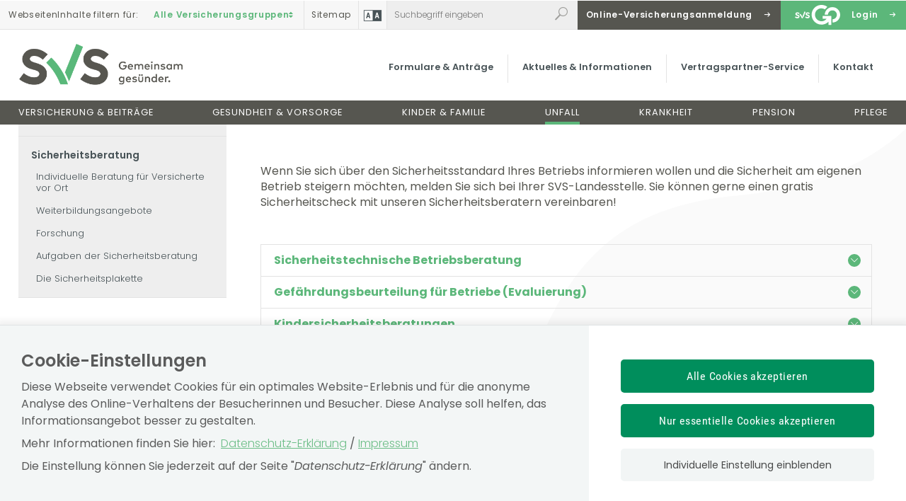

--- FILE ---
content_type: text/html;charset=utf-8
request_url: https://www.svs.at/cdscontent/?contentid=10007.816458&portal=svsportal
body_size: 206855
content:
<!DOCTYPE html><html lang="de">

	<!-- Layout: applicationWithNav -->


	<!-- Head Start --><head>

		<!-- header-prepend Start -->
		<!-- header-prepend Ende -->

		<!-- SIDEBAR1 Start --><!-- CMS/.MASTER/[Templates]/Meta/Meta Start -->
<!-- custom css includes need to be loaded before default css START  --><meta name="google-site-verification" content="9Rk-Biw5t6kBsFwYpNwPQZyaPIxcs6yLtFMonIpsC94" />
<!-- custom css includes need to be loaded before default css END  -->
            <meta charset="UTF-8">
    <meta http-equiv="X-UA-Compatible" content="IE=edge" />
    <meta name="google-site-verification" content="ZoQ04IEmKXiqY_vVllXxvNW-MCWM2MsgtZDeVShQmTQ" />
    <meta name="google-site-verification" content="uMFfGsYzoEpuSo2MkdJZPf-Wp1ei7kmOMEQfY1HRM0E" />
<!-- Piwik -->
<script type="text/javascript">
                                    var metaTitle='Individuelle Beratung für Versicherte vor Ort',
                metaContentid='10007.816458',
                cmsIncidentMessage="";
        </script>
    <title>Individuelle Beratung für Versicherte vor Ort</title>
    <link href="/cdscontent/load?contentid=10007.740392&version=1765990813" id="main_general_css" type="text/css" rel="stylesheet" media="screen, print" />
    <link href="/cdscontent/load?contentid=10007.740395&version=1741689345" id="main_app_css" type="text/css" rel="stylesheet" media="screen, print" />
    <link href="/cdscontent/load?contentid=10007.786361&version=1741689384" id="main_newapp_css" type="text/css" rel="stylesheet" media="screen, print" />
<link href="/cdscontent/load?contentid=10007.813929&version=1765990580" id="main_zeilenkonzept_css" type="text/css" rel="stylesheet" media="screen, print" />
<link href="/cdscontent/load?contentid=10007.801725&version=1752075641" id="main_portal_css" type="text/css" rel="stylesheet" media="screen, print" />
<link href="/cdscontent/load?contentid=10007.751757&version=1741689347" id="main_print_css" type="text/css" rel="stylesheet" media="print" />
<link href="/cdscontent/load?contentid=10007.752052&version=1765990612" id="main_contrast_css" type="text/css" rel="stylesheet" media="screen, print" />
    <noscript>
<link href="/cdscontent/load?contentid=10007.748912&version=1741689349" id="main_general_noscript_css" type="text/css" rel="stylesheet" media="screen, print" />
</noscript>
        <link rel="icon" href="/cdscontent/load?contentid=10008.724151&version=1697732451" />
<!-- SCRIPTS -->
<script id="jquery-3.6.0.min.js" type="text/javascript" src="/cdscontent/load?contentid=10008.712756&version=1697659712"></script>
<script id="jquery-ui-1.12.1.min.js" type="text/javascript" src="/cdscontent/load?contentid=10008.712757&version=1697659712"></script>
<script>
        jQuery3_6_0 = jQuery;

        // jQuery version handling:
        // Always use a version postfix when adding new jQuery version. Current versions:
        // $esv			... deprecated - remove when all apps have updated to $esv_v3
        // $esv_v3 		... points to jQuery 3.6.0
        // jQuery | $	... always points to the newest version
        $esv = jQuery3_6_0;
        $esv_v3 = jQuery3_6_0;

            (function() {
                var lowerCaseDomain = location.host.toLowerCase();

            if (lowerCaseDomain.search(/(\.et\.)|(localhost)/) > -1) {
                console.warn("[Deprecation] $esv and $esvapp is deprecated. Please update to $esv_v3 instead which points to jQuery 3.6.0. See more on https://jquery.com/upgrade-guide/3.0/");
            }
        })();
    </script>
<script id="general.js" type="text/javascript" src="/cdscontent/load?contentid=10008.647076&version=1767878166"></script>
<script id="portal.js" type="text/javascript" src="/cdscontent/load?contentid=10008.724155&version=1724256104"></script>
<script id="application.js" type="text/javascript" src="/cdscontent/load?contentid=10008.647077&version=1748439133"></script>
<script id="respimages.js" type="text/javascript" src="/cdscontent/load?contentid=10008.608649&version=1697659717"></script>
<script id="thirdparty.min.js" type="text/javascript" src="/cdscontent/load?contentid=10008.647075&version=1713455109"></script>
<!-- custom JS includes need to be loaded after jquery START  -->
<!-- custom JS includes need to be loaded after jquery END  -->




<meta name="revisit-after" content="0 days" /><meta name="robots" content="index,follow" />            <meta name="PP.PrettyPath" content="Startseite/Unfall/Sicherheitsberatung/Individuelle_Beratung_für_Versicherte_vor_Ort">

<meta name="viewport" content="width=device-width, initial-scale=1">
<meta name="date" content="2019-07-03T15:02+0200" />
<!-- CMS/.MASTER/[Templates]/Meta Ende -->
<!-- Meta end -->
		<!-- SIDEBAR1 Ende -->

		<!-- header-append Start -->
		<!-- header-append Ende --><script type="text/javascript" src="/cdscontent/jakarta.faces.resource/faces.js.xhtml;jsessionid=7-pUmRxNFjCtdmSPQeWukk9FG6PLBmRRJDvXUYPM.esvpapp1b-webapps-02-webapps-02?ln=jakarta.faces"></script><link rel="stylesheet" type="text/css" href="/cdscontent/jakarta.faces.resource/session-timeout-clue.css.xhtml;jsessionid=7-pUmRxNFjCtdmSPQeWukk9FG6PLBmRRJDvXUYPM.esvpapp1b-webapps-02-webapps-02?ln=esvportalcss&amp;v=2.0.13" /><script type="text/javascript" src="/cdscontent/jakarta.faces.resource/core.js.xhtml;jsessionid=7-pUmRxNFjCtdmSPQeWukk9FG6PLBmRRJDvXUYPM.esvpapp1b-webapps-02-webapps-02?ln=esvportaljs&amp;v=2.0.13"></script><script type="text/javascript" src="/cdscontent/jakarta.faces.resource/sv-featherlight.js.xhtml;jsessionid=7-pUmRxNFjCtdmSPQeWukk9FG6PLBmRRJDvXUYPM.esvpapp1b-webapps-02-webapps-02?ln=esvportaljs&amp;v=2.0.13"></script><script type="text/javascript" src="/cdscontent/jakarta.faces.resource/dialog.js.xhtml;jsessionid=7-pUmRxNFjCtdmSPQeWukk9FG6PLBmRRJDvXUYPM.esvpapp1b-webapps-02-webapps-02?ln=esvportaljs&amp;v=2.0.13"></script><script type="text/javascript" src="/cdscontent/jakarta.faces.resource/timer.js.xhtml;jsessionid=7-pUmRxNFjCtdmSPQeWukk9FG6PLBmRRJDvXUYPM.esvpapp1b-webapps-02-webapps-02?ln=esvportaljs&amp;v=2.0.13"></script><script type="text/javascript" src="/cdscontent/jakarta.faces.resource/ibsys-session-service.js.xhtml;jsessionid=7-pUmRxNFjCtdmSPQeWukk9FG6PLBmRRJDvXUYPM.esvpapp1b-webapps-02-webapps-02?ln=esvportaljs&amp;v=2.0.13"></script><script type="text/javascript" src="/cdscontent/jakarta.faces.resource/session-timeout-clue.js.xhtml;jsessionid=7-pUmRxNFjCtdmSPQeWukk9FG6PLBmRRJDvXUYPM.esvpapp1b-webapps-02-webapps-02?ln=esvportaljs&amp;v=2.0.13"></script></head>
	<!-- Head Ende -->

	<!-- Body Start --><body class="portal-svs   template-SVS_Content">

		<!-- 1. isLayoutApplicationWithNav: true -->

	<!-- Start: applicationWithNavBefore -->

	<nav aria-label="Sprungpunkte">
		<a href="#esv-content_with_nav" class="is-aural is-focusable">Zum
			Seiteninhalt springen</a>
		<a href="#navigation" class="is-aural is-focusable">Zur Navigation
			springen</a>
		<a href="#" id="mobilenavjump" class="is-aural is-focusable">
			Zur Mobilen Navigation springen</a>
	</nav>
	

	<header id="esv-header">
		<!-- SIDEBAR2 Start -->
<!-- .Master/[Templates]/SVS_Header Start -->    <script>
    window.dataLayer = window.dataLayer || [];
	ESV.jQuery(document).ready(function(){
			ESV.loginObj.today = "2026-01-17";
	});
</script>
<div class="line tools topbar"><div class="column1"><div class="targetgroupselect"><a class="targetgroupselect_link" aria-controls="targetgroup_list" aria-expanded="false" href=""><span class="hide_mobile">Webseiten</span>Inhalte filtern <span class="hide_mobile">für</span>:</a><nav style="display: none;" aria-label="Versicherungsgruppen Auswahl"><ul id="targetgroup_list" tabindex="-1"><li><a class="selected" aria-current="true" rel="nofollow" href="https://www.svs.at/cdscontent/?contentid=10007.816825&amp;portal=svsportal&amp;portalTargetGroup=alle">Alle Versicherungsgruppen <span class="sv-up_down" aria-hidden="true"></span></a></li><li><a href="https://www.svs.at/cdscontent/?contentid=10007.816825&amp;portal=svsportal&amp;portalTargetGroup=gewerbetreibende" rel="nofollow" data-target-group="gewerbetreibende">Gewerbetreibende <span class="sv-up_down" aria-hidden="true"></span></a></li><li><a href="https://www.svs.at/cdscontent/?contentid=10007.816825&amp;portal=svsportal&amp;portalTargetGroup=bauern" rel="nofollow" data-target-group="bauern">Bauern <span class="sv-up_down" aria-hidden="true"></span></a></li><li><a href="https://www.svs.at/cdscontent/?contentid=10007.816825&amp;portal=svsportal&amp;portalTargetGroup=selbstaendige" rel="nofollow" data-target-group="selbstaendige">Neue Selbständige <span class="sv-up_down" aria-hidden="true"></span></a></li></ul></nav></div><!-- targetgroupselect --><!-- Tagtyp esvheadmenuicon Start --><div class="menuicon"><a href="#" aria-controls="nav-mobile-template" aria-expanded="false"><span class="sv-menu_b" role="img" aria-label="Navigation &ouml;ffnen"></span></a></div><!-- menuicon --><!-- Tagtyp esvheadmenuicon Ende --><div class="sitemaplink"><!-- Tagtyp eSV_Link start --><a  class="esvlink" target="_self" href="https://www.svs.at/cdscontent/?contentid=10007.846405&amp;portal=svsportal"><span class="esvlink-linktext">Sitemap</span></a><!-- Tagtyp eSV_Link end --></div><!-- Tagtyp esvheadcontrastmode Start --><div class="accessicon" data-element="head-contrastmode"><a id="kontrastmodus" href="#" data-behaviour="contrast-mode-link"><img src="/cdscontent/load?contentid=10008.611069&version=1422621054" alt="Hochkontrastmodus aktivieren/deaktivieren" aria-label="Hochkontrastmodus aktivieren bzw. deaktivieren"></a></div><!-- Tagtyp esvheadcontrastmode Ende --></div><!-- column1 --><div class="column2"><!-- Tagtyp esvheadsearchiconmobile Start --><div class="searchicon"><a id="searchLinkMobile" href="#" aria-expanded="false" aria-controls="search"><span class="sv-search" role="img" aria-label="Suche"></span></a></div><!-- Tagtyp esvheadsearchiconmobile Ende --><!-- Tagtyp esvheadsearch Start -->        <div id="search" class="" data-element="header-search" role="search" aria-label="Schnellsuche"><form action="https://www.svs.at/cdscontent/suche.xhtml" method="get"><div class="cds-autocomplete"><input name="filter" class="searchbox" aria-label="Webseiteninhalt durchsuchen" id="input_search_header" data-element="header-search-input" placeholder="Suchbegriff eingeben" type="search" value="" /><button id="searchSubmitHeader" class="searchbutton" type="submit" data-behavior="start-header-search"><span class="sv-search" role="img" aria-label="Suchen"></span></button></div><input type="hidden" name="node_id" value="181" /><input type="hidden" name="nodename" value="SVS" /><input type="hidden" name="searchnodes" value="" /><input type="hidden" name="contentid" value="10007.816825" /></form></div><!-- Tagtyp esvheadsearch Ende --><div class="optin_link"><a title="Online-Versicherungsanmeldung" target="_blank" rel="noopener" href="https://www.svs.at/cdscontent/?contentid=10007.899587&amp;portal=svsportal">
                            <span>Online-Versicherungsanmeldung</span> <span class="sv-arrow_r" aria-hidden="true"></span>
                        </a></div><!-- Tagtyp esvheadlogin Start -->
		
            <script>
            if(typeof ESV.loginObj !== 'undefined') {
                ESV.loginObj.loginStatus = false;
            }
        </script>
    <div class="mysv_login ">                                    <a id="loginUrl" title="Login" target="_self" href="https://www.svs.at/cdscontent/login?initialURI=https%3A%2F%2Fwww.svs.at%2Fsva-dashboard%2F%3Fcontentid%3D10007.853064%26portal%3Dsvsportal&portal=svsportal"><span>Login</span> <span class="sv-arrow_r" aria-hidden="true"></span></a>                </div><!-- Tagtyp esvheadlogin Ende --></div><!-- column2 --></div><!-- line --><div class="center"><!-- Tagtyp esvheadtraegerlogo Start --><div class="logo"><a id="zurStartseite" href="https://www.svs.at/cdscontent/?contentid=10007.816825&amp;portal=svsportal"><picture><source srcset="/cdscontent/load?contentid=10008.726490&version=1573637704" media="(max-width: 960px)" /><img src="/cdscontent/load?contentid=10008.724149&version=1570630101" alt="Sozialversicherung der Selbständigen Startseite" /></picture></a></div><!-- Tagtyp esvheadtraegerlogo Ende --><nav class="basenavi" aria-label="Informationskanäle"><ul class="menu"><!-- tagtyp svsnavigationelement start -->                <li class="menu-item "><a data-menu-item-id="679262" href="https://www.svs.at/cdscontent/?contentid=10007.843257&amp;portal=svsportal" target="_self">Formulare & Anträge</a></li><!-- tagtyp svsnavigationelement end --><!-- tagtyp svsnavigationelement start -->                <li class="menu-item "><a data-menu-item-id="679953" href="https://www.svs.at/cdscontent/?contentid=10007.838680&amp;portal=svsportal" target="_self">Aktuelles & Informationen</a></li><!-- tagtyp svsnavigationelement end --><!-- tagtyp svsnavigationelement start -->                <li class="menu-item "><a data-menu-item-id="679986" href="https://www.svs.at/cdscontent/?contentid=10007.906877&amp;portal=svsportal" target="_self">Vertragspartner-Service</a></li><!-- tagtyp svsnavigationelement end --><!-- tagtyp svsnavigationelement start -->                <li class="menu-item "><a data-menu-item-id="679264" href="https://www.svs.at/cdscontent/?contentid=10007.846416&amp;portal=svsportal" target="_self">Kontakt</a></li><!-- tagtyp svsnavigationelement end --></ul></nav></div><!-- center -->    <!-- noindexend --><script>
		(function($) {
			$(document).ready(function () {

                // Fixed Header Init
                ESV.setFixedHeaderHeightDataAttrValue(178);
                ESV.setFixedHeader(); 

				// target group select
				ESV.svsTargetGroupSelect = {
					toggleDropdown: function(link) {
						if (link.attr('aria-expanded') == 'true') {
							ESV.svsTargetGroupSelect.hideDropdown(link);
						} else {
							ESV.svsTargetGroupSelect.showDropdown(link);
						}
					},
					hideDropdown: function(link) {
						link.attr('aria-expanded', 'false');
						$('#targetgroup_list').removeClass('open');
					},
					showDropdown: function(link) {
						link.attr('aria-expanded', 'true');
						$('#targetgroup_list').addClass('open').trigger('focus');
					},
					setActiveTargetGroup: function(link) {
						link.closest('li').siblings('li').children('a').removeClass('selected');
						link.addClass('selected');
					},
					isActive: function(link) {
						return link.hasClass('selected');
					},
					init: function() {
						$('.targetgroupselect > a').on('click', function (event) {
							event.preventDefault();
							event.stopPropagation();

							ESV.svsTargetGroupSelect.toggleDropdown($(this));
						});

						$('#targetgroup_list a').on('click', function (event) {
							event.preventDefault();
							event.stopPropagation();

							if (ESV.svsTargetGroupSelect.isActive($(this))) {
								ESV.svsTargetGroupSelect.toggleDropdown($('.targetgroupselect > a'));
							} else {
								window.location = $(this).attr('href');
							}
						});

                        $('#targetgroup_list li').on('keyup', function(event) {
                            // TAB key code
	                        if (event.which === 9 && !$(this).parent().hasClass('open')) {
                                ESV.svsTargetGroupSelect.showDropdown($('.targetgroupselect > a'));
                                $(this).find('a').focus();
                            }
                        });

                        $('#targetgroup_list li').on('keydown', function(event) {
                            // TAB key code
	                        if (event.which === 9 && $(this).is(":last-child")) {
                                ESV.svsTargetGroupSelect.hideDropdown($('.targetgroupselect > a'));
                            }
                        });

						$(window).click(function() {
							if ($('#targetgroup_list').hasClass('open')) {
								link = $('.targetgroupselect > a');
								ESV.svsTargetGroupSelect.hideDropdown(link);
							}
						});

						var cookieValue = ESV.docCookies.getItem("svs-portalTargetGroup");
						if (cookieValue) {
							link = $("#targetgroup_list").find("a[data-target-group='" + cookieValue + "']");
							ESV.svsTargetGroupSelect.setActiveTargetGroup(link);
						}
						$('.targetgroupselect nav').show();
					}
				};

				ESV.svsTargetGroupSelect.init();

				$('.searchbox').on('keyup', function () {
					$searchtext = $(this).val();
					if ($searchtext.length > 2) {
						$(this).closest('#search').addClass('filled');
					}
				});

				$('.in > #logoutUrl').on('click', function (event) {
					event.preventDefault();
					if ($(this).parent('div').hasClass('open')) {
						$(this).attr('aria-expanded', 'false');
						$(this).parent('div').removeClass('open').removeClass('focus');
					} else {
						$(this).attr('aria-expanded', 'true');
						$(this).parent('div').addClass('open');
						$('#userlinks li:first-child > a').focus();
					}
				});

				$('.hide_userlinks').on('click', function (event) {
					event.preventDefault();
					$(this).closest('div').children('a').click();
				});

				$('.in > #logoutUrl').on('focus', function (event) {
					event.preventDefault();
					$(this).attr('aria-expanded', 'true');
					$(this).parent('div').addClass('focus');
				});

				$('.mysv_login.in:not(.open):not(.fokus) #userlinks a').on('focus', function (event) {
					event.preventDefault();
					$(this).closest('div').addClass('focus');
				});

				$('.mysv_login.in:not(.open) .logoutlink').on('focusout', function (event) {
					event.preventDefault();
					$(this).closest('div').removeClass('focus');
				});

				$(window).on('resize', function () {
					setTimeout(function () {
						if (ESV.windowWidth > 960) {
							$('#search').attr('aria-hidden', 'false');
						} else {
							$('header:not(.searching) #search').attr('aria-hidden', 'true');
						}
					}, 50);
				});




				/*accessible menu focus-control*/
				$('.basenavi > ul > li > a:only-child').on('focus', function() {
                        $(this).parent('li').addClass('hover');
                });

                $('.basenavi > ul > li > a:only-child').on('focusout', function() {
                    $(this).parent('li').removeClass('hover');
                });

                /*set Attributes for menu item with nav*/
                $('.basenavi .menu-item > ul').parent().attr('data-expand-menu','no');

                /*Setting enviroment for tabing though sublinks */
                $('.basenavi .menu-item > .sub-menu').each(function(index){
                        $(this).find('.menu-item a:last').attr({'onkeydown':'ESV.expandMenuIfNeeded(event)','onfocus':'ESV.expandMenuIfNeeded(event,"focus")'})
                })
                $('[data-expand-menu]').find('a:first').attr('onkeydown','ESV.minimizeSubMenuIfNeeded(event)')

                $('[data-expand-menu]').find('a:first').on('focus', function() {
                    var isExpandet = $(this).parent('li').attr('data-expand-menu')
                    if(isExpandet == "no"){
                        $(this).parent('li').addClass('hover');
                        $(this).parent('li').attr('data-expand-menu','yes')

                    } else{
                        $(this).parent('li').removeClass('hover');
                        $(this).parent('li').attr('data-expand-menu','no');
                    }
                });

                ESV.minimizeSubMenuIfNeeded = function(event) {
                    var isExpandet = $(this).parent('li').attr('data-expand-menu')
                    if( (event.which == "16" || event.shiftKey) && event.which == "9" ){
                        $(event.target).parent('li').removeClass('hover');
                        $(event.target).parent('li').attr('data-expand-menu','no');
                    }
                };

                ESV.expandMenuIfNeeded = function(event,focus){
                    if(focus){
                        if(!ESV.jQuery(event.target).parent().parent().parent().hasClass('hover')){
                            ESV.jQuery(event.target).parent().parent().parent().addClass('hover');
                            $(event.target).parent().parent().parent().attr('data-expand-menu','yes')
                            return;
                        }
                    }else{
                        if(event.keyCode == "9" && event.shiftKey ){
                            return;
                        } if(event.keyCode == "9") {
                        if(ESV.jQuery(event.target).parent().parent().parent().hasClass('hover')){
                            $(event.target).parent().parent().parent().removeClass('hover');
                            $(event.target).parent().parent().parent().attr('data-expand-menu','no');
                            return;
                        } else {
                            ESV.jQuery(event.target).parent().parent().parent().addClass('hover');
                            $(event.target).parent().parent().parent().attr('data-expand-menu','yes')
                        }
                     }
                    }
                }
			});
		}(ESV.jQuery));

    </script><!-- .Master/[Templates]/SVS_Header Ende -->
		<!-- SIDEBAR2 Ende -->

		<div id="navigation"></div><!-- navigation1.vm Start --><!-- navigation1.vm Ende --><!-- navigation_svs_main.vm Start --><nav class='main' aria-label='Hauptnavigation'><ul class='menu'><li class='menu-item parent_id679254'><a data-menu-item-id='10002.679254' href='/cdscontent/?contentid=10007.816762&amp;portal=svsportal' target='_self' >Versicherung & Beiträge</a></li><li class='menu-item parent_id679258'><a data-menu-item-id='10002.679258' href='/cdscontent/?contentid=10007.834962&amp;portal=svsportal' target='_self' >Gesundheit & Vorsorge</a></li><li class='menu-item parent_id679259'><a data-menu-item-id='10002.679259' href='/cdscontent/?contentid=10007.816835&amp;portal=svsportal' target='_self' >Kinder & Familie</a></li><li class='menu-item parent_id679256 current-menu-item'><a data-menu-item-id='10002.679256' href='/cdscontent/?contentid=10007.816534&amp;portal=svsportal' target='_self' >Unfall</a></li><li class='menu-item parent_id679255'><a data-menu-item-id='10002.679255' href='/cdscontent/?contentid=10007.816750&amp;portal=svsportal' target='_self' >Krankheit</a></li><li class='menu-item parent_id679257'><a data-menu-item-id='10002.679257' href='/cdscontent/?contentid=10007.816761&amp;portal=svsportal' target='_self' >Pension</a></li><li class='menu-item parent_id679260'><a data-menu-item-id='10002.679260' href='/cdscontent/?contentid=10007.816630&amp;portal=svsportal' target='_self' >Pflege</a></li></ul><div class='lineplaceholder center'></div></nav><nav class='dropdown' aria-label='Hauptnavigation erweitert'><ul><li class='menu-item parent_id679254'><a data-menu-item-id='10002.679254' href='/cdscontent/?contentid=10007.816762&amp;portal=svsportal' target='_self' >Versicherung & Beiträge</a><ul class='submenu'><li class='menu-item parent_id680080'><a data-menu-item-id='10002.680080' href='/cdscontent/?contentid=10007.816664&amp;portal=svsportal' target='_self' >Versichertengruppen</a><ul class='submenu'><li class='menu-item'><a data-menu-item-id='10002.680157' href='/cdscontent/?contentid=10007.816340&amp;portal=svsportal' target='_self' >Gewerbetreibende</a></li><li class='menu-item'><a data-menu-item-id='10002.680156' href='/cdscontent/?contentid=10007.816375&amp;portal=svsportal' target='_self' >Neue Selbständige & Freiberufler</a></li><li class='menu-item'><a data-menu-item-id='10002.680155' href='/cdscontent/?contentid=10007.816465&amp;portal=svsportal' target='_self' >Bauern</a></li><li class='menu-item'><a data-menu-item-id='10002.680154' href='/cdscontent/?contentid=10007.816556&amp;portal=svsportal' target='_self' >Angehörige</a></li></ul></li><li class='menu-item parent_id680079'><a data-menu-item-id='10002.680079' href='/cdscontent/?contentid=10007.816609&amp;portal=svsportal' target='_self' >Unternehmensgründung</a><ul class='submenu'><li class='menu-item'><a data-menu-item-id='10002.680151' href='/cdscontent/?contentid=10007.816607&amp;portal=svsportal' target='_self' >Mit Gewerbeschein</a></li><li class='menu-item'><a data-menu-item-id='10002.680152' href='/cdscontent/?contentid=10007.816605&amp;portal=svsportal' target='_self' >Ohne Gewerbeschein</a></li><li class='menu-item'><a data-menu-item-id='10002.680150' href='/cdscontent/?contentid=10007.816608&amp;portal=svsportal' target='_self' >Hofübergabe</a></li><li class='menu-item'><a data-menu-item-id='10002.680153' href='/cdscontent/?contentid=10007.816380&amp;portal=svsportal' target='_self' >Rechtssicherheit für Selbständige</a></li></ul></li><li class='menu-item parent_id680076'><a data-menu-item-id='10002.680076' href='/cdscontent/?contentid=10007.816719&amp;portal=svsportal' target='_self' >Beitragsberechnung & Zahlung</a><ul class='submenu'><li class='menu-item'><a data-menu-item-id='10002.680101' href='/cdscontent/?contentid=10007.816715&amp;portal=svsportal' target='_self' >Beitragsberechnung für Gewerbetreibende & Neue Selbständige</a></li><li class='menu-item'><a data-menu-item-id='10002.680103' href='/cdscontent/?contentid=10007.816711&amp;portal=svsportal' target='_self' >Individuelle Anpassung der Beiträge</a></li><li class='menu-item'><a data-menu-item-id='10002.680102' href='/cdscontent/?contentid=10007.816714&amp;portal=svsportal' target='_self' >Beitragszahlung</a></li><li class='menu-item'><a data-menu-item-id='10002.680099' href='/cdscontent/?contentid=10007.816718&amp;portal=svsportal' target='_self' >Aktuelle Werte</a></li><li class='menu-item'><a data-menu-item-id='10002.680100' href='/cdscontent/?contentid=10007.816645&amp;portal=svsportal' target='_self' >Beitragsgrundlage Bauern</a></li></ul></li><li class='menu-item parent_id680075'><a data-menu-item-id='10002.680075' href='/cdscontent/?contentid=10007.849612&amp;portal=svsportal' target='_self' >Allgemeine Informationen zur Versicherung</a><ul class='submenu'><li class='menu-item'><a data-menu-item-id='10002.680081' href='/cdscontent/?contentid=10007.849613&amp;portal=svsportal' target='_self' >Befreiungen & Ausnahmen</a></li><li class='menu-item'><a data-menu-item-id='10002.680083' href='/cdscontent/?contentid=10007.849619&amp;portal=svsportal' target='_self' >Mehrfachversicherung für Gewerbetreibende, Neue Selbständige & Bauern</a></li><li class='menu-item'><a data-menu-item-id='10002.680084' href='/cdscontent/?contentid=10007.816701&amp;portal=svsportal' target='_self' >Meldungen für Bauern</a></li></ul></li><li class='menu-item parent_id680078'><a data-menu-item-id='10002.680078' href='/cdscontent/?contentid=10007.816686&amp;portal=svsportal' target='_self' >Freiwillige Versicherung</a><ul class='submenu'><li class='menu-item'><a data-menu-item-id='10002.680137' href='/cdscontent/?contentid=10007.816682&amp;portal=svsportal' target='_self' >Familienversicherung</a></li><li class='menu-item'><a data-menu-item-id='10002.680142' href='/cdscontent/?contentid=10007.816681&amp;portal=svsportal' target='_self' >Optionen in der Krankenversicherung</a></li><li class='menu-item'><a data-menu-item-id='10002.680148' href='/cdscontent/?contentid=10007.816678&amp;portal=svsportal' target='_self' >Zusatzkrankenversicherung</a></li><li class='menu-item'><a data-menu-item-id='10002.680138' href='/cdscontent/?contentid=10007.816673&amp;portal=svsportal' target='_self' >Freiwillige Krankenversicherung für Freiberufler</a></li><li class='menu-item'><a data-menu-item-id='10002.680146' href='/cdscontent/?contentid=10007.816671&amp;portal=svsportal' target='_self' >Weiterversicherung in der Krankenversicherung</a></li><li class='menu-item'><a data-menu-item-id='10002.680147' href='/cdscontent/?contentid=10007.816670&amp;portal=svsportal' target='_self' >Weiterversicherung in der Pensionsversicherung</a></li><li class='menu-item'><a data-menu-item-id='10002.680140' href='/cdscontent/?contentid=10007.816660&amp;portal=svsportal' target='_self' >Höherversicherung in der Pensionsversicherung</a></li><li class='menu-item'><a data-menu-item-id='10002.680141' href='/cdscontent/?contentid=10007.816659&amp;portal=svsportal' target='_self' >Höherversicherung in der Unfallversicherung</a></li><li class='menu-item'><a data-menu-item-id='10002.680145' href='/cdscontent/?contentid=10007.816655&amp;portal=svsportal' target='_self' >Selbstversicherung in der Unfallversicherung</a></li><li class='menu-item'><a data-menu-item-id='10002.680136' href='/cdscontent/?contentid=10007.816653&amp;portal=svsportal' target='_self' >Arbeitslosenversicherung für Gewerbetreibende & Neue Selbständige</a></li></ul></li><li class='menu-item parent_id680077'><a data-menu-item-id='10002.680077' href='/cdscontent/?contentid=10007.816710&amp;portal=svsportal' target='_self' >Erwerbstätigkeit im Ausland</a><ul class='submenu'><li class='menu-item'><a data-menu-item-id='10002.680129' href='/cdscontent/?contentid=10007.816706&amp;portal=svsportal' target='_self' >EU / EWR / Schweiz</a></li><li class='menu-item'><a data-menu-item-id='10002.680131' href='/cdscontent/?contentid=10007.816691&amp;portal=svsportal' target='_self' >Vertragsstaaten</a></li><li class='menu-item'><a data-menu-item-id='10002.680130' href='/cdscontent/?contentid=10007.816693&amp;portal=svsportal' target='_self' >Sonstige Staaten</a></li></ul></li><li class='menu-item parent_id712319'><a data-menu-item-id='10002.712319' href='/cdscontent/?contentid=10007.906300&amp;portal=svsportal' target='_self' >Informiert starten</a><ul class='submenu'></ul></li></ul></li><li class='menu-item parent_id679258'><a data-menu-item-id='10002.679258' href='/cdscontent/?contentid=10007.834962&amp;portal=svsportal' target='_self' >Gesundheit & Vorsorge</a><ul class='submenu'><li class='menu-item parent_id679745'><a data-menu-item-id='10002.679745' href='/cdscontent/?contentid=10007.884157&amp;portal=svsportal' target='_self' >SVS-Gesundheitsangebote</a><ul class='submenu'><li class='menu-item'><a data-menu-item-id='10002.707264' href='/cdscontent/?contentid=10007.854108&amp;portal=svsportal' target='_self' >SVS-Gesundheitswochen</a></li><li class='menu-item'><a data-menu-item-id='10002.707267' href='/cdscontent/?contentid=10007.883509&amp;portal=svsportal' target='_self' >SVS-Camps</a></li><li class='menu-item'><a data-menu-item-id='10002.707268' href='/cdscontent/?contentid=10007.895990&amp;portal=svsportal' target='_self' >SVS-Feriencamps</a></li><li class='menu-item'><a data-menu-item-id='10002.710278' href='/cdscontent/?contentid=10007.906527&amp;portal=svsportal' target='_self' >Gemeinsame Pflegeauszeit</a></li></ul></li><li class='menu-item parent_id679733'><a data-menu-item-id='10002.679733' href='/cdscontent/?contentid=10007.817083&amp;portal=svsportal' target='_self' >Bonus für Ihre Gesundheit & Sicherheit</a><ul class='submenu'><li class='menu-item'><a data-menu-item-id='10002.679734' href='/cdscontent/?contentid=10007.817071&amp;portal=svsportal' target='_self' >Gesundheitshunderter</a></li><li class='menu-item'><a data-menu-item-id='10002.707340' href='/cdscontent/?contentid=10007.817046&amp;portal=svsportal' target='_self' >Gesundheitshunderter Junior</a></li><li class='menu-item'><a data-menu-item-id='10002.679740' href='/cdscontent/?contentid=10007.817082&amp;portal=svsportal' target='_self' >Selbständig Gesund (Halber Selbstbehalt)</a></li><li class='menu-item'><a data-menu-item-id='10002.699692' href='/cdscontent/?contentid=10007.859661&amp;portal=svsportal' target='_self' >Nachhaltig Gesund</a></li><li class='menu-item'><a data-menu-item-id='10002.700359' href='/cdscontent/?contentid=10007.862537&amp;portal=svsportal' target='_self' >Sicherheitshunderter</a></li><li class='menu-item'><a data-menu-item-id='10002.710187' href='/cdscontent/?contentid=10007.895494&amp;portal=svsportal' target='_self' >Gemeinsam lächeln</a></li><li class='menu-item'><a data-menu-item-id='10002.711414' href='/cdscontent/?contentid=10007.901015&amp;portal=svsportal' target='_self' >Gemeinsam gegen Krebs</a></li></ul></li><li class='menu-item parent_id708052'><a data-menu-item-id='10002.708052' href='/cdscontent/?contentid=10007.851413&amp;portal=svsportal' target='_self' >Informiert durch das Gesundheitssystem</a><ul class='submenu'><li class='menu-item'><a data-menu-item-id='10002.708069' href='/cdscontent/?contentid=10007.887786&amp;portal=svsportal' target='_self' >Tipps für das Arztgespräch</a></li><li class='menu-item'><a data-menu-item-id='10002.696144' href='/cdscontent/?contentid=10007.887799&amp;portal=svsportal' target='_self' >Gesund und kompetent im Internet</a></li><li class='menu-item'><a data-menu-item-id='10002.708070' href='/cdscontent/?contentid=10007.887795&amp;portal=svsportal' target='_self' >Qualitäts-Check Gesundheitsinformationen</a></li></ul></li><li class='menu-item parent_id680283'><a data-menu-item-id='10002.680283' href='/cdscontent/?contentid=10007.838509&amp;portal=svsportal' target='_self' >Vorsorgeangebote</a><ul class='submenu'><li class='menu-item'><a data-menu-item-id='10002.679829' href='/cdscontent/?contentid=10007.816755&amp;portal=svsportal' target='_self' >Vorsorgeuntersuchung</a></li><li class='menu-item'><a data-menu-item-id='10002.679818' href='/cdscontent/?contentid=10007.816737&amp;portal=svsportal' target='_self' >Brustkrebsfrüherkennung</a></li><li class='menu-item'><a data-menu-item-id='10002.679824' href='/cdscontent/?contentid=10007.816774&amp;portal=svsportal' target='_self' >Schutzimpfungen</a></li><li class='menu-item'><a data-menu-item-id='10002.710959' href='/cdscontent/?contentid=10007.898498&amp;portal=svsportal' target='_self' >Darmkrebs-Vorsorge</a></li><li class='menu-item'><a data-menu-item-id='10002.708057' href='/cdscontent/?contentid=10007.817047&amp;portal=svsportal' target='_self' >Gesundheits-Check Junior</a></li></ul></li><li class='menu-item parent_id679780'><a data-menu-item-id='10002.679780' href='/cdscontent/?contentid=10007.838594&amp;portal=svsportal' target='_self' >Gesund leben - Infos &  weitere Angebote</a><ul class='submenu'><li class='menu-item'><a data-menu-item-id='10002.679763' href='/cdscontent/?contentid=10007.835017&amp;portal=svsportal' target='_self' >Rauchfrei</a></li><li class='menu-item'><a data-menu-item-id='10002.679819' href='/cdscontent/?contentid=10007.838479&amp;portal=svsportal' target='_self' >Alkoholprävention</a></li><li class='menu-item'><a data-menu-item-id='10002.679781' href='/cdscontent/?contentid=10007.838482&amp;portal=svsportal' target='_self' >Ernährung & Gewicht</a></li><li class='menu-item'><a data-menu-item-id='10002.679784' href='/cdscontent/?contentid=10007.838586&amp;portal=svsportal' target='_self' >Bewegung & Lebensstil</a></li><li class='menu-item'><a data-menu-item-id='10002.679791' href='/cdscontent/?contentid=10007.837501&amp;portal=svsportal' target='_self' >Seelische Gesundheit</a></li><li class='menu-item'><a data-menu-item-id='10002.679789' href='/cdscontent/?contentid=10007.835088&amp;portal=svsportal' target='_self' >Gesund im Alter</a></li><li class='menu-item'><a data-menu-item-id='10002.712152' href='/cdscontent/?contentid=10007.905061&amp;portal=svsportal' target='_self' >HerzMobil Tirol – Bluthochdruck</a></li><li class='menu-item'><a data-menu-item-id='10002.711243' href='/cdscontent/?contentid=10007.838673&amp;portal=svsportal' target='_self' >Jackpot.fit - Gesundheitssportprogramm</a></li><li class='menu-item'><a data-menu-item-id='10002.712531' href='/cdscontent/?contentid=10007.907176&amp;portal=svsportal' target='_self' >Mehr Kraft im Pflegealltag</a></li><li class='menu-item'><a data-menu-item-id='10002.713159' href='/cdscontent/?contentid=10007.908411&amp;portal=svsportal' target='_self' >Gesund ist erfolgreich</a></li></ul></li><li class='menu-item parent_id679815'><a data-menu-item-id='10002.679815' href='/cdscontent/?contentid=10007.838506&amp;portal=svsportal' target='_self' >Gesund in Schule & Betrieb</a><ul class='submenu'><li class='menu-item'><a data-menu-item-id='10002.685924' href='/cdscontent/?contentid=10007.838508&amp;portal=svsportal' target='_self' >Gesunder Betrieb</a></li><li class='menu-item'><a data-menu-item-id='10002.711203' href='/cdscontent/?contentid=10007.899697&amp;portal=svsportal' target='_self' >Fit & G'sund im Gesundheitsberuf</a></li><li class='menu-item'><a data-menu-item-id='10002.708050' href='/cdscontent/?contentid=10007.817026&amp;portal=svsportal' target='_self' >Gesunde & sichere Schule</a></li></ul></li><li class='menu-item parent_id679800'><a data-menu-item-id='10002.679800' href='/cdscontent/?contentid=10007.816823&amp;portal=svsportal' target='_self' >Rehabilitation & Heilverfahren (Kur)</a><ul class='submenu'><li class='menu-item'><a data-menu-item-id='10002.679814' href='/cdscontent/?contentid=10007.816821&amp;portal=svsportal' target='_self' >Rehabilitation – Arten, Leistungen und Kosten</a></li><li class='menu-item'><a data-menu-item-id='10002.679801' href='/cdscontent/?contentid=10007.816818&amp;portal=svsportal' target='_self' >Betriebshilfe bei medizinischer Rehabilitation</a></li><li class='menu-item'><a data-menu-item-id='10002.692774' href='/cdscontent/?contentid=10007.843278&amp;portal=svsportal' target='_self' >Rehabilitationsberatung</a></li><li class='menu-item'><a data-menu-item-id='10002.679802' href='/cdscontent/?contentid=10007.828375&amp;portal=svsportal' target='_self' >Gesundheitseinrichtungen</a></li><li class='menu-item'><a data-menu-item-id='10002.708049' href='/cdscontent/?contentid=10007.816816&amp;portal=svsportal' target='_self' >Heilverfahren (Kur)</a></li></ul></li><li class='menu-item parent_id679830'><a data-menu-item-id='10002.679830' href='/cdscontent/?contentid=10007.816955&amp;portal=svsportal' target='_self' >Zähne</a><ul class='submenu'><li class='menu-item'><a data-menu-item-id='10002.679837' href='/cdscontent/?contentid=10007.816954&amp;portal=svsportal' target='_self' >Zahnbehandlung</a></li><li class='menu-item'><a data-menu-item-id='10002.679838' href='/cdscontent/?contentid=10007.816953&amp;portal=svsportal' target='_self' >Zahnersatz</a></li><li class='menu-item'><a data-menu-item-id='10002.679834' href='/cdscontent/?contentid=10007.816947&amp;portal=svsportal' target='_self' >Zahnspangen</a></li><li class='menu-item'><a data-menu-item-id='10002.679836' href='/cdscontent/?contentid=10007.816943&amp;portal=svsportal' target='_self' >Mundhygiene</a></li></ul></li></ul></li><li class='menu-item parent_id679259'><a data-menu-item-id='10002.679259' href='/cdscontent/?contentid=10007.816835&amp;portal=svsportal' target='_self' >Kinder & Familie</a><ul class='submenu'><li class='menu-item parent_id679856'><a data-menu-item-id='10002.679856' href='/cdscontent/?contentid=10007.834958&amp;portal=svsportal' target='_self' >Schwangerschaft & Geburt</a><ul class='submenu'><li class='menu-item'><a data-menu-item-id='10002.679857' href='/cdscontent/?contentid=10007.834957&amp;portal=svsportal' target='_self' >Medizinische Leistungen</a></li><li class='menu-item'><a data-menu-item-id='10002.679860' href='/cdscontent/?contentid=10007.816826&amp;portal=svsportal' target='_self' >Wochengeld & Mutterschaftsbetriebshilfe</a></li></ul></li><li class='menu-item parent_id679840'><a data-menu-item-id='10002.679840' href='/cdscontent/?contentid=10007.817057&amp;portal=svsportal' target='_self' >Gesundheitsvorsorge für Babys, Kinder & Jugendliche</a><ul class='submenu'><li class='menu-item'><a data-menu-item-id='10002.679848' href='/cdscontent/?contentid=10007.817051&amp;portal=svsportal' target='_self' >Eltern-Kind-Pass</a></li><li class='menu-item'><a data-menu-item-id='10002.679844' href='/cdscontent/?contentid=10007.817047&amp;portal=svsportal' target='_self' >Gesundheits-Check Junior</a></li><li class='menu-item'><a data-menu-item-id='10002.679847' href='/cdscontent/?contentid=10007.817028&amp;portal=svsportal' target='_self' >Gratis-Zahnspange</a></li><li class='menu-item'><a data-menu-item-id='10002.679854' href='/cdscontent/?contentid=10007.817025&amp;portal=svsportal' target='_self' >Richtig Essen von Anfang an</a></li><li class='menu-item'><a data-menu-item-id='10002.679846' href='/cdscontent/?contentid=10007.817024&amp;portal=svsportal' target='_self' >Gesundheitsangebote für Kinder und Jugendliche</a></li><li class='menu-item'><a data-menu-item-id='10002.708395' href='/cdscontent/?contentid=10007.888925&amp;portal=svsportal' target='_self' >Zuschuss Diabetes - Feriencamp</a></li></ul></li><li class='menu-item parent_id679839'><a data-menu-item-id='10002.679839' href='/cdscontent/?contentid=10007.834954&amp;portal=svsportal' target='_self' >Finanzielle Unterstützung für Familien</a><ul class='submenu'><li class='menu-item'><a data-menu-item-id='10002.698078' href='/cdscontent/?contentid=10007.856263&amp;portal=svsportal' target='_self' >Kinderbetreuungsgeld und Familienzeitbonus (für Geburten ab 1.3.2017)</a></li><li class='menu-item'><a data-menu-item-id='10002.685918' href='/cdscontent/?contentid=10007.828367&amp;portal=svsportal' target='_self' >Kinderzuschuss</a></li></ul></li><li class='menu-item parent_id679855'><a data-menu-item-id='10002.679855' href='/cdscontent/?contentid=10007.816824&amp;portal=svsportal' target='_self' >Mitversicherung</a><ul class='submenu'></ul></li></ul></li><li class='menu-item parent_id679256'><a data-menu-item-id='10002.679256' href='/cdscontent/?contentid=10007.816534&amp;portal=svsportal' target='_self' >Unfall</a><ul class='submenu'><li class='menu-item parent_id680209'><a data-menu-item-id='10002.680209' href='/cdscontent/?contentid=10007.816513&amp;portal=svsportal' target='_self' >Versicherungsschutz & Meldepflicht</a><ul class='submenu'><li class='menu-item'><a data-menu-item-id='10002.680210' href='/cdscontent/?contentid=10007.816515&amp;portal=svsportal' target='_self' >Arbeitsunfall</a></li><li class='menu-item'><a data-menu-item-id='10002.680211' href='/cdscontent/?contentid=10007.816528&amp;portal=svsportal' target='_self' >Berufskrankheit</a></li></ul></li><li class='menu-item parent_id680042'><a data-menu-item-id='10002.680042' href='/cdscontent/?contentid=10007.816447&amp;portal=svsportal' target='_self' >Leistungen der Unfallversicherung</a><ul class='submenu'><li class='menu-item'><a data-menu-item-id='10002.680048' href='/cdscontent/?contentid=10007.816450&amp;portal=svsportal' target='_self' >Unfallheilbehandlung & Rehabilitation</a></li><li class='menu-item'><a data-menu-item-id='10002.680166' href='/cdscontent/?contentid=10007.816467&amp;portal=svsportal' target='_self' >Betriebshilfe</a></li><li class='menu-item'><a data-menu-item-id='10002.680047' href='/cdscontent/?contentid=10007.816471&amp;portal=svsportal' target='_self' >Renten</a></li><li class='menu-item'><a data-menu-item-id='10002.680045' href='/cdscontent/?contentid=10007.816490&amp;portal=svsportal' target='_self' >Bemessungsgrundlage</a></li><li class='menu-item'><a data-menu-item-id='10002.680049' href='/cdscontent/?contentid=10007.816497&amp;portal=svsportal' target='_self' >Versehrtengeld</a></li><li class='menu-item'><a data-menu-item-id='10002.680046' href='/cdscontent/?contentid=10007.816498&amp;portal=svsportal' target='_self' >Pflegegeld</a></li></ul></li><li class='menu-item parent_id680043'><a data-menu-item-id='10002.680043' href='/cdscontent/?contentid=10007.816445&amp;portal=svsportal' target='_self' >Leistungen bei Tod</a><ul class='submenu'><li class='menu-item'><a data-menu-item-id='10002.680062' href='/cdscontent/?contentid=10007.816446&amp;portal=svsportal' target='_self' >Soforthilfe</a></li><li class='menu-item'><a data-menu-item-id='10002.680061' href='/cdscontent/?contentid=10007.816448&amp;portal=svsportal' target='_self' >Hinterbliebenenrente</a></li><li class='menu-item'><a data-menu-item-id='10002.680060' href='/cdscontent/?contentid=10007.816454&amp;portal=svsportal' target='_self' >Bestattungskosten</a></li><li class='menu-item'><a data-menu-item-id='10002.680063' href='/cdscontent/?contentid=10007.816456&amp;portal=svsportal' target='_self' >Teilersatz für Ersatzarbeitskräfte</a></li></ul></li><li class='menu-item parent_id680044'><a data-menu-item-id='10002.680044' href='/cdscontent/?contentid=10007.816457&amp;portal=svsportal' target='_self' >Sicherheitsberatung</a><ul class='submenu'><li class='menu-item'><a data-menu-item-id='10002.680069' href='/cdscontent/?contentid=10007.816458&amp;portal=svsportal' target='_self' >Individuelle Beratung für Versicherte vor Ort</a></li><li class='menu-item'><a data-menu-item-id='10002.680072' href='/cdscontent/?contentid=10007.816464&amp;portal=svsportal' target='_self' >Weiterbildungsangebote</a></li><li class='menu-item'><a data-menu-item-id='10002.680071' href='/cdscontent/?contentid=10007.816469&amp;portal=svsportal' target='_self' >Forschung</a></li><li class='menu-item'><a data-menu-item-id='10002.697608' href='/cdscontent/?contentid=10007.854936&amp;portal=svsportal' target='_self' >Aufgaben der Sicherheitsberatung</a></li><li class='menu-item'><a data-menu-item-id='10002.697602' href='/cdscontent/?contentid=10007.854940&amp;portal=svsportal' target='_self' >Die Sicherheitsplakette</a></li></ul></li></ul></li><li class='menu-item parent_id679255'><a data-menu-item-id='10002.679255' href='/cdscontent/?contentid=10007.816750&amp;portal=svsportal' target='_self' >Krankheit</a><ul class='submenu'><li class='menu-item parent_id679861'><a data-menu-item-id='10002.679861' href='/cdscontent/?contentid=10007.816749&amp;portal=svsportal' target='_self' >Ärzte & Spitäler</a><ul class='submenu'><li class='menu-item'><a data-menu-item-id='10002.679866' href='/cdscontent/?contentid=10007.816748&amp;portal=svsportal' target='_self' >Arztwahl</a></li><li class='menu-item'><a data-menu-item-id='10002.679865' href='/cdscontent/?contentid=10007.816744&amp;portal=svsportal' target='_self' >Ambulanzen & Spitäler</a></li><li class='menu-item'><a data-menu-item-id='10002.679867' href='/cdscontent/?contentid=10007.816743&amp;portal=svsportal' target='_self' >Bewilligungen</a></li><li class='menu-item'><a data-menu-item-id='10002.679868' href='/cdscontent/?contentid=10007.816742&amp;portal=svsportal' target='_self' >Sach- und Geldleistungsberechtigung</a></li><li class='menu-item'><a data-menu-item-id='10002.712775' href='/cdscontent/?contentid=10007.907837&amp;portal=svsportal' target='_self' >Kostenbeteiligung</a></li></ul></li><li class='menu-item parent_id679862'><a data-menu-item-id='10002.679862' href='/cdscontent/?contentid=10007.816741&amp;portal=svsportal' target='_self' >Hilfe & Unterstützung</a><ul class='submenu'><li class='menu-item'><a data-menu-item-id='10002.679871' href='/cdscontent/?contentid=10007.816740&amp;portal=svsportal' target='_self' >Case Management</a></li><li class='menu-item'><a data-menu-item-id='10002.679870' href='/cdscontent/?contentid=10007.816739&amp;portal=svsportal' target='_self' >Betriebshilfe für Bauern</a></li><li class='menu-item'><a data-menu-item-id='10002.679872' href='/cdscontent/?contentid=10007.816736&amp;portal=svsportal' target='_self' >Unterstützung für Gewerbetreibende und Neue Selbständige</a></li><li class='menu-item'><a data-menu-item-id='10002.679820' href='/cdscontent/?contentid=10007.816732&amp;portal=svsportal' target='_self' >Gesundheitsprogramm für Diabetiker "Therapie Aktiv"</a></li></ul></li><li class='menu-item parent_id679864'><a data-menu-item-id='10002.679864' href='/cdscontent/?contentid=10007.816804&amp;portal=svsportal' target='_self' >Medikamente & medizinische Produkte</a><ul class='submenu'><li class='menu-item'><a data-menu-item-id='10002.680233' href='/cdscontent/?contentid=10007.816805&amp;portal=svsportal' target='_self' >Medikamente</a></li><li class='menu-item'><a data-menu-item-id='10002.680234' href='/cdscontent/?contentid=10007.816810&amp;portal=svsportal' target='_self' >Heilbehelfe</a></li><li class='menu-item'><a data-menu-item-id='10002.680235' href='/cdscontent/?contentid=10007.816811&amp;portal=svsportal' target='_self' >Hilfsmittel</a></li><li class='menu-item'><a data-menu-item-id='10002.680236' href='/cdscontent/?contentid=10007.816812&amp;portal=svsportal' target='_self' >Selbstbehalt & Vergütung</a></li><li class='menu-item'><a data-menu-item-id='10002.707555' href='/cdscontent/?contentid=10007.885802&amp;portal=svsportal' target='_self' >e-Rezept</a></li></ul></li><li class='menu-item parent_id679863'><a data-menu-item-id='10002.679863' href='/cdscontent/?contentid=10007.816731&amp;portal=svsportal' target='_self' >Krankenschutz im Ausland</a><ul class='submenu'><li class='menu-item'><a data-menu-item-id='10002.679876' href='/cdscontent/?contentid=10007.816263&amp;portal=svsportal' target='_self' >Krankenschutz bei Auslandsaufenthalt</a></li><li class='menu-item'><a data-menu-item-id='10002.679878' href='/cdscontent/?contentid=10007.816726&amp;portal=svsportal' target='_self' >Krankenschutz bei Wohnsitz im Ausland</a></li></ul></li></ul></li><li class='menu-item parent_id679257'><a data-menu-item-id='10002.679257' href='/cdscontent/?contentid=10007.816761&amp;portal=svsportal' target='_self' >Pension</a><ul class='submenu'><li class='menu-item parent_id679729'><a data-menu-item-id='10002.679729' href='/cdscontent/?contentid=10007.816212&amp;portal=svsportal' target='_self' >Pension im Alter</a><ul class='submenu'><li class='menu-item'><a data-menu-item-id='10002.679905' href='/cdscontent/?contentid=10007.816214&amp;portal=svsportal' target='_self' >Reguläre Alterspension</a></li><li class='menu-item'><a data-menu-item-id='10002.679907' href='/cdscontent/?contentid=10007.816406&amp;portal=svsportal' target='_self' >Langzeitversichertenpension</a></li><li class='menu-item'><a data-menu-item-id='10002.679904' href='/cdscontent/?contentid=10007.816217&amp;portal=svsportal' target='_self' >Korridorpension</a></li><li class='menu-item'><a data-menu-item-id='10002.679906' href='/cdscontent/?contentid=10007.816404&amp;portal=svsportal' target='_self' >Schwerarbeitspension</a></li></ul></li><li class='menu-item parent_id679887'><a data-menu-item-id='10002.679887' href='/cdscontent/?contentid=10007.816403&amp;portal=svsportal' target='_self' >Pension durch Krankheit</a><ul class='submenu'><li class='menu-item'><a data-menu-item-id='10002.679900' href='/cdscontent/?contentid=10007.816402&amp;portal=svsportal' target='_self' >Erwerbsunfähigkeitspension Gewerbetreibende und Neue Selbständige</a></li><li class='menu-item'><a data-menu-item-id='10002.679899' href='/cdscontent/?contentid=10007.816401&amp;portal=svsportal' target='_self' >Erwerbsunfähigkeitspension Bauern</a></li><li class='menu-item'><a data-menu-item-id='10002.679901' href='/cdscontent/?contentid=10007.816400&amp;portal=svsportal' target='_self' >Rehabilitation & Übergangsgeld</a></li></ul></li><li class='menu-item parent_id679888'><a data-menu-item-id='10002.679888' href='/cdscontent/?contentid=10007.816399&amp;portal=svsportal' target='_self' >Pension für Hinterbliebene</a><ul class='submenu'><li class='menu-item'><a data-menu-item-id='10002.679902' href='/cdscontent/?contentid=10007.816398&amp;portal=svsportal' target='_self' >Pension für Ehepartner & eingetragene Partner</a></li><li class='menu-item'><a data-menu-item-id='10002.679903' href='/cdscontent/?contentid=10007.816397&amp;portal=svsportal' target='_self' >Waisenpension</a></li></ul></li><li class='menu-item parent_id679891'><a data-menu-item-id='10002.679891' href='/cdscontent/?contentid=10007.816374&amp;portal=svsportal' target='_self' >Weg zur Pension</a><ul class='submenu'><li class='menu-item'><a data-menu-item-id='10002.679935' href='/cdscontent/?contentid=10007.816373&amp;portal=svsportal' target='_self' >Vor Pensionsantritt</a></li><li class='menu-item'><a data-menu-item-id='10002.679934' href='/cdscontent/?contentid=10007.816372&amp;portal=svsportal' target='_self' >Frühester Pensionsantritt</a></li><li class='menu-item'><a data-menu-item-id='10002.679933' href='/cdscontent/?contentid=10007.816371&amp;portal=svsportal' target='_self' >Bei Pensionsantritt</a></li></ul></li><li class='menu-item parent_id679892'><a data-menu-item-id='10002.679892' href='/cdscontent/?contentid=10007.816367&amp;portal=svsportal' target='_self' >Zeiten der Pensionsversicherung</a><ul class='submenu'><li class='menu-item'><a data-menu-item-id='10002.679936' href='/cdscontent/?contentid=10007.816366&amp;portal=svsportal' target='_self' >Erwerbstätigkeit</a></li><li class='menu-item'><a data-menu-item-id='10002.679938' href='/cdscontent/?contentid=10007.816363&amp;portal=svsportal' target='_self' >Kindererziehung</a></li><li class='menu-item'><a data-menu-item-id='10002.679939' href='/cdscontent/?contentid=10007.816361&amp;portal=svsportal' target='_self' >Schule, Studium & Ausbildung</a></li><li class='menu-item'><a data-menu-item-id='10002.679937' href='/cdscontent/?contentid=10007.816356&amp;portal=svsportal' target='_self' >Freiwillige Versicherung, Mehrfachversicherung und sonstige Versicherungen</a></li></ul></li><li class='menu-item parent_id679890'><a data-menu-item-id='10002.679890' href='/cdscontent/?contentid=10007.816488&amp;portal=svsportal' target='_self' >Pensionshöhe</a><ul class='submenu'><li class='menu-item'><a data-menu-item-id='10002.679919' href='/cdscontent/?contentid=10007.816489&amp;portal=svsportal' target='_self' >Geboren bis 31. Dezember 1954</a></li><li class='menu-item'><a data-menu-item-id='10002.679918' href='/cdscontent/?contentid=10007.816491&amp;portal=svsportal' target='_self' >Geboren ab 1. Jänner 1955</a></li><li class='menu-item'><a data-menu-item-id='10002.679920' href='/cdscontent/?contentid=10007.816496&amp;portal=svsportal' target='_self' >Hinterbliebenenpension</a></li><li class='menu-item'><a data-menu-item-id='10002.679917' href='/cdscontent/?contentid=10007.816501&amp;portal=svsportal' target='_self' >Erhöhung der Pension</a></li><li class='menu-item'><a data-menu-item-id='10002.679915' href='/cdscontent/?contentid=10007.816502&amp;portal=svsportal' target='_self' >Abzüge der Pension</a></li><li class='menu-item'><a data-menu-item-id='10002.679922' href='/cdscontent/?contentid=10007.816503&amp;portal=svsportal' target='_self' >Wegfall der Pension</a></li><li class='menu-item'><a data-menu-item-id='10002.679916' href='/cdscontent/?contentid=10007.816504&amp;portal=svsportal' target='_self' >Ausgleichszulage</a></li><li class='menu-item'><a data-menu-item-id='10002.679921' href='/cdscontent/?contentid=10007.816505&amp;portal=svsportal' target='_self' >Kinderzuschuss</a></li></ul></li><li class='menu-item parent_id679926'><a data-menu-item-id='10002.679926' href='/cdscontent/?contentid=10007.816506&amp;portal=svsportal' target='_self' >Pensionskonto</a><ul class='submenu'><li class='menu-item'><a data-menu-item-id='10002.679927' href='/cdscontent/?contentid=10007.816507&amp;portal=svsportal' target='_self' >Allgemeine Informationen</a></li><li class='menu-item'><a data-menu-item-id='10002.679930' href='/cdscontent/?contentid=10007.816509&amp;portal=svsportal' target='_self' >Kontomitteilung</a></li><li class='menu-item'><a data-menu-item-id='10002.679928' href='/cdscontent/?contentid=10007.816511&amp;portal=svsportal' target='_self' >Kontoerstgutschrift</a></li><li class='menu-item'><a data-menu-item-id='10002.679932' href='/cdscontent/?contentid=10007.816512&amp;portal=svsportal' target='_self' >Pensionssplitting</a></li><li class='menu-item'><a data-menu-item-id='10002.679931' href='/cdscontent/?contentid=10007.816514&amp;portal=svsportal' target='_self' >Pensionskontorechner</a></li></ul></li><li class='menu-item parent_id679886'><a data-menu-item-id='10002.679886' href='/cdscontent/?contentid=10007.816516&amp;portal=svsportal' target='_self' >Für Pensionisten</a><ul class='submenu'><li class='menu-item'><a data-menu-item-id='10002.679893' href='/cdscontent/?contentid=10007.816517&amp;portal=svsportal' target='_self' >Auszahlung</a></li><li class='menu-item'><a data-menu-item-id='10002.679895' href='/cdscontent/?contentid=10007.816519&amp;portal=svsportal' target='_self' >Erwerbstätigkeit neben Pensionsbezug</a></li><li class='menu-item'><a data-menu-item-id='10002.679896' href='/cdscontent/?contentid=10007.816520&amp;portal=svsportal' target='_self' >Krankenversicherung für Pensionisten</a></li><li class='menu-item'><a data-menu-item-id='10002.679897' href='/cdscontent/?contentid=10007.816521&amp;portal=svsportal' target='_self' >Meldefristen</a></li><li class='menu-item'><a data-menu-item-id='10002.679894' href='/cdscontent/?contentid=10007.816522&amp;portal=svsportal' target='_self' >Begünstigungen für Pensionisten</a></li><li class='menu-item'><a data-menu-item-id='10002.679898' href='/cdscontent/?contentid=10007.816523&amp;portal=svsportal' target='_self' >Unterstützungsfonds</a></li></ul></li><li class='menu-item parent_id679889'><a data-menu-item-id='10002.679889' href='/cdscontent/?contentid=10007.816548&amp;portal=svsportal' target='_self' >Pension im Ausland</a><ul class='submenu'><li class='menu-item'><a data-menu-item-id='10002.679909' href='/cdscontent/?contentid=10007.816547&amp;portal=svsportal' target='_self' >EU/EWR-Staaten und Partner</a></li><li class='menu-item'><a data-menu-item-id='10002.679913' href='/cdscontent/?contentid=10007.816545&amp;portal=svsportal' target='_self' >Sonstige Vertragsstaaten & Adressen</a></li><li class='menu-item'><a data-menu-item-id='10002.679914' href='/cdscontent/?contentid=10007.816537&amp;portal=svsportal' target='_self' >Versicherungszeiten im In- und Ausland</a></li><li class='menu-item'><a data-menu-item-id='10002.679911' href='/cdscontent/?contentid=10007.816536&amp;portal=svsportal' target='_self' >Pensionsantrag</a></li><li class='menu-item'><a data-menu-item-id='10002.679912' href='/cdscontent/?contentid=10007.816535&amp;portal=svsportal' target='_self' >Pensionsberechnung</a></li><li class='menu-item'><a data-menu-item-id='10002.679910' href='/cdscontent/?contentid=10007.816532&amp;portal=svsportal' target='_self' >Leistungsexport</a></li></ul></li></ul></li><li class='menu-item parent_id679260'><a data-menu-item-id='10002.679260' href='/cdscontent/?contentid=10007.816630&amp;portal=svsportal' target='_self' >Pflege</a><ul class='submenu'><li class='menu-item parent_id679941'><a data-menu-item-id='10002.679941' href='/cdscontent/?contentid=10007.816629&amp;portal=svsportal' target='_self' >Pflegegeld</a><ul class='submenu'><li class='menu-item'><a data-menu-item-id='10002.679946' href='/cdscontent/?contentid=10007.816627&amp;portal=svsportal' target='_self' >Voraussetzungen & Höhe</a></li><li class='menu-item'><a data-menu-item-id='10002.679945' href='/cdscontent/?contentid=10007.816624&amp;portal=svsportal' target='_self' >Auszahlungen & Kürzungen</a></li></ul></li><li class='menu-item parent_id679942'><a data-menu-item-id='10002.679942' href='/cdscontent/?contentid=10007.816622&amp;portal=svsportal' target='_self' >Pflegende Angehörige</a><ul class='submenu'><li class='menu-item'><a data-menu-item-id='10002.679951' href='/cdscontent/?contentid=10007.816621&amp;portal=svsportal' target='_self' >Versicherungsschutz</a></li><li class='menu-item'><a data-menu-item-id='10002.709648' href='/cdscontent/?contentid=10007.893524&amp;portal=svsportal' target='_self' >Angehörigenbonus</a></li><li class='menu-item'><a data-menu-item-id='10002.679952' href='/cdscontent/?contentid=10007.816618&amp;portal=svsportal' target='_self' >Weitere Unterstützungsangebote</a></li></ul></li><li class='menu-item parent_id679940'><a data-menu-item-id='10002.679940' href='/cdscontent/?contentid=10007.816616&amp;portal=svsportal' target='_self' >Pflege zu Hause</a><ul class='submenu'></ul></li><li class='menu-item parent_id679944'><a data-menu-item-id='10002.679944' href='/cdscontent/?contentid=10007.816614&amp;portal=svsportal' target='_self' >Qualitätssicherung in der häuslichen Pflege</a><ul class='submenu'></ul></li></ul></li><li class='menu-item parent_id679263'><a data-menu-item-id='10002.679263' href='/cdscontent/?contentid=10007.838678&amp;portal=svsportal' target='_self' >Über uns</a><ul class='submenu'><li class='menu-item parent_id679958'><a data-menu-item-id='10002.679958' href='/cdscontent/?contentid=10007.816858&amp;portal=svsportal' target='_self' >SVS-Newsroom</a><ul class='submenu'><li class='menu-item'><a data-menu-item-id='10002.708218' href='/cdscontent/?contentid=10007.888066&amp;portal=svsportal' target='_self' >Themen im Fokus</a></li><li class='menu-item'><a data-menu-item-id='10002.680041' href='/cdscontent/?contentid=10007.816859&amp;portal=svsportal' target='_self' >Mediendownloads</a></li><li class='menu-item'><a data-menu-item-id='10002.697967' href='/cdscontent/?contentid=10007.887605&amp;portal=svsportal' target='_self' >Presseaussendungen</a></li></ul></li><li class='menu-item parent_id679957'><a data-menu-item-id='10002.679957' href='/cdscontent/?contentid=10007.816773&amp;portal=svsportal' target='_self' >Die Sozialversicherung der Selbständigen</a><ul class='submenu'><li class='menu-item'><a data-menu-item-id='10002.680023' href='/cdscontent/?contentid=10007.816776&amp;portal=svsportal' target='_self' >Organisationsstruktur</a></li><li class='menu-item'><a data-menu-item-id='10002.680022' href='/cdscontent/?contentid=10007.816783&amp;portal=svsportal' target='_self' >Zahlen, Daten & Fakten</a></li></ul></li><li class='menu-item parent_id679986'><a data-menu-item-id='10002.679986' href='/cdscontent/?contentid=10007.906877&amp;portal=svsportal' target='_self' >Vertragspartner-Service</a><ul class='submenu'><li class='menu-item'><a data-menu-item-id='10002.712461' href='/cdscontent/?contentid=10007.906878&amp;portal=svsportal' target='_self' >Allgemeine Informationen</a></li><li class='menu-item'><a data-menu-item-id='10002.680001' href='/cdscontent/?contentid=10007.816856&amp;portal=svsportal' target='_self' >Ärztinnen und Ärzte</a></li><li class='menu-item'><a data-menu-item-id='10002.712466' href='/cdscontent/?contentid=10007.906706&amp;portal=svsportal' target='_self' >Zahnärztinnen und -ärzte</a></li><li class='menu-item'><a data-menu-item-id='10002.712467' href='/cdscontent/?contentid=10007.906710&amp;portal=svsportal' target='_self' >Therapeutische Berufe</a></li><li class='menu-item'><a data-menu-item-id='10002.712471' href='/cdscontent/?contentid=10007.906711&amp;portal=svsportal' target='_self' >Sonstige Vertragspartner</a></li><li class='menu-item'><a data-menu-item-id='10002.696626' href='/cdscontent/?contentid=10007.852278&amp;portal=svsportal' target='_self' >Qualitätssicherung Pflege</a></li></ul></li><li class='menu-item parent_id679954'><a data-menu-item-id='10002.679954' href='/cdscontent/?contentid=10007.816806&amp;portal=svsportal' target='_self' >Über uns</a><ul class='submenu'><li class='menu-item'><a data-menu-item-id='10002.679985' href='/cdscontent/?contentid=10007.816808&amp;portal=svsportal' target='_self' >Rechtsinfo</a></li><li class='menu-item'><a data-menu-item-id='10002.679983' href='/cdscontent/?contentid=10007.816807&amp;portal=svsportal' target='_self' >Bankverbindungen</a></li><li class='menu-item'><a data-menu-item-id='10002.679987' href='/cdscontent/?contentid=10007.816857&amp;portal=svsportal' target='_self' >Aktuelle Werte</a></li><li class='menu-item'><a data-menu-item-id='10002.700878' href='/cdscontent/?contentid=10007.864256&amp;portal=svsportal' target='_self' >Informationen für Wahlärzte und Wahlbehandler</a></li><li class='menu-item'><a data-menu-item-id='10002.700634' href='/cdscontent/?contentid=10007.863628&amp;portal=svsportal' target='_self' >Virtuelle Amtstafel</a></li><li class='menu-item'><a data-menu-item-id='10002.700094' href='/cdscontent/?contentid=10007.861448&amp;portal=svsportal' target='_self' >Barrierefreiheit</a></li></ul></li><li class='menu-item parent_id679960'><a data-menu-item-id='10002.679960' href='/cdscontent/?contentid=10007.816860&amp;portal=svsportal' target='_self' >Karrieremöglichkeiten bei der SVS</a><ul class='submenu'><li class='menu-item'><a data-menu-item-id='10002.707160' href='/cdscontent/?contentid=10007.882836&amp;portal=svsportal' target='_self' >Wien</a></li><li class='menu-item'><a data-menu-item-id='10002.707162' href='/cdscontent/?contentid=10007.882839&amp;portal=svsportal' target='_self' >Burgenland</a></li><li class='menu-item'><a data-menu-item-id='10002.707164' href='/cdscontent/?contentid=10007.882837&amp;portal=svsportal' target='_self' >Kärnten</a></li><li class='menu-item'><a data-menu-item-id='10002.707161' href='/cdscontent/?contentid=10007.882835&amp;portal=svsportal' target='_self' >Niederösterreich</a></li><li class='menu-item'><a data-menu-item-id='10002.703002' href='/cdscontent/?contentid=10007.870318&amp;portal=svsportal' target='_self' >Oberösterreich</a></li><li class='menu-item'><a data-menu-item-id='10002.707166' href='/cdscontent/?contentid=10007.882838&amp;portal=svsportal' target='_self' >Salzburg</a></li><li class='menu-item'><a data-menu-item-id='10002.707163' href='/cdscontent/?contentid=10007.882840&amp;portal=svsportal' target='_self' >Steiermark</a></li><li class='menu-item'><a data-menu-item-id='10002.707165' href='/cdscontent/?contentid=10007.882841&amp;portal=svsportal' target='_self' >Tirol</a></li><li class='menu-item'><a data-menu-item-id='10002.707167' href='/cdscontent/?contentid=10007.882842&amp;portal=svsportal' target='_self' >Vorarlberg</a></li><li class='menu-item'><a data-menu-item-id='10002.710358' href='/cdscontent/?contentid=10007.896126&amp;portal=svsportal' target='_self' >Lehre bei der SVS</a></li></ul></li><li class='menu-item parent_id679955'><a data-menu-item-id='10002.679955' href='/cdscontent/?contentid=10007.816865&amp;portal=svsportal' target='_self' >Offenlegung</a><ul class='submenu'></ul></li><li class='menu-item parent_id679959'><a data-menu-item-id='10002.679959' href='/cdscontent/?contentid=10007.846405&amp;portal=svsportal' target='_self' >Sitemap</a><ul class='submenu'></ul></li></ul></li><li class='menu-item parent_id679953'><a data-menu-item-id='10002.679953' href='/cdscontent/?contentid=10007.838680&amp;portal=svsportal' target='_self' >Aktuelles & Informationen</a><ul class='submenu'><li class='menu-item parent_id679961'><a data-menu-item-id='10002.679961' href='/cdscontent/?contentid=10007.846263&amp;portal=svsportal' target='_self' >Blog</a><ul class='submenu'></ul></li><li class='menu-item parent_id679965'><a data-menu-item-id='10002.679965' href='/cdscontent/?contentid=10007.816772&amp;portal=svsportal' target='_self' >SVS-Videos</a><ul class='submenu'></ul></li><li class='menu-item parent_id679978'><a data-menu-item-id='10002.679978' href='/cdscontent/?contentid=10007.816769&amp;portal=svsportal' target='_self' >Magazin G'sund am Punkt.</a><ul class='submenu'></ul></li><li class='menu-item parent_id679976'><a data-menu-item-id='10002.679976' href='/cdscontent/?contentid=10007.816771&amp;portal=svsportal' target='_self' >Broschüren & Infoblätter</a><ul class='submenu'></ul></li><li class='menu-item parent_id680010'><a data-menu-item-id='10002.680010' href='/cdscontent/?contentid=10007.855889&amp;portal=svsportal' target='_self' >Newsletter</a><ul class='submenu'></ul></li><li class='menu-item parent_id712021'><a data-menu-item-id='10002.712021' href='/cdscontent/?contentid=10007.904532&amp;portal=svsportal' target='_self' >Gipfelgespräche</a><ul class='submenu'></ul></li></ul></li><li class='menu-item parent_id679262'><a data-menu-item-id='10002.679262' href='/cdscontent/?contentid=10007.843257&amp;portal=svsportal' target='_self' >Formulare & Anträge</a><ul class='submenu'><li class='menu-item parent_id711170'><a data-menu-item-id='10002.711170' href='/cdscontent/?contentid=10007.899587&amp;portal=svsportal' target='_self' >Versicherungsanmeldung</a><ul class='submenu'></ul></li></ul></li><li class='menu-item parent_id679261'><a data-menu-item-id='10002.679261' href='/cdscontent/?contentid=10007.850703&amp;portal=svsportal' target='_self' >svsGO</a><ul class='submenu'><li class='menu-item parent_id700021'><a data-menu-item-id='10002.700021' href='/cdscontent/?contentid=10007.860960&amp;portal=svsportal' target='_self' >ID Austria</a><ul class='submenu'></ul></li><li class='menu-item parent_id707206'><a data-menu-item-id='10002.707206' href='/cdscontent/?contentid=10007.883509&amp;portal=svsportal' target='_self' >SVS-Camps</a><ul class='submenu'><li class='menu-item'><a data-menu-item-id='10002.707207' href='/cdscontent/?contentid=10007.850703&amp;portal=svsportal' target='_self' >Aktiv-Camps</a></li><li class='menu-item'><a data-menu-item-id='10002.707208' href='/cdscontent/?contentid=10007.850703&amp;portal=svsportal' target='_self' >Ernährungs-Camps</a></li><li class='menu-item'><a data-menu-item-id='10002.710348' href='/cdscontent/?contentid=10007.883509&amp;portal=svsportal' target='_self' >Gesunder-Rücken-Camps</a></li><li class='menu-item'><a data-menu-item-id='10002.707210' href='/cdscontent/?contentid=10007.850703&amp;portal=svsportal' target='_self' >No-Smoking-Camps</a></li><li class='menu-item'><a data-menu-item-id='10002.707209' href='/cdscontent/?contentid=10007.850703&amp;portal=svsportal' target='_self' >Mental-Camps</a></li></ul></li><li class='menu-item parent_id712424'><a data-menu-item-id='10002.712424' href='/cdscontent/?contentid=10007.906527&amp;portal=svsportal' target='_self' >Gemeinsame Pflegeauszeit</a><ul class='submenu'><li class='menu-item'><a data-menu-item-id='10002.712425' href='/cdscontent/?contentid=10007.906455&amp;portal=svsportal' target='_self' >Gemeinsame Pflegeauszeit Aktiv</a></li><li class='menu-item'><a data-menu-item-id='10002.712426' href='/cdscontent/?contentid=10007.907288&amp;portal=svsportal' target='_self' >Gemeinsame Pflegeauszeit Balance</a></li></ul></li><li class='menu-item parent_id698356'><a data-menu-item-id='10002.698356' href='/cdscontent/?contentid=10007.856933&amp;portal=svsportal' target='_self' >Digitale Zustellung</a><ul class='submenu'></ul></li><li class='menu-item parent_id696077'><a data-menu-item-id='10002.696077' href='https://www.svs.at/sva-dashboard/?contentid=10007.853064&amp;portal=svsportal&amp;LO=1' target='_self' >svsGO Portal</a><ul class='submenu'><li class='menu-item'><a data-menu-item-id='10002.697885' href='/cdscontent/?contentid=10007.850703&amp;portal=svsportal' target='_self' >Startseite</a></li></ul></li><li class='menu-item parent_id696552'><a data-menu-item-id='10002.696552' href='/cdscontent/?contentid=10007.854108&amp;portal=svsportal' target='_self' >Gesundheitswochen</a><ul class='submenu'><li class='menu-item'><a data-menu-item-id='10002.696683' href='/cdscontent/?contentid=10007.854105&amp;portal=svsportal' target='_self' >Gesundheitswoche Fit & G'sund</a></li><li class='menu-item'><a data-menu-item-id='10002.696682' href='/cdscontent/?contentid=10007.854427&amp;portal=svsportal' target='_self' >Gesundheitswoche Gesunder Rücken</a></li><li class='menu-item'><a data-menu-item-id='10002.696680' href='/cdscontent/?contentid=10007.854106&amp;portal=svsportal' target='_self' >Gesundheitswoche Mental Fit & G'sund</a></li></ul></li><li class='menu-item parent_id696557'><a data-menu-item-id='10002.696557' href='/cdscontent/?contentid=10007.852203&amp;portal=svsportal' target='_self' >Gesundheitspartner</a><ul class='submenu'></ul></li><li class='menu-item parent_id696435'><a data-menu-item-id='10002.696435' href='/cdscontent/?contentid=10007.851928&amp;portal=svsportal' target='_self' >App</a><ul class='submenu'></ul></li><li class='menu-item parent_id710291'><a data-menu-item-id='10002.710291' href='/cdscontent/?contentid=10007.850703&amp;portal=svsportal' target='_self' >Feriencamps</a><ul class='submenu'><li class='menu-item'><a data-menu-item-id='10002.712561' href='/cdscontent/?contentid=10007.850703&amp;portal=svsportal' target='_self' >Sommer-Camp Seelische Stärkung</a></li><li class='menu-item'><a data-menu-item-id='10002.711343' href='/cdscontent/?contentid=10007.850703&amp;portal=svsportal' target='_self' >Oster-Camp Fit & G'sund</a></li><li class='menu-item'><a data-menu-item-id='10002.710295' href='/cdscontent/?contentid=10007.850703&amp;portal=svsportal' target='_self' >Sommer-Camp Logopädie</a></li><li class='menu-item'><a data-menu-item-id='10002.710293' href='/cdscontent/?contentid=10007.850703&amp;portal=svsportal' target='_self' >Sommer-Camp Fit & G'sund</a></li><li class='menu-item'><a data-menu-item-id='10002.710294' href='/cdscontent/?contentid=10007.850703&amp;portal=svsportal' target='_self' >Sommer-Camp Legasthenie</a></li><li class='menu-item'><a data-menu-item-id='10002.710346' href='/cdscontent/?contentid=10007.850703&amp;portal=svsportal' target='_self' >Herbst-Camp Fit & G'sund</a></li></ul></li></ul></li><li class='menu-item parent_id679264'><a data-menu-item-id='10002.679264' href='/cdscontent/?contentid=10007.846416&amp;portal=svsportal' target='_self' >Kontakt</a><ul class='submenu'><li class='menu-item parent_id680180'><a data-menu-item-id='10002.680180' href='/cdscontent/?contentid=10007.816877&amp;portal=svsportal' target='_self' >Ombudsstelle</a><ul class='submenu'></ul></li><li class='menu-item parent_id680181'><a data-menu-item-id='10002.680181' href='/cdscontent/?contentid=10007.816878&amp;portal=svsportal' target='_self' >Technischer Support & Feedback</a><ul class='submenu'></ul></li><li class='menu-item parent_id699353'><a data-menu-item-id='10002.699353' href='/cdscontent/?contentid=10007.863591&amp;portal=svsportal' target='_self' >Terminvereinbarung</a><ul class='submenu'><li class='menu-item'><a data-menu-item-id='10002.680179' href='/cdscontent/?contentid=10007.816876&amp;portal=svsportal' target='_self' >SVS-Beratungstage</a></li><li class='menu-item'><a data-menu-item-id='10002.699356' href='https://www.svs.at/services/?contentid=10007.859129&amp;portal=svsportal&amp;LO=4&amp;_spageview=/index.do' target='_self' >Kundencenter</a></li></ul></li><li class='menu-item parent_id700908'><a data-menu-item-id='10002.700908' href='/cdscontent/?contentid=10007.864325&amp;portal=svsportal' target='_self' >Telefonischer Kontakt</a><ul class='submenu'></ul></li><li class='menu-item parent_id711373'><a data-menu-item-id='10002.711373' href='/cdscontent/?contentid=10007.900744&amp;portal=svsportal' target='_self' >Erreichbarkeitskundmachung</a><ul class='submenu'></ul></li></ul></li></ul><div class='closedropdown'><img alt='' src='/esvportal/layouts/img/open.svg'><br>Hauptnavigation schlie&szlig;en</div></nav><!-- navigation_svs_main.vm Ende -->

	</header>

	<div id="esv-channels"></div><div id="esv-container">

	<div id="spacer">
		<p> 
		</p>
	</div><div id="esv-navigation">

	<!-- Ende: applicationWithNavBefore -->

	<!-- Start: applicationWithNavMiddle --><!-- navigation_svs_sub.vm Start --><nav class='left no-meta' aria-label='Unternavigation der Hauptnavigation' data-behaviour='svs-menu'><ul class='menu'><li class='menu-item has-children current-menu-ancestor hide-in-sub'><a data-level='0' data-mobilenav-image='' data-menu-item-id='10002.679312' href='/cdscontent/?contentid=10007.816825&amp;portal=svsportal' target='_self' >Startseite</a><ul class='sub-menu'><li class='menu-item has-children no-ancestor hide-in-sub'><a data-level='1' data-mobilenav-image='/cdscontent/load?contentid=10008.726541&version=1573715586' data-menu-item-id='10002.679254' href='/cdscontent/?contentid=10007.816762&amp;portal=svsportal' target='_self' >Versicherung & Beiträge</a><ul class='sub-menu'><li class='menu-item has-children no-ancestor'><a data-level='2' data-mobilenav-image='' data-menu-item-id='10002.680080' href='/cdscontent/?contentid=10007.816664&amp;portal=svsportal' target='_self' >Versichertengruppen</a><ul class='sub-menu'><li class='menu-item has-children no-ancestor'><a data-level='3' data-mobilenav-image='' data-menu-item-id='10002.680157' href='/cdscontent/?contentid=10007.816340&amp;portal=svsportal' target='_self' >Gewerbetreibende</a><ul class='sub-menu'><li class='menu-item has-no-children no-ancestor'><a data-level='4' data-mobilenav-image='' data-menu-item-id='10002.680163' href='/cdscontent/?contentid=10007.816339&amp;portal=svsportal' target='_self' >Versicherte & Voraussetzungen für Gewerbetreibende</a></li><li class='menu-item has-no-children no-ancestor'><a data-level='4' data-mobilenav-image='' data-menu-item-id='10002.680164' href='/cdscontent/?contentid=10007.816326&amp;portal=svsportal' target='_self' >Gewerbetreibende - Beginn & Ende</a></li><li class='menu-item has-no-children no-ancestor'><a data-level='4' data-mobilenav-image='' data-menu-item-id='10002.680165' href='/cdscontent/?contentid=10007.816325&amp;portal=svsportal' target='_self' >Beitragsinformationen für Gewerbetreibende</a></li></ul></li><li class='menu-item has-children no-ancestor'><a data-level='3' data-mobilenav-image='' data-menu-item-id='10002.680156' href='/cdscontent/?contentid=10007.816375&amp;portal=svsportal' target='_self' >Neue Selbständige & Freiberufler</a><ul class='sub-menu'><li class='menu-item has-no-children no-ancestor'><a data-level='4' data-mobilenav-image='' data-menu-item-id='10002.680162' href='/cdscontent/?contentid=10007.816354&amp;portal=svsportal' target='_self' >Voraussetzungen für Neue Selbständige</a></li><li class='menu-item has-no-children no-ancestor'><a data-level='4' data-mobilenav-image='' data-menu-item-id='10002.680160' href='/cdscontent/?contentid=10007.816352&amp;portal=svsportal' target='_self' >Neue Selbständige - Beginn & Ende</a></li><li class='menu-item has-no-children no-ancestor'><a data-level='4' data-mobilenav-image='' data-menu-item-id='10002.680161' href='/cdscontent/?contentid=10007.816350&amp;portal=svsportal' target='_self' >Sonderregelungen für bestimmte Berufsgruppen (Freiberufler)</a></li><li class='menu-item has-no-children no-ancestor'><a data-level='4' data-mobilenav-image='' data-menu-item-id='10002.680159' href='/cdscontent/?contentid=10007.816323&amp;portal=svsportal' target='_self' >Beitragsinformationen für Neue Selbständige & Freiberufler</a></li><li class='menu-item has-no-children no-ancestor'><a data-level='4' data-mobilenav-image='' data-menu-item-id='10002.696427' href='/cdscontent/?contentid=10007.851899&amp;portal=svsportal' target='_self' >Freiberufler - Beginn & Ende</a></li><li class='menu-item has-no-children no-ancestor'><a data-level='4' data-mobilenav-image='' data-menu-item-id='10002.680242' href='/cdscontent/?contentid=10007.816863&amp;portal=svsportal' target='_self' >Opting-In in der Krankenversicherung</a></li><li class='menu-item has-no-children no-ancestor'><a data-level='4' data-mobilenav-image='' data-menu-item-id='10002.696349' href='/cdscontent/?contentid=10007.851745&amp;portal=svsportal' target='_self' >Voraussetzungen für Freiberufler</a></li></ul></li><li class='menu-item has-children no-ancestor'><a data-level='3' data-mobilenav-image='' data-menu-item-id='10002.680155' href='/cdscontent/?contentid=10007.816465&amp;portal=svsportal' target='_self' >Bauern</a><ul class='sub-menu'><li class='menu-item has-no-children no-ancestor'><a data-level='4' data-mobilenav-image='' data-menu-item-id='10002.680158' href='/cdscontent/?contentid=10007.816479&amp;portal=svsportal' target='_self' >Sonderregelungen für Bauern</a></li><li class='menu-item has-no-children no-ancestor'><a data-level='4' data-mobilenav-image='' data-menu-item-id='10002.680212' href='/cdscontent/?contentid=10007.816484&amp;portal=svsportal' target='_self' >Bauern Beginn & Ende</a></li></ul></li><li class='menu-item has-children no-ancestor'><a data-level='3' data-mobilenav-image='' data-menu-item-id='10002.680154' href='/cdscontent/?contentid=10007.816556&amp;portal=svsportal' target='_self' >Angehörige</a><ul class='sub-menu'><li class='menu-item has-no-children no-ancestor'><a data-level='4' data-mobilenav-image='' data-menu-item-id='10002.696429' href='/cdscontent/?contentid=10007.852284&amp;portal=svsportal' target='_self' >Voraussetzungen und Umfang für Bauern</a></li><li class='menu-item has-no-children no-ancestor'><a data-level='4' data-mobilenav-image='' data-menu-item-id='10002.696428' href='/cdscontent/?contentid=10007.851900&amp;portal=svsportal' target='_self' >Voraussetzungen und Umfang für Gewerbetreibende & Neue Selbständige</a></li></ul></li></ul></li><li class='menu-item has-children no-ancestor'><a data-level='2' data-mobilenav-image='' data-menu-item-id='10002.680079' href='/cdscontent/?contentid=10007.816609&amp;portal=svsportal' target='_self' >Unternehmensgründung</a><ul class='sub-menu'><li class='menu-item has-no-children no-ancestor'><a data-level='3' data-mobilenav-image='' data-menu-item-id='10002.680151' href='/cdscontent/?contentid=10007.816607&amp;portal=svsportal' target='_self' >Mit Gewerbeschein</a></li><li class='menu-item has-no-children no-ancestor'><a data-level='3' data-mobilenav-image='' data-menu-item-id='10002.680152' href='/cdscontent/?contentid=10007.816605&amp;portal=svsportal' target='_self' >Ohne Gewerbeschein</a></li><li class='menu-item has-no-children no-ancestor'><a data-level='3' data-mobilenav-image='' data-menu-item-id='10002.680150' href='/cdscontent/?contentid=10007.816608&amp;portal=svsportal' target='_self' >Hofübergabe</a></li><li class='menu-item has-no-children no-ancestor'><a data-level='3' data-mobilenav-image='' data-menu-item-id='10002.680153' href='/cdscontent/?contentid=10007.816380&amp;portal=svsportal' target='_self' >Rechtssicherheit für Selbständige</a></li></ul></li><li class='menu-item has-children no-ancestor'><a data-level='2' data-mobilenav-image='' data-menu-item-id='10002.680076' href='/cdscontent/?contentid=10007.816719&amp;portal=svsportal' target='_self' >Beitragsberechnung & Zahlung</a><ul class='sub-menu'><li class='menu-item has-children no-ancestor'><a data-level='3' data-mobilenav-image='' data-menu-item-id='10002.680101' href='/cdscontent/?contentid=10007.816715&amp;portal=svsportal' target='_self' >Beitragsberechnung für Gewerbetreibende & Neue Selbständige</a><ul class='sub-menu'><li class='menu-item has-no-children no-ancestor'><a data-level='4' data-mobilenav-image='' data-menu-item-id='10002.680119' href='/cdscontent/?contentid=10007.816638&amp;portal=svsportal' target='_self' >Vorläufige Berechnung in den ersten drei Jahren</a></li><li class='menu-item has-no-children no-ancestor'><a data-level='4' data-mobilenav-image='' data-menu-item-id='10002.680117' href='/cdscontent/?contentid=10007.816635&amp;portal=svsportal' target='_self' >Endgültige Berechnung in den ersten drei Jahren</a></li><li class='menu-item has-no-children no-ancestor'><a data-level='4' data-mobilenav-image='' data-menu-item-id='10002.680118' href='/cdscontent/?contentid=10007.816634&amp;portal=svsportal' target='_self' >Vorläufige Berechnung ab dem vierten Jahr</a></li><li class='menu-item has-no-children no-ancestor'><a data-level='4' data-mobilenav-image='' data-menu-item-id='10002.680116' href='/cdscontent/?contentid=10007.816610&amp;portal=svsportal' target='_self' >Endgültige Berechnung ab dem vierten Jahr</a></li><li class='menu-item has-no-children no-ancestor'><a data-level='4' data-mobilenav-image='' data-menu-item-id='10002.712268' href='https://www.svs.at/sva-beitrag/?contentid=10007.906048&amp;portal=svsportal&amp;LO=4' target='_self' >Beitragsrechner</a></li></ul></li><li class='menu-item has-children no-ancestor'><a data-level='3' data-mobilenav-image='' data-menu-item-id='10002.680103' href='/cdscontent/?contentid=10007.816711&amp;portal=svsportal' target='_self' >Individuelle Anpassung der Beiträge</a><ul class='sub-menu'><li class='menu-item has-no-children no-ancestor'><a data-level='4' data-mobilenav-image='' data-menu-item-id='10002.680125' href='/cdscontent/?contentid=10007.816648&amp;portal=svsportal' target='_self' >Herabsetzen der Beitragsgrundlage</a></li><li class='menu-item has-no-children no-ancestor'><a data-level='4' data-mobilenav-image='' data-menu-item-id='10002.680126' href='/cdscontent/?contentid=10007.816650&amp;portal=svsportal' target='_self' >Hinaufsetzen der Beitragsgrundlage</a></li><li class='menu-item has-no-children no-ancestor'><a data-level='4' data-mobilenav-image='' data-menu-item-id='10002.680124' href='/cdscontent/?contentid=10007.816651&amp;portal=svsportal' target='_self' >Erhöhung der Beitragsgrundlage in den ersten drei Jahren</a></li><li class='menu-item has-no-children no-ancestor'><a data-level='4' data-mobilenav-image='' data-menu-item-id='10002.680123' href='/cdscontent/?contentid=10007.816652&amp;portal=svsportal' target='_self' >Abzugsbeträge</a></li></ul></li><li class='menu-item has-children no-ancestor'><a data-level='3' data-mobilenav-image='' data-menu-item-id='10002.680102' href='/cdscontent/?contentid=10007.816714&amp;portal=svsportal' target='_self' >Beitragszahlung</a><ul class='sub-menu'><li class='menu-item has-no-children no-ancestor'><a data-level='4' data-mobilenav-image='' data-menu-item-id='10002.680120' href='/cdscontent/?contentid=10007.816647&amp;portal=svsportal' target='_self' >Fälligkeit der Beiträge</a></li><li class='menu-item has-no-children no-ancestor'><a data-level='4' data-mobilenav-image='' data-menu-item-id='10002.680122' href='/cdscontent/?contentid=10007.816712&amp;portal=svsportal' target='_self' >Zahlungsverzug für Gewerbetreibende & Neue Selbständige</a></li><li class='menu-item has-no-children no-ancestor'><a data-level='4' data-mobilenav-image='' data-menu-item-id='10002.680121' href='/cdscontent/?contentid=10007.816646&amp;portal=svsportal' target='_self' >Zahlungsverzug für Bauern</a></li></ul></li><li class='menu-item has-no-children no-ancestor'><a data-level='3' data-mobilenav-image='' data-menu-item-id='10002.680099' href='/cdscontent/?contentid=10007.816718&amp;portal=svsportal' target='_self' >Aktuelle Werte</a></li><li class='menu-item has-children no-ancestor'><a data-level='3' data-mobilenav-image='' data-menu-item-id='10002.680100' href='/cdscontent/?contentid=10007.816645&amp;portal=svsportal' target='_self' >Beitragsgrundlage Bauern</a><ul class='sub-menu'><li class='menu-item has-no-children no-ancestor'><a data-level='4' data-mobilenav-image='' data-menu-item-id='10002.680110' href='/cdscontent/?contentid=10007.816591&amp;portal=svsportal' target='_self' >Beitragsgrundlage - bäuerliche Nebentätigkeiten</a></li><li class='menu-item has-no-children no-ancestor'><a data-level='4' data-mobilenav-image='' data-menu-item-id='10002.680111' href='/cdscontent/?contentid=10007.816592&amp;portal=svsportal' target='_self' >Beitragsgrundlagenoption - Gesamtbetrieb</a></li><li class='menu-item has-no-children no-ancestor'><a data-level='4' data-mobilenav-image='' data-menu-item-id='10002.680112' href='/cdscontent/?contentid=10007.816593&amp;portal=svsportal' target='_self' >Beitragsgrundlage pro Person</a></li><li class='menu-item has-no-children no-ancestor'><a data-level='4' data-mobilenav-image='' data-menu-item-id='10002.680109' href='/cdscontent/?contentid=10007.816590&amp;portal=svsportal' target='_self' >Beitragsberechnung Bauern</a></li><li class='menu-item has-no-children no-ancestor'><a data-level='4' data-mobilenav-image='' data-menu-item-id='10002.680115' href='/cdscontent/?contentid=10007.816644&amp;portal=svsportal' target='_self' >Selbständigenvorsorge für Bauern</a></li><li class='menu-item has-no-children no-ancestor'><a data-level='4' data-mobilenav-image='' data-menu-item-id='10002.680113' href='/cdscontent/?contentid=10007.816594&amp;portal=svsportal' target='_self' >Beitragsgrundlage vom Einheitswert</a></li><li class='menu-item has-no-children no-ancestor'><a data-level='4' data-mobilenav-image='' data-menu-item-id='10002.680114' href='/cdscontent/?contentid=10007.816595&amp;portal=svsportal' target='_self' >Einheitswert-Hauptfeststellung</a></li><li class='menu-item has-no-children no-ancestor'><a data-level='4' data-mobilenav-image='' data-menu-item-id='10002.694407' href='/cdscontent/?contentid=10007.846417&amp;portal=svsportal' target='_self' >Nachentrichtung verjährter Beiträge zur Pensionsversicherung</a></li></ul></li></ul></li><li class='menu-item has-children no-ancestor'><a data-level='2' data-mobilenav-image='' data-menu-item-id='10002.680075' href='/cdscontent/?contentid=10007.849612&amp;portal=svsportal' target='_self' >Allgemeine Informationen zur Versicherung</a><ul class='sub-menu'><li class='menu-item has-children no-ancestor'><a data-level='3' data-mobilenav-image='' data-menu-item-id='10002.680081' href='/cdscontent/?contentid=10007.849613&amp;portal=svsportal' target='_self' >Befreiungen & Ausnahmen</a><ul class='sub-menu'><li class='menu-item has-no-children no-ancestor'><a data-level='4' data-mobilenav-image='' data-menu-item-id='10002.680090' href='/cdscontent/?contentid=10007.849617&amp;portal=svsportal' target='_self' >Unterbrechung der Selbständigkeit für Gewerbetreibende</a></li><li class='menu-item has-no-children no-ancestor'><a data-level='4' data-mobilenav-image='' data-menu-item-id='10002.680089' href='/cdscontent/?contentid=10007.849616&amp;portal=svsportal' target='_self' >Unterbrechung der Selbständigkeit für Freiberufler</a></li><li class='menu-item has-no-children no-ancestor'><a data-level='4' data-mobilenav-image='' data-menu-item-id='10002.680088' href='/cdscontent/?contentid=10007.849615&amp;portal=svsportal' target='_self' >Unterbrechung der Selbständigkeit bei Mutterschutz</a></li><li class='menu-item has-no-children no-ancestor'><a data-level='4' data-mobilenav-image='' data-menu-item-id='10002.680087' href='/cdscontent/?contentid=10007.849614&amp;portal=svsportal' target='_self' >Unterbrechung der Selbständigkeit bei Familienzeit</a></li><li class='menu-item has-no-children no-ancestor'><a data-level='4' data-mobilenav-image='' data-menu-item-id='10002.680086' href='/cdscontent/?contentid=10007.846813&amp;portal=svsportal' target='_self' >Kleinunternehmer</a></li><li class='menu-item has-no-children no-ancestor'><a data-level='4' data-mobilenav-image='' data-menu-item-id='10002.680085' href='/cdscontent/?contentid=10007.816855&amp;portal=svsportal' target='_self' >Einkünfte unter der Versicherungsgrenze</a></li></ul></li><li class='menu-item has-children no-ancestor'><a data-level='3' data-mobilenav-image='' data-menu-item-id='10002.680083' href='/cdscontent/?contentid=10007.849619&amp;portal=svsportal' target='_self' >Mehrfachversicherung für Gewerbetreibende, Neue Selbständige & Bauern</a><ul class='sub-menu'><li class='menu-item has-no-children no-ancestor'><a data-level='4' data-mobilenav-image='' data-menu-item-id='10002.680094' href='/cdscontent/?contentid=10007.849620&amp;portal=svsportal' target='_self' >Krankenversicherung für Gewerbetreibende, Neue Selbständige & Bauern</a></li><li class='menu-item has-no-children no-ancestor'><a data-level='4' data-mobilenav-image='' data-menu-item-id='10002.680095' href='/cdscontent/?contentid=10007.816720&amp;portal=svsportal' target='_self' >Pensionsversicherung für Gewerbetreibende, Neue Selbständige & Bauern</a></li></ul></li><li class='menu-item has-children no-ancestor'><a data-level='3' data-mobilenav-image='' data-menu-item-id='10002.680084' href='/cdscontent/?contentid=10007.816701&amp;portal=svsportal' target='_self' >Meldungen für Bauern</a><ul class='sub-menu'><li class='menu-item has-no-children no-ancestor'><a data-level='4' data-mobilenav-image='' data-menu-item-id='10002.680098' href='/cdscontent/?contentid=10007.816698&amp;portal=svsportal' target='_self' >Nebentätigkeiten</a></li><li class='menu-item has-no-children no-ancestor'><a data-level='4' data-mobilenav-image='' data-menu-item-id='10002.680097' href='/cdscontent/?contentid=10007.816697&amp;portal=svsportal' target='_self' >Leistungsbezieher</a></li><li class='menu-item has-no-children no-ancestor'><a data-level='4' data-mobilenav-image='' data-menu-item-id='10002.680096' href='/cdscontent/?contentid=10007.816695&amp;portal=svsportal' target='_self' >AMA-Datenabgleich</a></li></ul></li></ul></li><li class='menu-item has-children no-ancestor'><a data-level='2' data-mobilenav-image='' data-menu-item-id='10002.680078' href='/cdscontent/?contentid=10007.816686&amp;portal=svsportal' target='_self' >Freiwillige Versicherung</a><ul class='sub-menu'><li class='menu-item has-no-children no-ancestor'><a data-level='3' data-mobilenav-image='' data-menu-item-id='10002.680137' href='/cdscontent/?contentid=10007.816682&amp;portal=svsportal' target='_self' >Familienversicherung</a></li><li class='menu-item has-children no-ancestor'><a data-level='3' data-mobilenav-image='' data-menu-item-id='10002.680142' href='/cdscontent/?contentid=10007.816681&amp;portal=svsportal' target='_self' >Optionen in der Krankenversicherung</a><ul class='sub-menu'><li class='menu-item has-no-children no-ancestor'><a data-level='4' data-mobilenav-image='' data-menu-item-id='10002.680144' href='/cdscontent/?contentid=10007.816680&amp;portal=svsportal' target='_self' >Krankenversicherungsoption für Sachleistungsberechtigte</a></li><li class='menu-item has-no-children no-ancestor'><a data-level='4' data-mobilenav-image='' data-menu-item-id='10002.680143' href='/cdscontent/?contentid=10007.816679&amp;portal=svsportal' target='_self' >Krankenversicherungsoption für Geldleistungsberechtigte</a></li></ul></li><li class='menu-item has-no-children no-ancestor'><a data-level='3' data-mobilenav-image='' data-menu-item-id='10002.680148' href='/cdscontent/?contentid=10007.816678&amp;portal=svsportal' target='_self' >Zusatzkrankenversicherung</a></li><li class='menu-item has-no-children no-ancestor'><a data-level='3' data-mobilenav-image='' data-menu-item-id='10002.680138' href='/cdscontent/?contentid=10007.816673&amp;portal=svsportal' target='_self' >Freiwillige Krankenversicherung für Freiberufler</a></li><li class='menu-item has-no-children no-ancestor'><a data-level='3' data-mobilenav-image='' data-menu-item-id='10002.680146' href='/cdscontent/?contentid=10007.816671&amp;portal=svsportal' target='_self' >Weiterversicherung in der Krankenversicherung</a></li><li class='menu-item has-children no-ancestor'><a data-level='3' data-mobilenav-image='' data-menu-item-id='10002.680147' href='/cdscontent/?contentid=10007.816670&amp;portal=svsportal' target='_self' >Weiterversicherung in der Pensionsversicherung</a><ul class='sub-menu'><li class='menu-item has-no-children no-ancestor'><a data-level='4' data-mobilenav-image='' data-menu-item-id='10002.680149' href='/cdscontent/?contentid=10007.816661&amp;portal=svsportal' target='_self' >Pflegende Angehörige</a></li></ul></li><li class='menu-item has-no-children no-ancestor'><a data-level='3' data-mobilenav-image='' data-menu-item-id='10002.680140' href='/cdscontent/?contentid=10007.816660&amp;portal=svsportal' target='_self' >Höherversicherung in der Pensionsversicherung</a></li><li class='menu-item has-no-children no-ancestor'><a data-level='3' data-mobilenav-image='' data-menu-item-id='10002.680141' href='/cdscontent/?contentid=10007.816659&amp;portal=svsportal' target='_self' >Höherversicherung in der Unfallversicherung</a></li><li class='menu-item has-no-children no-ancestor'><a data-level='3' data-mobilenav-image='' data-menu-item-id='10002.680145' href='/cdscontent/?contentid=10007.816655&amp;portal=svsportal' target='_self' >Selbstversicherung in der Unfallversicherung</a></li><li class='menu-item has-no-children no-ancestor'><a data-level='3' data-mobilenav-image='' data-menu-item-id='10002.680136' href='/cdscontent/?contentid=10007.816653&amp;portal=svsportal' target='_self' >Arbeitslosenversicherung für Gewerbetreibende & Neue Selbständige</a></li></ul></li><li class='menu-item has-children no-ancestor'><a data-level='2' data-mobilenav-image='' data-menu-item-id='10002.680077' href='/cdscontent/?contentid=10007.816710&amp;portal=svsportal' target='_self' >Erwerbstätigkeit im Ausland</a><ul class='sub-menu'><li class='menu-item has-children no-ancestor'><a data-level='3' data-mobilenav-image='' data-menu-item-id='10002.680129' href='/cdscontent/?contentid=10007.816706&amp;portal=svsportal' target='_self' >EU / EWR / Schweiz</a><ul class='sub-menu'><li class='menu-item has-no-children no-ancestor'><a data-level='4' data-mobilenav-image='' data-menu-item-id='10002.680132' href='/cdscontent/?contentid=10007.816703&amp;portal=svsportal' target='_self' >Allgemeines</a></li><li class='menu-item has-no-children no-ancestor'><a data-level='4' data-mobilenav-image='' data-menu-item-id='10002.680134' href='/cdscontent/?contentid=10007.816696&amp;portal=svsportal' target='_self' >Mehrfach Selbständig</a></li><li class='menu-item has-no-children no-ancestor'><a data-level='4' data-mobilenav-image='' data-menu-item-id='10002.680135' href='/cdscontent/?contentid=10007.816694&amp;portal=svsportal' target='_self' >Selbständig und Unselbständig</a></li><li class='menu-item has-no-children no-ancestor'><a data-level='4' data-mobilenav-image='' data-menu-item-id='10002.680133' href='/cdscontent/?contentid=10007.816700&amp;portal=svsportal' target='_self' >Entsendung</a></li></ul></li><li class='menu-item has-no-children no-ancestor'><a data-level='3' data-mobilenav-image='' data-menu-item-id='10002.680131' href='/cdscontent/?contentid=10007.816691&amp;portal=svsportal' target='_self' >Vertragsstaaten</a></li><li class='menu-item has-no-children no-ancestor'><a data-level='3' data-mobilenav-image='' data-menu-item-id='10002.680130' href='/cdscontent/?contentid=10007.816693&amp;portal=svsportal' target='_self' >Sonstige Staaten</a></li></ul></li><li class='menu-item has-no-children no-ancestor'><a data-level='2' data-mobilenav-image='' data-menu-item-id='10002.712319' href='/cdscontent/?contentid=10007.906300&amp;portal=svsportal' target='_self' >Informiert starten</a></li></ul></li><li class='menu-item has-children no-ancestor hide-in-sub'><a data-level='1' data-mobilenav-image='/cdscontent/load?contentid=10008.724658&version=1570783301' data-menu-item-id='10002.679258' href='/cdscontent/?contentid=10007.834962&amp;portal=svsportal' target='_self' >Gesundheit & Vorsorge</a><ul class='sub-menu'><li class='menu-item has-children no-ancestor'><a data-level='2' data-mobilenav-image='' data-menu-item-id='10002.679745' href='/cdscontent/?contentid=10007.884157&amp;portal=svsportal' target='_self' >SVS-Gesundheitsangebote</a><ul class='sub-menu'><li class='menu-item has-no-children no-ancestor'><a data-level='3' data-mobilenav-image='' data-menu-item-id='10002.707264' href='/cdscontent/?contentid=10007.854108&amp;portal=svsportal' target='_self' >SVS-Gesundheitswochen</a></li><li class='menu-item has-no-children no-ancestor'><a data-level='3' data-mobilenav-image='' data-menu-item-id='10002.707267' href='/cdscontent/?contentid=10007.883509&amp;portal=svsportal' target='_self' >SVS-Camps</a></li><li class='menu-item has-no-children no-ancestor'><a data-level='3' data-mobilenav-image='' data-menu-item-id='10002.707268' href='/cdscontent/?contentid=10007.895990&amp;portal=svsportal' target='_self' >SVS-Feriencamps</a></li><li class='menu-item has-no-children no-ancestor'><a data-level='3' data-mobilenav-image='' data-menu-item-id='10002.710278' href='/cdscontent/?contentid=10007.906527&amp;portal=svsportal' target='_self' >Gemeinsame Pflegeauszeit</a></li></ul></li><li class='menu-item has-children no-ancestor'><a data-level='2' data-mobilenav-image='' data-menu-item-id='10002.679733' href='/cdscontent/?contentid=10007.817083&amp;portal=svsportal' target='_self' >Bonus für Ihre Gesundheit & Sicherheit</a><ul class='sub-menu'><li class='menu-item has-children no-ancestor'><a data-level='3' data-mobilenav-image='' data-menu-item-id='10002.679734' href='/cdscontent/?contentid=10007.817071&amp;portal=svsportal' target='_self' >Gesundheitshunderter</a><ul class='sub-menu'><li class='menu-item has-no-children no-ancestor'><a data-level='4' data-mobilenav-image='' data-menu-item-id='10002.679738' href='/cdscontent/?contentid=10007.817066&amp;portal=svsportal' target='_self' >Voraussetzungen</a></li><li class='menu-item has-no-children no-ancestor'><a data-level='4' data-mobilenav-image='' data-menu-item-id='10002.679737' href='/cdscontent/?contentid=10007.817061&amp;portal=svsportal' target='_self' >Themen und Programme</a></li><li class='menu-item has-no-children no-ancestor'><a data-level='4' data-mobilenav-image='' data-menu-item-id='10002.708175' href='/cdscontent/?contentid=10007.852203&amp;portal=svsportal' target='_self' >Gesundheitshunderter-Partner-Suche</a></li></ul></li><li class='menu-item has-no-children no-ancestor'><a data-level='3' data-mobilenav-image='' data-menu-item-id='10002.707340' href='/cdscontent/?contentid=10007.817046&amp;portal=svsportal' target='_self' >Gesundheitshunderter Junior</a></li><li class='menu-item has-children no-ancestor'><a data-level='3' data-mobilenav-image='' data-menu-item-id='10002.679740' href='/cdscontent/?contentid=10007.817082&amp;portal=svsportal' target='_self' >Selbständig Gesund (Halber Selbstbehalt)</a><ul class='sub-menu'><li class='menu-item has-no-children no-ancestor'><a data-level='4' data-mobilenav-image='' data-menu-item-id='10002.679743' href='/cdscontent/?contentid=10007.817079&amp;portal=svsportal' target='_self' >Ihr Weg zum halben Selbstbehalt</a></li><li class='menu-item has-no-children no-ancestor'><a data-level='4' data-mobilenav-image='' data-menu-item-id='10002.679741' href='/cdscontent/?contentid=10007.817077&amp;portal=svsportal' target='_self' >Das Programm - die fünf Gesundheitsziele</a></li><li class='menu-item has-no-children no-ancestor'><a data-level='4' data-mobilenav-image='' data-menu-item-id='10002.679744' href='/cdscontent/?contentid=10007.817076&amp;portal=svsportal' target='_self' >Infos für Ärzte</a></li><li class='menu-item has-no-children no-ancestor'><a data-level='4' data-mobilenav-image='' data-menu-item-id='10002.679742' href='/cdscontent/?contentid=10007.817075&amp;portal=svsportal' target='_self' >Häufige Fragen</a></li></ul></li><li class='menu-item has-no-children no-ancestor'><a data-level='3' data-mobilenav-image='' data-menu-item-id='10002.699692' href='/cdscontent/?contentid=10007.859661&amp;portal=svsportal' target='_self' >Nachhaltig Gesund</a></li><li class='menu-item has-children no-ancestor'><a data-level='3' data-mobilenav-image='' data-menu-item-id='10002.700359' href='/cdscontent/?contentid=10007.862537&amp;portal=svsportal' target='_self' >Sicherheitshunderter</a><ul class='sub-menu'><li class='menu-item has-no-children no-ancestor'><a data-level='4' data-mobilenav-image='' data-menu-item-id='10002.700360' href='/cdscontent/?contentid=10007.862539&amp;portal=svsportal' target='_self' >Voraussetzungen</a></li><li class='menu-item has-no-children no-ancestor'><a data-level='4' data-mobilenav-image='' data-menu-item-id='10002.708176' href='/cdscontent/?contentid=10007.863380&amp;portal=svsportal' target='_self' >Sicherheitshunderter-Partner-Suche</a></li><li class='menu-item has-no-children no-ancestor'><a data-level='4' data-mobilenav-image='' data-menu-item-id='10002.709068' href='/cdscontent/?contentid=10007.892242&amp;portal=svsportal' target='_self' >Themen und Programme</a></li></ul></li><li class='menu-item has-no-children no-ancestor'><a data-level='3' data-mobilenav-image='' data-menu-item-id='10002.710187' href='/cdscontent/?contentid=10007.895494&amp;portal=svsportal' target='_self' >Gemeinsam lächeln</a></li><li class='menu-item has-no-children no-ancestor'><a data-level='3' data-mobilenav-image='' data-menu-item-id='10002.711414' href='/cdscontent/?contentid=10007.901015&amp;portal=svsportal' target='_self' >Gemeinsam gegen Krebs</a></li></ul></li><li class='menu-item has-children no-ancestor'><a data-level='2' data-mobilenav-image='' data-menu-item-id='10002.708052' href='/cdscontent/?contentid=10007.851413&amp;portal=svsportal' target='_self' >Informiert durch das Gesundheitssystem</a><ul class='sub-menu'><li class='menu-item has-no-children no-ancestor'><a data-level='3' data-mobilenav-image='' data-menu-item-id='10002.708069' href='/cdscontent/?contentid=10007.887786&amp;portal=svsportal' target='_self' >Tipps für das Arztgespräch</a></li><li class='menu-item has-no-children no-ancestor'><a data-level='3' data-mobilenav-image='' data-menu-item-id='10002.696144' href='/cdscontent/?contentid=10007.887799&amp;portal=svsportal' target='_self' >Gesund und kompetent im Internet</a></li><li class='menu-item has-no-children no-ancestor'><a data-level='3' data-mobilenav-image='' data-menu-item-id='10002.708070' href='/cdscontent/?contentid=10007.887795&amp;portal=svsportal' target='_self' >Qualitäts-Check Gesundheitsinformationen</a></li></ul></li><li class='menu-item has-children no-ancestor'><a data-level='2' data-mobilenav-image='' data-menu-item-id='10002.680283' href='/cdscontent/?contentid=10007.838509&amp;portal=svsportal' target='_self' >Vorsorgeangebote</a><ul class='sub-menu'><li class='menu-item has-no-children no-ancestor'><a data-level='3' data-mobilenav-image='' data-menu-item-id='10002.679829' href='/cdscontent/?contentid=10007.816755&amp;portal=svsportal' target='_self' >Vorsorgeuntersuchung</a></li><li class='menu-item has-no-children no-ancestor'><a data-level='3' data-mobilenav-image='' data-menu-item-id='10002.679818' href='/cdscontent/?contentid=10007.816737&amp;portal=svsportal' target='_self' >Brustkrebsfrüherkennung</a></li><li class='menu-item has-children no-ancestor'><a data-level='3' data-mobilenav-image='' data-menu-item-id='10002.679824' href='/cdscontent/?contentid=10007.816774&amp;portal=svsportal' target='_self' >Schutzimpfungen</a><ul class='sub-menu'><li class='menu-item has-no-children no-ancestor'><a data-level='4' data-mobilenav-image='' data-menu-item-id='10002.679825' href='/cdscontent/?contentid=10007.816775&amp;portal=svsportal' target='_self' >Zeckenschutzimpfung</a></li><li class='menu-item has-no-children no-ancestor'><a data-level='4' data-mobilenav-image='' data-menu-item-id='10002.679826' href='/cdscontent/?contentid=10007.835094&amp;portal=svsportal' target='_self' >Sonstige Impfungen</a></li><li class='menu-item has-no-children no-ancestor'><a data-level='4' data-mobilenav-image='' data-menu-item-id='10002.712713' href='/cdscontent/?contentid=10007.907566&amp;portal=svsportal' target='_self' >HPV Impfung</a></li></ul></li><li class='menu-item has-no-children no-ancestor'><a data-level='3' data-mobilenav-image='' data-menu-item-id='10002.710959' href='/cdscontent/?contentid=10007.898498&amp;portal=svsportal' target='_self' >Darmkrebs-Vorsorge</a></li><li class='menu-item has-no-children no-ancestor'><a data-level='3' data-mobilenav-image='' data-menu-item-id='10002.708057' href='/cdscontent/?contentid=10007.817047&amp;portal=svsportal' target='_self' >Gesundheits-Check Junior</a></li></ul></li><li class='menu-item has-children no-ancestor'><a data-level='2' data-mobilenav-image='' data-menu-item-id='10002.679780' href='/cdscontent/?contentid=10007.838594&amp;portal=svsportal' target='_self' >Gesund leben - Infos &  weitere Angebote</a><ul class='sub-menu'><li class='menu-item has-children no-ancestor'><a data-level='3' data-mobilenav-image='' data-menu-item-id='10002.679763' href='/cdscontent/?contentid=10007.835017&amp;portal=svsportal' target='_self' >Rauchfrei</a><ul class='sub-menu'><li class='menu-item has-no-children no-ancestor'><a data-level='4' data-mobilenav-image='' data-menu-item-id='10002.679765' href='/cdscontent/?contentid=10007.835016&amp;portal=svsportal' target='_self' >Rauchfrei Telefon</a></li><li class='menu-item has-no-children no-ancestor'><a data-level='4' data-mobilenav-image='' data-menu-item-id='10002.679767' href='/cdscontent/?contentid=10007.835015&amp;portal=svsportal' target='_self' >Raucherentwöhnungsangebote</a></li><li class='menu-item has-no-children no-ancestor'><a data-level='4' data-mobilenav-image='' data-menu-item-id='10002.712609' href='/cdscontent/?contentid=10007.907320&amp;portal=svsportal' target='_self' >Stationäre Raucherentwöhnung</a></li></ul></li><li class='menu-item has-no-children no-ancestor'><a data-level='3' data-mobilenav-image='' data-menu-item-id='10002.679819' href='/cdscontent/?contentid=10007.838479&amp;portal=svsportal' target='_self' >Alkoholprävention</a></li><li class='menu-item has-no-children no-ancestor'><a data-level='3' data-mobilenav-image='' data-menu-item-id='10002.679781' href='/cdscontent/?contentid=10007.838482&amp;portal=svsportal' target='_self' >Ernährung & Gewicht</a></li><li class='menu-item has-no-children no-ancestor'><a data-level='3' data-mobilenav-image='' data-menu-item-id='10002.679784' href='/cdscontent/?contentid=10007.838586&amp;portal=svsportal' target='_self' >Bewegung & Lebensstil</a></li><li class='menu-item has-no-children no-ancestor'><a data-level='3' data-mobilenav-image='' data-menu-item-id='10002.679791' href='/cdscontent/?contentid=10007.837501&amp;portal=svsportal' target='_self' >Seelische Gesundheit</a></li><li class='menu-item has-no-children no-ancestor'><a data-level='3' data-mobilenav-image='' data-menu-item-id='10002.679789' href='/cdscontent/?contentid=10007.835088&amp;portal=svsportal' target='_self' >Gesund im Alter</a></li><li class='menu-item has-no-children no-ancestor'><a data-level='3' data-mobilenav-image='' data-menu-item-id='10002.712152' href='/cdscontent/?contentid=10007.905061&amp;portal=svsportal' target='_self' >HerzMobil Tirol – Bluthochdruck</a></li><li class='menu-item has-no-children no-ancestor'><a data-level='3' data-mobilenav-image='' data-menu-item-id='10002.711243' href='/cdscontent/?contentid=10007.838673&amp;portal=svsportal' target='_self' >Jackpot.fit - Gesundheitssportprogramm</a></li><li class='menu-item has-no-children no-ancestor'><a data-level='3' data-mobilenav-image='' data-menu-item-id='10002.712531' href='/cdscontent/?contentid=10007.907176&amp;portal=svsportal' target='_self' >Mehr Kraft im Pflegealltag</a></li><li class='menu-item has-no-children no-ancestor'><a data-level='3' data-mobilenav-image='' data-menu-item-id='10002.713159' href='/cdscontent/?contentid=10007.908411&amp;portal=svsportal' target='_self' >Gesund ist erfolgreich</a></li></ul></li><li class='menu-item has-children no-ancestor'><a data-level='2' data-mobilenav-image='' data-menu-item-id='10002.679815' href='/cdscontent/?contentid=10007.838506&amp;portal=svsportal' target='_self' >Gesund in Schule & Betrieb</a><ul class='sub-menu'><li class='menu-item has-children no-ancestor'><a data-level='3' data-mobilenav-image='' data-menu-item-id='10002.685924' href='/cdscontent/?contentid=10007.838508&amp;portal=svsportal' target='_self' >Gesunder Betrieb</a><ul class='sub-menu'><li class='menu-item has-no-children no-ancestor'><a data-level='4' data-mobilenav-image='' data-menu-item-id='10002.689998' href='/cdscontent/?contentid=10007.838496&amp;portal=svsportal' target='_self' >Gesund ist erfolgreich - Wien</a></li><li class='menu-item has-no-children no-ancestor'><a data-level='4' data-mobilenav-image='' data-menu-item-id='10002.689999' href='/cdscontent/?contentid=10007.850981&amp;portal=svsportal' target='_self' >Future Proof</a></li><li class='menu-item has-no-children no-ancestor'><a data-level='4' data-mobilenav-image='' data-menu-item-id='10002.712579' href='/cdscontent/?contentid=10007.907248&amp;portal=svsportal' target='_self' >Firmenchallenge Österreich</a></li><li class='menu-item has-no-children no-ancestor'><a data-level='4' data-mobilenav-image='' data-menu-item-id='10002.708058' href='/cdscontent/?contentid=10007.816457&amp;portal=svsportal' target='_self' >Sicherheitsberatung</a></li></ul></li><li class='menu-item has-no-children no-ancestor'><a data-level='3' data-mobilenav-image='' data-menu-item-id='10002.711203' href='/cdscontent/?contentid=10007.899697&amp;portal=svsportal' target='_self' >Fit & G'sund im Gesundheitsberuf</a></li><li class='menu-item has-no-children no-ancestor'><a data-level='3' data-mobilenav-image='' data-menu-item-id='10002.708050' href='/cdscontent/?contentid=10007.817026&amp;portal=svsportal' target='_self' >Gesunde & sichere Schule</a></li></ul></li><li class='menu-item has-children no-ancestor'><a data-level='2' data-mobilenav-image='' data-menu-item-id='10002.679800' href='/cdscontent/?contentid=10007.816823&amp;portal=svsportal' target='_self' >Rehabilitation & Heilverfahren (Kur)</a><ul class='sub-menu'><li class='menu-item has-no-children no-ancestor'><a data-level='3' data-mobilenav-image='' data-menu-item-id='10002.679814' href='/cdscontent/?contentid=10007.816821&amp;portal=svsportal' target='_self' >Rehabilitation – Arten, Leistungen und Kosten</a></li><li class='menu-item has-no-children no-ancestor'><a data-level='3' data-mobilenav-image='' data-menu-item-id='10002.679801' href='/cdscontent/?contentid=10007.816818&amp;portal=svsportal' target='_self' >Betriebshilfe bei medizinischer Rehabilitation</a></li><li class='menu-item has-no-children no-ancestor'><a data-level='3' data-mobilenav-image='' data-menu-item-id='10002.692774' href='/cdscontent/?contentid=10007.843278&amp;portal=svsportal' target='_self' >Rehabilitationsberatung</a></li><li class='menu-item has-children no-ancestor'><a data-level='3' data-mobilenav-image='' data-menu-item-id='10002.679802' href='/cdscontent/?contentid=10007.828375&amp;portal=svsportal' target='_self' >Gesundheitseinrichtungen</a><ul class='sub-menu'><li class='menu-item has-no-children no-ancestor'><a data-level='4' data-mobilenav-image='' data-menu-item-id='10002.702461' href='/cdscontent/?contentid=10007.828375&amp;portal=svsportal' target='_self' >Neuigkeiten</a></li></ul></li><li class='menu-item has-no-children no-ancestor'><a data-level='3' data-mobilenav-image='' data-menu-item-id='10002.708049' href='/cdscontent/?contentid=10007.816816&amp;portal=svsportal' target='_self' >Heilverfahren (Kur)</a></li></ul></li><li class='menu-item has-children no-ancestor'><a data-level='2' data-mobilenav-image='' data-menu-item-id='10002.679830' href='/cdscontent/?contentid=10007.816955&amp;portal=svsportal' target='_self' >Zähne</a><ul class='sub-menu'><li class='menu-item has-no-children no-ancestor'><a data-level='3' data-mobilenav-image='' data-menu-item-id='10002.679837' href='/cdscontent/?contentid=10007.816954&amp;portal=svsportal' target='_self' >Zahnbehandlung</a></li><li class='menu-item has-no-children no-ancestor'><a data-level='3' data-mobilenav-image='' data-menu-item-id='10002.679838' href='/cdscontent/?contentid=10007.816953&amp;portal=svsportal' target='_self' >Zahnersatz</a></li><li class='menu-item has-children no-ancestor'><a data-level='3' data-mobilenav-image='' data-menu-item-id='10002.679834' href='/cdscontent/?contentid=10007.816947&amp;portal=svsportal' target='_self' >Zahnspangen</a><ul class='sub-menu'><li class='menu-item has-no-children no-ancestor'><a data-level='4' data-mobilenav-image='' data-menu-item-id='10002.679831' href='/cdscontent/?contentid=10007.816946&amp;portal=svsportal' target='_self' >Gratis-Zahnspange</a></li><li class='menu-item has-no-children no-ancestor'><a data-level='4' data-mobilenav-image='' data-menu-item-id='10002.679832' href='/cdscontent/?contentid=10007.816945&amp;portal=svsportal' target='_self' >Kostentragung für Zahnspangen in sonstigen Fällen</a></li></ul></li><li class='menu-item has-no-children no-ancestor'><a data-level='3' data-mobilenav-image='' data-menu-item-id='10002.679836' href='/cdscontent/?contentid=10007.816943&amp;portal=svsportal' target='_self' >Mundhygiene</a></li></ul></li></ul></li><li class='menu-item has-children no-ancestor hide-in-sub'><a data-level='1' data-mobilenav-image='/cdscontent/load?contentid=10008.724659&version=1570783329' data-menu-item-id='10002.679259' href='/cdscontent/?contentid=10007.816835&amp;portal=svsportal' target='_self' >Kinder & Familie</a><ul class='sub-menu'><li class='menu-item has-children no-ancestor'><a data-level='2' data-mobilenav-image='' data-menu-item-id='10002.679856' href='/cdscontent/?contentid=10007.834958&amp;portal=svsportal' target='_self' >Schwangerschaft & Geburt</a><ul class='sub-menu'><li class='menu-item has-children no-ancestor'><a data-level='3' data-mobilenav-image='' data-menu-item-id='10002.679857' href='/cdscontent/?contentid=10007.834957&amp;portal=svsportal' target='_self' >Medizinische Leistungen</a><ul class='sub-menu'><li class='menu-item has-no-children no-ancestor'><a data-level='4' data-mobilenav-image='' data-menu-item-id='10002.679859' href='/cdscontent/?contentid=10007.834956&amp;portal=svsportal' target='_self' >Unterstützung durch Ärzte und Hebammen</a></li><li class='menu-item has-no-children no-ancestor'><a data-level='4' data-mobilenav-image='' data-menu-item-id='10002.679858' href='/cdscontent/?contentid=10007.834955&amp;portal=svsportal' target='_self' >Entbindung</a></li></ul></li><li class='menu-item has-no-children no-ancestor'><a data-level='3' data-mobilenav-image='' data-menu-item-id='10002.679860' href='/cdscontent/?contentid=10007.816826&amp;portal=svsportal' target='_self' >Wochengeld & Mutterschaftsbetriebshilfe</a></li></ul></li><li class='menu-item has-children no-ancestor'><a data-level='2' data-mobilenav-image='' data-menu-item-id='10002.679840' href='/cdscontent/?contentid=10007.817057&amp;portal=svsportal' target='_self' >Gesundheitsvorsorge für Babys, Kinder & Jugendliche</a><ul class='sub-menu'><li class='menu-item has-no-children no-ancestor'><a data-level='3' data-mobilenav-image='' data-menu-item-id='10002.679848' href='/cdscontent/?contentid=10007.817051&amp;portal=svsportal' target='_self' >Eltern-Kind-Pass</a></li><li class='menu-item has-children no-ancestor'><a data-level='3' data-mobilenav-image='' data-menu-item-id='10002.679844' href='/cdscontent/?contentid=10007.817047&amp;portal=svsportal' target='_self' >Gesundheits-Check Junior</a><ul class='sub-menu'><li class='menu-item has-no-children no-ancestor'><a data-level='4' data-mobilenav-image='' data-menu-item-id='10002.679845' href='/cdscontent/?contentid=10007.817046&amp;portal=svsportal' target='_self' >Gesundheitshunderter Junior</a></li></ul></li><li class='menu-item has-no-children no-ancestor'><a data-level='3' data-mobilenav-image='' data-menu-item-id='10002.679847' href='/cdscontent/?contentid=10007.817028&amp;portal=svsportal' target='_self' >Gratis-Zahnspange</a></li><li class='menu-item has-no-children no-ancestor'><a data-level='3' data-mobilenav-image='' data-menu-item-id='10002.679854' href='/cdscontent/?contentid=10007.817025&amp;portal=svsportal' target='_self' >Richtig Essen von Anfang an</a></li><li class='menu-item has-no-children no-ancestor'><a data-level='3' data-mobilenav-image='' data-menu-item-id='10002.679846' href='/cdscontent/?contentid=10007.817024&amp;portal=svsportal' target='_self' >Gesundheitsangebote für Kinder und Jugendliche</a></li><li class='menu-item has-no-children no-ancestor'><a data-level='3' data-mobilenav-image='' data-menu-item-id='10002.708395' href='/cdscontent/?contentid=10007.888925&amp;portal=svsportal' target='_self' >Zuschuss Diabetes - Feriencamp</a></li></ul></li><li class='menu-item has-children no-ancestor'><a data-level='2' data-mobilenav-image='' data-menu-item-id='10002.679839' href='/cdscontent/?contentid=10007.834954&amp;portal=svsportal' target='_self' >Finanzielle Unterstützung für Familien</a><ul class='sub-menu'><li class='menu-item has-children no-ancestor'><a data-level='3' data-mobilenav-image='' data-menu-item-id='10002.698078' href='/cdscontent/?contentid=10007.856263&amp;portal=svsportal' target='_self' >Kinderbetreuungsgeld und Familienzeitbonus (für Geburten ab 1.3.2017)</a><ul class='sub-menu'><li class='menu-item has-no-children no-ancestor'><a data-level='4' data-mobilenav-image='' data-menu-item-id='10002.679843' href='/cdscontent/?contentid=10007.834951&amp;portal=svsportal' target='_self' >Kinderbetreuungsgeld</a></li><li class='menu-item has-no-children no-ancestor'><a data-level='4' data-mobilenav-image='' data-menu-item-id='10002.679842' href='/cdscontent/?contentid=10007.828368&amp;portal=svsportal' target='_self' >Familienzeitbonus</a></li></ul></li><li class='menu-item has-no-children no-ancestor'><a data-level='3' data-mobilenav-image='' data-menu-item-id='10002.685918' href='/cdscontent/?contentid=10007.828367&amp;portal=svsportal' target='_self' >Kinderzuschuss</a></li></ul></li><li class='menu-item has-no-children no-ancestor'><a data-level='2' data-mobilenav-image='' data-menu-item-id='10002.679855' href='/cdscontent/?contentid=10007.816824&amp;portal=svsportal' target='_self' >Mitversicherung</a></li></ul></li><li class='menu-item has-children current-menu-ancestor hide-in-sub'><a data-level='1' data-mobilenav-image='/cdscontent/load?contentid=10008.724663&version=1570783547' data-menu-item-id='10002.679256' href='/cdscontent/?contentid=10007.816534&amp;portal=svsportal' target='_self' >Unfall</a><ul class='sub-menu'><li class='menu-item has-children no-ancestor'><a data-level='2' data-mobilenav-image='' data-menu-item-id='10002.680209' href='/cdscontent/?contentid=10007.816513&amp;portal=svsportal' target='_self' >Versicherungsschutz & Meldepflicht</a><ul class='sub-menu'><li class='menu-item has-no-children no-ancestor'><a data-level='3' data-mobilenav-image='' data-menu-item-id='10002.680210' href='/cdscontent/?contentid=10007.816515&amp;portal=svsportal' target='_self' >Arbeitsunfall</a></li><li class='menu-item has-no-children no-ancestor'><a data-level='3' data-mobilenav-image='' data-menu-item-id='10002.680211' href='/cdscontent/?contentid=10007.816528&amp;portal=svsportal' target='_self' >Berufskrankheit</a></li></ul></li><li class='menu-item has-children no-ancestor'><a data-level='2' data-mobilenav-image='' data-menu-item-id='10002.680042' href='/cdscontent/?contentid=10007.816447&amp;portal=svsportal' target='_self' >Leistungen der Unfallversicherung</a><ul class='sub-menu'><li class='menu-item has-children no-ancestor'><a data-level='3' data-mobilenav-image='' data-menu-item-id='10002.680048' href='/cdscontent/?contentid=10007.816450&amp;portal=svsportal' target='_self' >Unfallheilbehandlung & Rehabilitation</a><ul class='sub-menu'><li class='menu-item has-no-children no-ancestor'><a data-level='4' data-mobilenav-image='' data-menu-item-id='10002.680058' href='/cdscontent/?contentid=10007.816461&amp;portal=svsportal' target='_self' >Körperersatzstück und Hilfsmittel</a></li><li class='menu-item has-no-children no-ancestor'><a data-level='4' data-mobilenav-image='' data-menu-item-id='10002.680059' href='/cdscontent/?contentid=10007.816463&amp;portal=svsportal' target='_self' >Tag-/Familiengeld</a></li></ul></li><li class='menu-item has-children no-ancestor'><a data-level='3' data-mobilenav-image='' data-menu-item-id='10002.680166' href='/cdscontent/?contentid=10007.816467&amp;portal=svsportal' target='_self' >Betriebshilfe</a><ul class='sub-menu'><li class='menu-item has-no-children no-ancestor'><a data-level='4' data-mobilenav-image='' data-menu-item-id='10002.680246' href='/cdscontent/?contentid=10007.816470&amp;portal=svsportal' target='_self' >Betriebshilfe für Gewerbetreibende & Neue Selbständige</a></li><li class='menu-item has-no-children no-ancestor'><a data-level='4' data-mobilenav-image='' data-menu-item-id='10002.680245' href='/cdscontent/?contentid=10007.816468&amp;portal=svsportal' target='_self' >Betriebshilfe für Bauern</a></li></ul></li><li class='menu-item has-children no-ancestor'><a data-level='3' data-mobilenav-image='' data-menu-item-id='10002.680047' href='/cdscontent/?contentid=10007.816471&amp;portal=svsportal' target='_self' >Renten</a><ul class='sub-menu'><li class='menu-item has-no-children no-ancestor'><a data-level='4' data-mobilenav-image='' data-menu-item-id='10002.680056' href='/cdscontent/?contentid=10007.816472&amp;portal=svsportal' target='_self' >Versehrtenrente</a></li><li class='menu-item has-no-children no-ancestor'><a data-level='4' data-mobilenav-image='' data-menu-item-id='10002.680051' href='/cdscontent/?contentid=10007.816474&amp;portal=svsportal' target='_self' >Betriebsrente</a></li><li class='menu-item has-no-children no-ancestor'><a data-level='4' data-mobilenav-image='' data-menu-item-id='10002.680057' href='/cdscontent/?contentid=10007.816475&amp;portal=svsportal' target='_self' >Vorläufige Rente - Dauerrente</a></li><li class='menu-item has-no-children no-ancestor'><a data-level='4' data-mobilenav-image='' data-menu-item-id='10002.680052' href='/cdscontent/?contentid=10007.816476&amp;portal=svsportal' target='_self' >Gesamtrente</a></li><li class='menu-item has-no-children no-ancestor'><a data-level='4' data-mobilenav-image='' data-menu-item-id='10002.680053' href='/cdscontent/?contentid=10007.816477&amp;portal=svsportal' target='_self' >Neufeststellung</a></li><li class='menu-item has-no-children no-ancestor'><a data-level='4' data-mobilenav-image='' data-menu-item-id='10002.680050' href='/cdscontent/?contentid=10007.816478&amp;portal=svsportal' target='_self' >Auszahlung der Rente</a></li><li class='menu-item has-no-children no-ancestor'><a data-level='4' data-mobilenav-image='' data-menu-item-id='10002.680055' href='/cdscontent/?contentid=10007.816480&amp;portal=svsportal' target='_self' >Ruhensgründe</a></li></ul></li><li class='menu-item has-children no-ancestor'><a data-level='3' data-mobilenav-image='' data-menu-item-id='10002.680045' href='/cdscontent/?contentid=10007.816490&amp;portal=svsportal' target='_self' >Bemessungsgrundlage</a><ul class='sub-menu'><li class='menu-item has-no-children no-ancestor'><a data-level='4' data-mobilenav-image='' data-menu-item-id='10002.680244' href='/cdscontent/?contentid=10007.816495&amp;portal=svsportal' target='_self' >Bemessungsgrundlage für Gewerbetreibende & Neue Selbständige</a></li><li class='menu-item has-no-children no-ancestor'><a data-level='4' data-mobilenav-image='' data-menu-item-id='10002.680243' href='/cdscontent/?contentid=10007.816493&amp;portal=svsportal' target='_self' >Bemessungsgrundlage für Bauern</a></li></ul></li><li class='menu-item has-no-children no-ancestor'><a data-level='3' data-mobilenav-image='' data-menu-item-id='10002.680049' href='/cdscontent/?contentid=10007.816497&amp;portal=svsportal' target='_self' >Versehrtengeld</a></li><li class='menu-item has-no-children no-ancestor'><a data-level='3' data-mobilenav-image='' data-menu-item-id='10002.680046' href='/cdscontent/?contentid=10007.816498&amp;portal=svsportal' target='_self' >Pflegegeld</a></li></ul></li><li class='menu-item has-children no-ancestor'><a data-level='2' data-mobilenav-image='' data-menu-item-id='10002.680043' href='/cdscontent/?contentid=10007.816445&amp;portal=svsportal' target='_self' >Leistungen bei Tod</a><ul class='sub-menu'><li class='menu-item has-no-children no-ancestor'><a data-level='3' data-mobilenav-image='' data-menu-item-id='10002.680062' href='/cdscontent/?contentid=10007.816446&amp;portal=svsportal' target='_self' >Soforthilfe</a></li><li class='menu-item has-children no-ancestor'><a data-level='3' data-mobilenav-image='' data-menu-item-id='10002.680061' href='/cdscontent/?contentid=10007.816448&amp;portal=svsportal' target='_self' >Hinterbliebenenrente</a><ul class='sub-menu'><li class='menu-item has-no-children no-ancestor'><a data-level='4' data-mobilenav-image='' data-menu-item-id='10002.680067' href='/cdscontent/?contentid=10007.816449&amp;portal=svsportal' target='_self' >Witwen-/Witwerrente</a></li><li class='menu-item has-no-children no-ancestor'><a data-level='4' data-mobilenav-image='' data-menu-item-id='10002.680066' href='/cdscontent/?contentid=10007.816451&amp;portal=svsportal' target='_self' >Waisenrente</a></li><li class='menu-item has-no-children no-ancestor'><a data-level='4' data-mobilenav-image='' data-menu-item-id='10002.680065' href='/cdscontent/?contentid=10007.816452&amp;portal=svsportal' target='_self' >Höchstausmaß</a></li><li class='menu-item has-no-children no-ancestor'><a data-level='4' data-mobilenav-image='' data-menu-item-id='10002.680064' href='/cdscontent/?contentid=10007.816453&amp;portal=svsportal' target='_self' >Anfall</a></li></ul></li><li class='menu-item has-no-children no-ancestor'><a data-level='3' data-mobilenav-image='' data-menu-item-id='10002.680060' href='/cdscontent/?contentid=10007.816454&amp;portal=svsportal' target='_self' >Bestattungskosten</a></li><li class='menu-item has-no-children no-ancestor'><a data-level='3' data-mobilenav-image='' data-menu-item-id='10002.680063' href='/cdscontent/?contentid=10007.816456&amp;portal=svsportal' target='_self' >Teilersatz für Ersatzarbeitskräfte</a></li></ul></li><li class='menu-item has-children current-menu-ancestor'><a data-level='2' data-mobilenav-image='' data-menu-item-id='10002.680044' href='/cdscontent/?contentid=10007.816457&amp;portal=svsportal' target='_self' >Sicherheitsberatung</a><ul class='sub-menu'><li class='menu-item has-no-children'><a data-level='3' data-mobilenav-image='' data-menu-item-id='10002.680069' href='/cdscontent/?contentid=10007.816458&amp;portal=svsportal' target='_self' >Individuelle Beratung für Versicherte vor Ort</a></li><li class='menu-item has-no-children no-ancestor'><a data-level='3' data-mobilenav-image='' data-menu-item-id='10002.680072' href='/cdscontent/?contentid=10007.816464&amp;portal=svsportal' target='_self' >Weiterbildungsangebote</a></li><li class='menu-item has-no-children no-ancestor'><a data-level='3' data-mobilenav-image='' data-menu-item-id='10002.680071' href='/cdscontent/?contentid=10007.816469&amp;portal=svsportal' target='_self' >Forschung</a></li><li class='menu-item has-no-children no-ancestor'><a data-level='3' data-mobilenav-image='' data-menu-item-id='10002.697608' href='/cdscontent/?contentid=10007.854936&amp;portal=svsportal' target='_self' >Aufgaben der Sicherheitsberatung</a></li><li class='menu-item has-no-children no-ancestor'><a data-level='3' data-mobilenav-image='' data-menu-item-id='10002.697602' href='/cdscontent/?contentid=10007.854940&amp;portal=svsportal' target='_self' >Die Sicherheitsplakette</a></li></ul></li></ul></li><li class='menu-item has-children no-ancestor hide-in-sub'><a data-level='1' data-mobilenav-image='/cdscontent/load?contentid=10008.724660&version=1570783362' data-menu-item-id='10002.679255' href='/cdscontent/?contentid=10007.816750&amp;portal=svsportal' target='_self' >Krankheit</a><ul class='sub-menu'><li class='menu-item has-children no-ancestor'><a data-level='2' data-mobilenav-image='' data-menu-item-id='10002.679861' href='/cdscontent/?contentid=10007.816749&amp;portal=svsportal' target='_self' >Ärzte & Spitäler</a><ul class='sub-menu'><li class='menu-item has-no-children no-ancestor'><a data-level='3' data-mobilenav-image='' data-menu-item-id='10002.679866' href='/cdscontent/?contentid=10007.816748&amp;portal=svsportal' target='_self' >Arztwahl</a></li><li class='menu-item has-no-children no-ancestor'><a data-level='3' data-mobilenav-image='' data-menu-item-id='10002.679865' href='/cdscontent/?contentid=10007.816744&amp;portal=svsportal' target='_self' >Ambulanzen & Spitäler</a></li><li class='menu-item has-no-children no-ancestor'><a data-level='3' data-mobilenav-image='' data-menu-item-id='10002.679867' href='/cdscontent/?contentid=10007.816743&amp;portal=svsportal' target='_self' >Bewilligungen</a></li><li class='menu-item has-children no-ancestor'><a data-level='3' data-mobilenav-image='' data-menu-item-id='10002.679868' href='/cdscontent/?contentid=10007.816742&amp;portal=svsportal' target='_self' >Sach- und Geldleistungsberechtigung</a><ul class='sub-menu'><li class='menu-item has-no-children no-ancestor'><a data-level='4' data-mobilenav-image='' data-menu-item-id='10002.679869' href='/cdscontent/?contentid=10007.856005&amp;portal=svsportal' target='_self' >Tarifauskunft</a></li></ul></li><li class='menu-item has-no-children no-ancestor'><a data-level='3' data-mobilenav-image='' data-menu-item-id='10002.712775' href='/cdscontent/?contentid=10007.907837&amp;portal=svsportal' target='_self' >Kostenbeteiligung</a></li></ul></li><li class='menu-item has-children no-ancestor'><a data-level='2' data-mobilenav-image='' data-menu-item-id='10002.679862' href='/cdscontent/?contentid=10007.816741&amp;portal=svsportal' target='_self' >Hilfe & Unterstützung</a><ul class='sub-menu'><li class='menu-item has-no-children no-ancestor'><a data-level='3' data-mobilenav-image='' data-menu-item-id='10002.679871' href='/cdscontent/?contentid=10007.816740&amp;portal=svsportal' target='_self' >Case Management</a></li><li class='menu-item has-no-children no-ancestor'><a data-level='3' data-mobilenav-image='' data-menu-item-id='10002.679870' href='/cdscontent/?contentid=10007.816739&amp;portal=svsportal' target='_self' >Betriebshilfe für Bauern</a></li><li class='menu-item has-children no-ancestor'><a data-level='3' data-mobilenav-image='' data-menu-item-id='10002.679872' href='/cdscontent/?contentid=10007.816736&amp;portal=svsportal' target='_self' >Unterstützung für Gewerbetreibende und Neue Selbständige</a><ul class='sub-menu'><li class='menu-item has-no-children no-ancestor'><a data-level='4' data-mobilenav-image='' data-menu-item-id='10002.679874' href='/cdscontent/?contentid=10007.816735&amp;portal=svsportal' target='_self' >Krankengeld</a></li><li class='menu-item has-no-children no-ancestor'><a data-level='4' data-mobilenav-image='' data-menu-item-id='10002.679875' href='/cdscontent/?contentid=10007.816734&amp;portal=svsportal' target='_self' >Unterstützungsleistung</a></li><li class='menu-item has-no-children no-ancestor'><a data-level='4' data-mobilenav-image='' data-menu-item-id='10002.679873' href='/cdscontent/?contentid=10007.816728&amp;portal=svsportal' target='_self' >Betriebshilfe bei Arbeitsunfähigkeit für Gewerbetreibende und Neue Selbständige</a></li></ul></li><li class='menu-item has-no-children no-ancestor'><a data-level='3' data-mobilenav-image='' data-menu-item-id='10002.679820' href='/cdscontent/?contentid=10007.816732&amp;portal=svsportal' target='_self' >Gesundheitsprogramm für Diabetiker "Therapie Aktiv"</a></li></ul></li><li class='menu-item has-children no-ancestor'><a data-level='2' data-mobilenav-image='' data-menu-item-id='10002.679864' href='/cdscontent/?contentid=10007.816804&amp;portal=svsportal' target='_self' >Medikamente & medizinische Produkte</a><ul class='sub-menu'><li class='menu-item has-no-children no-ancestor'><a data-level='3' data-mobilenav-image='' data-menu-item-id='10002.680233' href='/cdscontent/?contentid=10007.816805&amp;portal=svsportal' target='_self' >Medikamente</a></li><li class='menu-item has-no-children no-ancestor'><a data-level='3' data-mobilenav-image='' data-menu-item-id='10002.680234' href='/cdscontent/?contentid=10007.816810&amp;portal=svsportal' target='_self' >Heilbehelfe</a></li><li class='menu-item has-no-children no-ancestor'><a data-level='3' data-mobilenav-image='' data-menu-item-id='10002.680235' href='/cdscontent/?contentid=10007.816811&amp;portal=svsportal' target='_self' >Hilfsmittel</a></li><li class='menu-item has-no-children no-ancestor'><a data-level='3' data-mobilenav-image='' data-menu-item-id='10002.680236' href='/cdscontent/?contentid=10007.816812&amp;portal=svsportal' target='_self' >Selbstbehalt & Vergütung</a></li><li class='menu-item has-no-children no-ancestor'><a data-level='3' data-mobilenav-image='' data-menu-item-id='10002.707555' href='/cdscontent/?contentid=10007.885802&amp;portal=svsportal' target='_self' >e-Rezept</a></li></ul></li><li class='menu-item has-children no-ancestor'><a data-level='2' data-mobilenav-image='' data-menu-item-id='10002.679863' href='/cdscontent/?contentid=10007.816731&amp;portal=svsportal' target='_self' >Krankenschutz im Ausland</a><ul class='sub-menu'><li class='menu-item has-children no-ancestor'><a data-level='3' data-mobilenav-image='' data-menu-item-id='10002.679876' href='/cdscontent/?contentid=10007.816263&amp;portal=svsportal' target='_self' >Krankenschutz bei Auslandsaufenthalt</a><ul class='sub-menu'><li class='menu-item has-no-children no-ancestor'><a data-level='4' data-mobilenav-image='' data-menu-item-id='10002.679879' href='/cdscontent/?contentid=10007.816253&amp;portal=svsportal' target='_self' >Allgemeine Informationen</a></li><li class='menu-item has-no-children no-ancestor'><a data-level='4' data-mobilenav-image='' data-menu-item-id='10002.679880' href='/cdscontent/?contentid=10007.816254&amp;portal=svsportal' target='_self' >EU / EWR / Schweiz</a></li><li class='menu-item has-no-children no-ancestor'><a data-level='4' data-mobilenav-image='' data-menu-item-id='10002.679883' href='/cdscontent/?contentid=10007.816258&amp;portal=svsportal' target='_self' >Vertragsstaaten</a></li><li class='menu-item has-no-children no-ancestor'><a data-level='4' data-mobilenav-image='' data-menu-item-id='10002.679882' href='/cdscontent/?contentid=10007.816259&amp;portal=svsportal' target='_self' >Sonstige Staaten</a></li><li class='menu-item has-no-children no-ancestor'><a data-level='4' data-mobilenav-image='' data-menu-item-id='10002.679881' href='/cdscontent/?contentid=10007.816260&amp;portal=svsportal' target='_self' >Kostenübernahme und Vergütung</a></li></ul></li><li class='menu-item has-children no-ancestor'><a data-level='3' data-mobilenav-image='' data-menu-item-id='10002.679878' href='/cdscontent/?contentid=10007.816726&amp;portal=svsportal' target='_self' >Krankenschutz bei Wohnsitz im Ausland</a><ul class='sub-menu'><li class='menu-item has-no-children no-ancestor'><a data-level='4' data-mobilenav-image='' data-menu-item-id='10002.679884' href='/cdscontent/?contentid=10007.816725&amp;portal=svsportal' target='_self' >EU / EWR / Vertragsstaaten</a></li><li class='menu-item has-no-children no-ancestor'><a data-level='4' data-mobilenav-image='' data-menu-item-id='10002.679885' href='/cdscontent/?contentid=10007.816724&amp;portal=svsportal' target='_self' >Sonstige Staaten</a></li></ul></li></ul></li></ul></li><li class='menu-item has-children no-ancestor hide-in-sub'><a data-level='1' data-mobilenav-image='/cdscontent/load?contentid=10008.724661&version=1570783424' data-menu-item-id='10002.679257' href='/cdscontent/?contentid=10007.816761&amp;portal=svsportal' target='_self' >Pension</a><ul class='sub-menu'><li class='menu-item has-children no-ancestor'><a data-level='2' data-mobilenav-image='' data-menu-item-id='10002.679729' href='/cdscontent/?contentid=10007.816212&amp;portal=svsportal' target='_self' >Pension im Alter</a><ul class='sub-menu'><li class='menu-item has-no-children no-ancestor'><a data-level='3' data-mobilenav-image='' data-menu-item-id='10002.679905' href='/cdscontent/?contentid=10007.816214&amp;portal=svsportal' target='_self' >Reguläre Alterspension</a></li><li class='menu-item has-no-children no-ancestor'><a data-level='3' data-mobilenav-image='' data-menu-item-id='10002.679907' href='/cdscontent/?contentid=10007.816406&amp;portal=svsportal' target='_self' >Langzeitversichertenpension</a></li><li class='menu-item has-no-children no-ancestor'><a data-level='3' data-mobilenav-image='' data-menu-item-id='10002.679904' href='/cdscontent/?contentid=10007.816217&amp;portal=svsportal' target='_self' >Korridorpension</a></li><li class='menu-item has-no-children no-ancestor'><a data-level='3' data-mobilenav-image='' data-menu-item-id='10002.679906' href='/cdscontent/?contentid=10007.816404&amp;portal=svsportal' target='_self' >Schwerarbeitspension</a></li></ul></li><li class='menu-item has-children no-ancestor'><a data-level='2' data-mobilenav-image='' data-menu-item-id='10002.679887' href='/cdscontent/?contentid=10007.816403&amp;portal=svsportal' target='_self' >Pension durch Krankheit</a><ul class='sub-menu'><li class='menu-item has-no-children no-ancestor'><a data-level='3' data-mobilenav-image='' data-menu-item-id='10002.679900' href='/cdscontent/?contentid=10007.816402&amp;portal=svsportal' target='_self' >Erwerbsunfähigkeitspension Gewerbetreibende und Neue Selbständige</a></li><li class='menu-item has-no-children no-ancestor'><a data-level='3' data-mobilenav-image='' data-menu-item-id='10002.679899' href='/cdscontent/?contentid=10007.816401&amp;portal=svsportal' target='_self' >Erwerbsunfähigkeitspension Bauern</a></li><li class='menu-item has-no-children no-ancestor'><a data-level='3' data-mobilenav-image='' data-menu-item-id='10002.679901' href='/cdscontent/?contentid=10007.816400&amp;portal=svsportal' target='_self' >Rehabilitation & Übergangsgeld</a></li></ul></li><li class='menu-item has-children no-ancestor'><a data-level='2' data-mobilenav-image='' data-menu-item-id='10002.679888' href='/cdscontent/?contentid=10007.816399&amp;portal=svsportal' target='_self' >Pension für Hinterbliebene</a><ul class='sub-menu'><li class='menu-item has-no-children no-ancestor'><a data-level='3' data-mobilenav-image='' data-menu-item-id='10002.679902' href='/cdscontent/?contentid=10007.816398&amp;portal=svsportal' target='_self' >Pension für Ehepartner & eingetragene Partner</a></li><li class='menu-item has-no-children no-ancestor'><a data-level='3' data-mobilenav-image='' data-menu-item-id='10002.679903' href='/cdscontent/?contentid=10007.816397&amp;portal=svsportal' target='_self' >Waisenpension</a></li></ul></li><li class='menu-item has-children no-ancestor'><a data-level='2' data-mobilenav-image='' data-menu-item-id='10002.679891' href='/cdscontent/?contentid=10007.816374&amp;portal=svsportal' target='_self' >Weg zur Pension</a><ul class='sub-menu'><li class='menu-item has-no-children no-ancestor'><a data-level='3' data-mobilenav-image='' data-menu-item-id='10002.679935' href='/cdscontent/?contentid=10007.816373&amp;portal=svsportal' target='_self' >Vor Pensionsantritt</a></li><li class='menu-item has-no-children no-ancestor'><a data-level='3' data-mobilenav-image='' data-menu-item-id='10002.679934' href='/cdscontent/?contentid=10007.816372&amp;portal=svsportal' target='_self' >Frühester Pensionsantritt</a></li><li class='menu-item has-no-children no-ancestor'><a data-level='3' data-mobilenav-image='' data-menu-item-id='10002.679933' href='/cdscontent/?contentid=10007.816371&amp;portal=svsportal' target='_self' >Bei Pensionsantritt</a></li></ul></li><li class='menu-item has-children no-ancestor'><a data-level='2' data-mobilenav-image='' data-menu-item-id='10002.679892' href='/cdscontent/?contentid=10007.816367&amp;portal=svsportal' target='_self' >Zeiten der Pensionsversicherung</a><ul class='sub-menu'><li class='menu-item has-no-children no-ancestor'><a data-level='3' data-mobilenav-image='' data-menu-item-id='10002.679936' href='/cdscontent/?contentid=10007.816366&amp;portal=svsportal' target='_self' >Erwerbstätigkeit</a></li><li class='menu-item has-no-children no-ancestor'><a data-level='3' data-mobilenav-image='' data-menu-item-id='10002.679938' href='/cdscontent/?contentid=10007.816363&amp;portal=svsportal' target='_self' >Kindererziehung</a></li><li class='menu-item has-no-children no-ancestor'><a data-level='3' data-mobilenav-image='' data-menu-item-id='10002.679939' href='/cdscontent/?contentid=10007.816361&amp;portal=svsportal' target='_self' >Schule, Studium & Ausbildung</a></li><li class='menu-item has-no-children no-ancestor'><a data-level='3' data-mobilenav-image='' data-menu-item-id='10002.679937' href='/cdscontent/?contentid=10007.816356&amp;portal=svsportal' target='_self' >Freiwillige Versicherung, Mehrfachversicherung und sonstige Versicherungen</a></li></ul></li><li class='menu-item has-children no-ancestor'><a data-level='2' data-mobilenav-image='' data-menu-item-id='10002.679890' href='/cdscontent/?contentid=10007.816488&amp;portal=svsportal' target='_self' >Pensionshöhe</a><ul class='sub-menu'><li class='menu-item has-no-children no-ancestor'><a data-level='3' data-mobilenav-image='' data-menu-item-id='10002.679919' href='/cdscontent/?contentid=10007.816489&amp;portal=svsportal' target='_self' >Geboren bis 31. Dezember 1954</a></li><li class='menu-item has-children no-ancestor'><a data-level='3' data-mobilenav-image='' data-menu-item-id='10002.679918' href='/cdscontent/?contentid=10007.816491&amp;portal=svsportal' target='_self' >Geboren ab 1. Jänner 1955</a><ul class='sub-menu'><li class='menu-item has-no-children no-ancestor'><a data-level='4' data-mobilenav-image='' data-menu-item-id='10002.679923' href='/cdscontent/?contentid=10007.816494&amp;portal=svsportal' target='_self' >Wie errechnet sich die krankheitsbedingte Pension?</a></li></ul></li><li class='menu-item has-children no-ancestor'><a data-level='3' data-mobilenav-image='' data-menu-item-id='10002.679920' href='/cdscontent/?contentid=10007.816496&amp;portal=svsportal' target='_self' >Hinterbliebenenpension</a><ul class='sub-menu'><li class='menu-item has-no-children no-ancestor'><a data-level='4' data-mobilenav-image='' data-menu-item-id='10002.679924' href='/cdscontent/?contentid=10007.816499&amp;portal=svsportal' target='_self' >Wie errechnet sich die Pension für hinterbliebene Ehepartner und eingetragene Partner?</a></li><li class='menu-item has-no-children no-ancestor'><a data-level='4' data-mobilenav-image='' data-menu-item-id='10002.679925' href='/cdscontent/?contentid=10007.816500&amp;portal=svsportal' target='_self' >Wie errechnet sich die Waisenpension?</a></li></ul></li><li class='menu-item has-no-children no-ancestor'><a data-level='3' data-mobilenav-image='' data-menu-item-id='10002.679917' href='/cdscontent/?contentid=10007.816501&amp;portal=svsportal' target='_self' >Erhöhung der Pension</a></li><li class='menu-item has-no-children no-ancestor'><a data-level='3' data-mobilenav-image='' data-menu-item-id='10002.679915' href='/cdscontent/?contentid=10007.816502&amp;portal=svsportal' target='_self' >Abzüge der Pension</a></li><li class='menu-item has-no-children no-ancestor'><a data-level='3' data-mobilenav-image='' data-menu-item-id='10002.679922' href='/cdscontent/?contentid=10007.816503&amp;portal=svsportal' target='_self' >Wegfall der Pension</a></li><li class='menu-item has-no-children no-ancestor'><a data-level='3' data-mobilenav-image='' data-menu-item-id='10002.679916' href='/cdscontent/?contentid=10007.816504&amp;portal=svsportal' target='_self' >Ausgleichszulage</a></li><li class='menu-item has-no-children no-ancestor'><a data-level='3' data-mobilenav-image='' data-menu-item-id='10002.679921' href='/cdscontent/?contentid=10007.816505&amp;portal=svsportal' target='_self' >Kinderzuschuss</a></li></ul></li><li class='menu-item has-children no-ancestor'><a data-level='2' data-mobilenav-image='' data-menu-item-id='10002.679926' href='/cdscontent/?contentid=10007.816506&amp;portal=svsportal' target='_self' >Pensionskonto</a><ul class='sub-menu'><li class='menu-item has-no-children no-ancestor'><a data-level='3' data-mobilenav-image='' data-menu-item-id='10002.679927' href='/cdscontent/?contentid=10007.816507&amp;portal=svsportal' target='_self' >Allgemeine Informationen</a></li><li class='menu-item has-no-children no-ancestor'><a data-level='3' data-mobilenav-image='' data-menu-item-id='10002.679930' href='/cdscontent/?contentid=10007.816509&amp;portal=svsportal' target='_self' >Kontomitteilung</a></li><li class='menu-item has-no-children no-ancestor'><a data-level='3' data-mobilenav-image='' data-menu-item-id='10002.679928' href='/cdscontent/?contentid=10007.816511&amp;portal=svsportal' target='_self' >Kontoerstgutschrift</a></li><li class='menu-item has-no-children no-ancestor'><a data-level='3' data-mobilenav-image='' data-menu-item-id='10002.679932' href='/cdscontent/?contentid=10007.816512&amp;portal=svsportal' target='_self' >Pensionssplitting</a></li><li class='menu-item has-no-children no-ancestor'><a data-level='3' data-mobilenav-image='' data-menu-item-id='10002.679931' href='/cdscontent/?contentid=10007.816514&amp;portal=svsportal' target='_self' >Pensionskontorechner</a></li></ul></li><li class='menu-item has-children no-ancestor'><a data-level='2' data-mobilenav-image='' data-menu-item-id='10002.679886' href='/cdscontent/?contentid=10007.816516&amp;portal=svsportal' target='_self' >Für Pensionisten</a><ul class='sub-menu'><li class='menu-item has-no-children no-ancestor'><a data-level='3' data-mobilenav-image='' data-menu-item-id='10002.679893' href='/cdscontent/?contentid=10007.816517&amp;portal=svsportal' target='_self' >Auszahlung</a></li><li class='menu-item has-no-children no-ancestor'><a data-level='3' data-mobilenav-image='' data-menu-item-id='10002.679895' href='/cdscontent/?contentid=10007.816519&amp;portal=svsportal' target='_self' >Erwerbstätigkeit neben Pensionsbezug</a></li><li class='menu-item has-no-children no-ancestor'><a data-level='3' data-mobilenav-image='' data-menu-item-id='10002.679896' href='/cdscontent/?contentid=10007.816520&amp;portal=svsportal' target='_self' >Krankenversicherung für Pensionisten</a></li><li class='menu-item has-no-children no-ancestor'><a data-level='3' data-mobilenav-image='' data-menu-item-id='10002.679897' href='/cdscontent/?contentid=10007.816521&amp;portal=svsportal' target='_self' >Meldefristen</a></li><li class='menu-item has-no-children no-ancestor'><a data-level='3' data-mobilenav-image='' data-menu-item-id='10002.679894' href='/cdscontent/?contentid=10007.816522&amp;portal=svsportal' target='_self' >Begünstigungen für Pensionisten</a></li><li class='menu-item has-no-children no-ancestor'><a data-level='3' data-mobilenav-image='' data-menu-item-id='10002.679898' href='/cdscontent/?contentid=10007.816523&amp;portal=svsportal' target='_self' >Unterstützungsfonds</a></li></ul></li><li class='menu-item has-children no-ancestor'><a data-level='2' data-mobilenav-image='' data-menu-item-id='10002.679889' href='/cdscontent/?contentid=10007.816548&amp;portal=svsportal' target='_self' >Pension im Ausland</a><ul class='sub-menu'><li class='menu-item has-no-children no-ancestor'><a data-level='3' data-mobilenav-image='' data-menu-item-id='10002.679909' href='/cdscontent/?contentid=10007.816547&amp;portal=svsportal' target='_self' >EU/EWR-Staaten und Partner</a></li><li class='menu-item has-no-children no-ancestor'><a data-level='3' data-mobilenav-image='' data-menu-item-id='10002.679913' href='/cdscontent/?contentid=10007.816545&amp;portal=svsportal' target='_self' >Sonstige Vertragsstaaten & Adressen</a></li><li class='menu-item has-no-children no-ancestor'><a data-level='3' data-mobilenav-image='' data-menu-item-id='10002.679914' href='/cdscontent/?contentid=10007.816537&amp;portal=svsportal' target='_self' >Versicherungszeiten im In- und Ausland</a></li><li class='menu-item has-no-children no-ancestor'><a data-level='3' data-mobilenav-image='' data-menu-item-id='10002.679911' href='/cdscontent/?contentid=10007.816536&amp;portal=svsportal' target='_self' >Pensionsantrag</a></li><li class='menu-item has-no-children no-ancestor'><a data-level='3' data-mobilenav-image='' data-menu-item-id='10002.679912' href='/cdscontent/?contentid=10007.816535&amp;portal=svsportal' target='_self' >Pensionsberechnung</a></li><li class='menu-item has-no-children no-ancestor'><a data-level='3' data-mobilenav-image='' data-menu-item-id='10002.679910' href='/cdscontent/?contentid=10007.816532&amp;portal=svsportal' target='_self' >Leistungsexport</a></li></ul></li></ul></li><li class='menu-item has-children no-ancestor hide-in-sub'><a data-level='1' data-mobilenav-image='/cdscontent/load?contentid=10008.724662&version=1570783486' data-menu-item-id='10002.679260' href='/cdscontent/?contentid=10007.816630&amp;portal=svsportal' target='_self' >Pflege</a><ul class='sub-menu'><li class='menu-item has-children no-ancestor'><a data-level='2' data-mobilenav-image='' data-menu-item-id='10002.679941' href='/cdscontent/?contentid=10007.816629&amp;portal=svsportal' target='_self' >Pflegegeld</a><ul class='sub-menu'><li class='menu-item has-children no-ancestor'><a data-level='3' data-mobilenav-image='' data-menu-item-id='10002.679946' href='/cdscontent/?contentid=10007.816627&amp;portal=svsportal' target='_self' >Voraussetzungen & Höhe</a><ul class='sub-menu'><li class='menu-item has-no-children no-ancestor'><a data-level='4' data-mobilenav-image='' data-menu-item-id='10002.679947' href='/cdscontent/?contentid=10007.816626&amp;portal=svsportal' target='_self' >Antrag</a></li><li class='menu-item has-no-children no-ancestor'><a data-level='4' data-mobilenav-image='' data-menu-item-id='10002.679948' href='/cdscontent/?contentid=10007.816625&amp;portal=svsportal' target='_self' >Pflegestufen & Höhe</a></li></ul></li><li class='menu-item has-no-children no-ancestor'><a data-level='3' data-mobilenav-image='' data-menu-item-id='10002.679945' href='/cdscontent/?contentid=10007.816624&amp;portal=svsportal' target='_self' >Auszahlungen & Kürzungen</a></li></ul></li><li class='menu-item has-children no-ancestor'><a data-level='2' data-mobilenav-image='' data-menu-item-id='10002.679942' href='/cdscontent/?contentid=10007.816622&amp;portal=svsportal' target='_self' >Pflegende Angehörige</a><ul class='sub-menu'><li class='menu-item has-no-children no-ancestor'><a data-level='3' data-mobilenav-image='' data-menu-item-id='10002.679951' href='/cdscontent/?contentid=10007.816621&amp;portal=svsportal' target='_self' >Versicherungsschutz</a></li><li class='menu-item has-no-children no-ancestor'><a data-level='3' data-mobilenav-image='' data-menu-item-id='10002.709648' href='/cdscontent/?contentid=10007.893524&amp;portal=svsportal' target='_self' >Angehörigenbonus</a></li><li class='menu-item has-no-children no-ancestor'><a data-level='3' data-mobilenav-image='' data-menu-item-id='10002.679952' href='/cdscontent/?contentid=10007.816618&amp;portal=svsportal' target='_self' >Weitere Unterstützungsangebote</a></li></ul></li><li class='menu-item has-children no-ancestor'><a data-level='2' data-mobilenav-image='' data-menu-item-id='10002.679940' href='/cdscontent/?contentid=10007.816616&amp;portal=svsportal' target='_self' >Pflege zu Hause</a><ul class='sub-menu'></ul></li><li class='menu-item has-no-children no-ancestor'><a data-level='2' data-mobilenav-image='' data-menu-item-id='10002.679944' href='/cdscontent/?contentid=10007.816614&amp;portal=svsportal' target='_self' >Qualitätssicherung in der häuslichen Pflege</a></li></ul></li><li class='menu-item has-children no-ancestor hide-in-sub'><a data-level='1' data-mobilenav-image='' data-menu-item-id='10002.679263' href='/cdscontent/?contentid=10007.838678&amp;portal=svsportal' target='_self' >Über uns</a><ul class='sub-menu'><li class='menu-item has-children no-ancestor'><a data-level='2' data-mobilenav-image='' data-menu-item-id='10002.679958' href='/cdscontent/?contentid=10007.816858&amp;portal=svsportal' target='_self' >SVS-Newsroom</a><ul class='sub-menu'><li class='menu-item has-no-children no-ancestor'><a data-level='3' data-mobilenav-image='' data-menu-item-id='10002.708218' href='/cdscontent/?contentid=10007.888066&amp;portal=svsportal' target='_self' >Themen im Fokus</a></li><li class='menu-item has-no-children no-ancestor'><a data-level='3' data-mobilenav-image='' data-menu-item-id='10002.680041' href='/cdscontent/?contentid=10007.816859&amp;portal=svsportal' target='_self' >Mediendownloads</a></li><li class='menu-item has-no-children no-ancestor'><a data-level='3' data-mobilenav-image='' data-menu-item-id='10002.697967' href='/cdscontent/?contentid=10007.887605&amp;portal=svsportal' target='_self' >Presseaussendungen</a></li></ul></li><li class='menu-item has-children no-ancestor'><a data-level='2' data-mobilenav-image='' data-menu-item-id='10002.679957' href='/cdscontent/?contentid=10007.816773&amp;portal=svsportal' target='_self' >Die Sozialversicherung der Selbständigen</a><ul class='sub-menu'><li class='menu-item has-children no-ancestor'><a data-level='3' data-mobilenav-image='' data-menu-item-id='10002.680023' href='/cdscontent/?contentid=10007.816776&amp;portal=svsportal' target='_self' >Organisationsstruktur</a><ul class='sub-menu'><li class='menu-item has-no-children no-ancestor'><a data-level='4' data-mobilenav-image='' data-menu-item-id='10002.680033' href='/cdscontent/?contentid=10007.816777&amp;portal=svsportal' target='_self' >SVS-Selbstverwaltung</a></li><li class='menu-item has-no-children no-ancestor'><a data-level='4' data-mobilenav-image='' data-menu-item-id='10002.680029' href='/cdscontent/?contentid=10007.816778&amp;portal=svsportal' target='_self' >Management der SVS</a></li></ul></li><li class='menu-item has-no-children no-ancestor'><a data-level='3' data-mobilenav-image='' data-menu-item-id='10002.680022' href='/cdscontent/?contentid=10007.816783&amp;portal=svsportal' target='_self' >Zahlen, Daten & Fakten</a></li></ul></li><li class='menu-item has-children no-ancestor'><a data-level='2' data-mobilenav-image='' data-menu-item-id='10002.679986' href='/cdscontent/?contentid=10007.906877&amp;portal=svsportal' target='_self' >Vertragspartner-Service</a><ul class='sub-menu'><li class='menu-item has-children no-ancestor'><a data-level='3' data-mobilenav-image='' data-menu-item-id='10002.712461' href='/cdscontent/?contentid=10007.906878&amp;portal=svsportal' target='_self' >Allgemeine Informationen</a><ul class='sub-menu'><li class='menu-item has-no-children no-ancestor'><a data-level='4' data-mobilenav-image='' data-menu-item-id='10002.712462' href='/cdscontent/?contentid=10007.816820&amp;portal=svsportal' target='_self' >Abrechnung</a></li><li class='menu-item has-no-children no-ancestor'><a data-level='4' data-mobilenav-image='' data-menu-item-id='10002.712464' href='/cdscontent/?contentid=10007.906704&amp;portal=svsportal' target='_self' >Dokumentenupload</a></li><li class='menu-item has-no-children no-ancestor'><a data-level='4' data-mobilenav-image='' data-menu-item-id='10002.711372' href='/cdscontent/?contentid=10007.900741&amp;portal=svsportal' target='_self' >Faxablöse</a></li></ul></li><li class='menu-item has-no-children no-ancestor'><a data-level='3' data-mobilenav-image='' data-menu-item-id='10002.680001' href='/cdscontent/?contentid=10007.816856&amp;portal=svsportal' target='_self' >Ärztinnen und Ärzte</a></li><li class='menu-item has-no-children no-ancestor'><a data-level='3' data-mobilenav-image='' data-menu-item-id='10002.712466' href='/cdscontent/?contentid=10007.906706&amp;portal=svsportal' target='_self' >Zahnärztinnen und -ärzte</a></li><li class='menu-item has-children no-ancestor'><a data-level='3' data-mobilenav-image='' data-menu-item-id='10002.712467' href='/cdscontent/?contentid=10007.906710&amp;portal=svsportal' target='_self' >Therapeutische Berufe</a><ul class='sub-menu'><li class='menu-item has-no-children no-ancestor'><a data-level='4' data-mobilenav-image='' data-menu-item-id='10002.712469' href='/cdscontent/?contentid=10007.906708&amp;portal=svsportal' target='_self' >Ergotherapeutinnen und Ergotherapeuten</a></li><li class='menu-item has-no-children no-ancestor'><a data-level='4' data-mobilenav-image='' data-menu-item-id='10002.712470' href='/cdscontent/?contentid=10007.906709&amp;portal=svsportal' target='_self' >Logopädinnen und Logopäden</a></li><li class='menu-item has-no-children no-ancestor'><a data-level='4' data-mobilenav-image='' data-menu-item-id='10002.712468' href='/cdscontent/?contentid=10007.906707&amp;portal=svsportal' target='_self' >Physiotherapeutinnen und Physiotherapeuten</a></li></ul></li><li class='menu-item has-children no-ancestor'><a data-level='3' data-mobilenav-image='' data-menu-item-id='10002.712471' href='/cdscontent/?contentid=10007.906711&amp;portal=svsportal' target='_self' >Sonstige Vertragspartner</a><ul class='sub-menu'><li class='menu-item has-no-children no-ancestor'><a data-level='4' data-mobilenav-image='' data-menu-item-id='10002.712476' href='/cdscontent/?contentid=10007.906715&amp;portal=svsportal' target='_self' >Ambulatorien</a></li><li class='menu-item has-no-children no-ancestor'><a data-level='4' data-mobilenav-image='' data-menu-item-id='10002.712473' href='/cdscontent/?contentid=10007.906712&amp;portal=svsportal' target='_self' >Hebammen</a></li><li class='menu-item has-no-children no-ancestor'><a data-level='4' data-mobilenav-image='' data-menu-item-id='10002.712472' href='/cdscontent/?contentid=10007.904059&amp;portal=svsportal' target='_self' >Heilbehelfe/Hilfsmittel</a></li><li class='menu-item has-no-children no-ancestor'><a data-level='4' data-mobilenav-image='' data-menu-item-id='10002.712474' href='/cdscontent/?contentid=10007.906713&amp;portal=svsportal' target='_self' >Klinische Psychologinnen und Psychologen</a></li><li class='menu-item has-no-children no-ancestor'><a data-level='4' data-mobilenav-image='' data-menu-item-id='10002.712475' href='/cdscontent/?contentid=10007.906714&amp;portal=svsportal' target='_self' >Rettungs- und Krankentransporte</a></li></ul></li><li class='menu-item has-no-children no-ancestor'><a data-level='3' data-mobilenav-image='' data-menu-item-id='10002.696626' href='/cdscontent/?contentid=10007.852278&amp;portal=svsportal' target='_self' >Qualitätssicherung Pflege</a></li></ul></li><li class='menu-item has-children no-ancestor'><a data-level='2' data-mobilenav-image='' data-menu-item-id='10002.679954' href='/cdscontent/?contentid=10007.816806&amp;portal=svsportal' target='_self' >Über uns</a><ul class='sub-menu'><li class='menu-item has-children no-ancestor'><a data-level='3' data-mobilenav-image='' data-menu-item-id='10002.679985' href='/cdscontent/?contentid=10007.816808&amp;portal=svsportal' target='_self' >Rechtsinfo</a><ul class='sub-menu'><li class='menu-item has-no-children no-ancestor'><a data-level='4' data-mobilenav-image='' data-menu-item-id='10002.679988' href='/cdscontent/?contentid=10007.816809&amp;portal=svsportal' target='_self' >Rechtsgrundlagen</a></li><li class='menu-item has-no-children no-ancestor'><a data-level='4' data-mobilenav-image='' data-menu-item-id='10002.679989' href='/cdscontent/?contentid=10007.816813&amp;portal=svsportal' target='_self' >Amtssignatur</a></li><li class='menu-item has-no-children no-ancestor'><a data-level='4' data-mobilenav-image='' data-menu-item-id='10002.679991' href='/cdscontent/?contentid=10007.816815&amp;portal=svsportal' target='_self' >Datenschutz</a></li><li class='menu-item has-no-children no-ancestor'><a data-level='4' data-mobilenav-image='' data-menu-item-id='10002.679992' href='/cdscontent/?contentid=10007.901043&amp;portal=svsportal' target='_self' >Erreichbarkeitskundmachung</a></li></ul></li><li class='menu-item has-no-children no-ancestor'><a data-level='3' data-mobilenav-image='' data-menu-item-id='10002.679983' href='/cdscontent/?contentid=10007.816807&amp;portal=svsportal' target='_self' >Bankverbindungen</a></li><li class='menu-item has-no-children no-ancestor'><a data-level='3' data-mobilenav-image='' data-menu-item-id='10002.679987' href='/cdscontent/?contentid=10007.816857&amp;portal=svsportal' target='_self' >Aktuelle Werte</a></li><li class='menu-item has-no-children no-ancestor'><a data-level='3' data-mobilenav-image='' data-menu-item-id='10002.700878' href='/cdscontent/?contentid=10007.864256&amp;portal=svsportal' target='_self' >Informationen für Wahlärzte und Wahlbehandler</a></li><li class='menu-item has-no-children no-ancestor'><a data-level='3' data-mobilenav-image='' data-menu-item-id='10002.700634' href='/cdscontent/?contentid=10007.863628&amp;portal=svsportal' target='_self' >Virtuelle Amtstafel</a></li><li class='menu-item has-no-children no-ancestor'><a data-level='3' data-mobilenav-image='' data-menu-item-id='10002.700094' href='/cdscontent/?contentid=10007.861448&amp;portal=svsportal' target='_self' >Barrierefreiheit</a></li></ul></li><li class='menu-item has-children no-ancestor'><a data-level='2' data-mobilenav-image='' data-menu-item-id='10002.679960' href='/cdscontent/?contentid=10007.816860&amp;portal=svsportal' target='_self' >Karrieremöglichkeiten bei der SVS</a><ul class='sub-menu'><li class='menu-item has-no-children no-ancestor'><a data-level='3' data-mobilenav-image='' data-menu-item-id='10002.707160' href='/cdscontent/?contentid=10007.882836&amp;portal=svsportal' target='_self' >Wien</a></li><li class='menu-item has-no-children no-ancestor'><a data-level='3' data-mobilenav-image='' data-menu-item-id='10002.707162' href='/cdscontent/?contentid=10007.882839&amp;portal=svsportal' target='_self' >Burgenland</a></li><li class='menu-item has-no-children no-ancestor'><a data-level='3' data-mobilenav-image='' data-menu-item-id='10002.707164' href='/cdscontent/?contentid=10007.882837&amp;portal=svsportal' target='_self' >Kärnten</a></li><li class='menu-item has-no-children no-ancestor'><a data-level='3' data-mobilenav-image='' data-menu-item-id='10002.707161' href='/cdscontent/?contentid=10007.882835&amp;portal=svsportal' target='_self' >Niederösterreich</a></li><li class='menu-item has-no-children no-ancestor'><a data-level='3' data-mobilenav-image='' data-menu-item-id='10002.703002' href='/cdscontent/?contentid=10007.870318&amp;portal=svsportal' target='_self' >Oberösterreich</a></li><li class='menu-item has-no-children no-ancestor'><a data-level='3' data-mobilenav-image='' data-menu-item-id='10002.707166' href='/cdscontent/?contentid=10007.882838&amp;portal=svsportal' target='_self' >Salzburg</a></li><li class='menu-item has-no-children no-ancestor'><a data-level='3' data-mobilenav-image='' data-menu-item-id='10002.707163' href='/cdscontent/?contentid=10007.882840&amp;portal=svsportal' target='_self' >Steiermark</a></li><li class='menu-item has-no-children no-ancestor'><a data-level='3' data-mobilenav-image='' data-menu-item-id='10002.707165' href='/cdscontent/?contentid=10007.882841&amp;portal=svsportal' target='_self' >Tirol</a></li><li class='menu-item has-no-children no-ancestor'><a data-level='3' data-mobilenav-image='' data-menu-item-id='10002.707167' href='/cdscontent/?contentid=10007.882842&amp;portal=svsportal' target='_self' >Vorarlberg</a></li><li class='menu-item has-no-children no-ancestor'><a data-level='3' data-mobilenav-image='' data-menu-item-id='10002.710358' href='/cdscontent/?contentid=10007.896126&amp;portal=svsportal' target='_self' >Lehre bei der SVS</a></li></ul></li><li class='menu-item has-no-children no-ancestor'><a data-level='2' data-mobilenav-image='' data-menu-item-id='10002.679955' href='/cdscontent/?contentid=10007.816865&amp;portal=svsportal' target='_self' >Offenlegung</a></li><li class='menu-item has-no-children no-ancestor'><a data-level='2' data-mobilenav-image='' data-menu-item-id='10002.679959' href='/cdscontent/?contentid=10007.846405&amp;portal=svsportal' target='_self' >Sitemap</a></li></ul></li><li class='menu-item has-children no-ancestor hide-in-sub'><a data-level='1' data-mobilenav-image='' data-menu-item-id='10002.679953' href='/cdscontent/?contentid=10007.838680&amp;portal=svsportal' target='_self' >Aktuelles & Informationen</a><ul class='sub-menu'><li class='menu-item has-children no-ancestor'><a data-level='2' data-mobilenav-image='' data-menu-item-id='10002.679961' href='/cdscontent/?contentid=10007.846263&amp;portal=svsportal' target='_self' >Blog</a><ul class='sub-menu'></ul></li><li class='menu-item has-no-children no-ancestor'><a data-level='2' data-mobilenav-image='' data-menu-item-id='10002.679965' href='/cdscontent/?contentid=10007.816772&amp;portal=svsportal' target='_self' >SVS-Videos</a></li><li class='menu-item has-no-children no-ancestor'><a data-level='2' data-mobilenav-image='' data-menu-item-id='10002.679978' href='/cdscontent/?contentid=10007.816769&amp;portal=svsportal' target='_self' >Magazin G'sund am Punkt.</a></li><li class='menu-item has-no-children no-ancestor'><a data-level='2' data-mobilenav-image='' data-menu-item-id='10002.679976' href='/cdscontent/?contentid=10007.816771&amp;portal=svsportal' target='_self' >Broschüren & Infoblätter</a></li><li class='menu-item has-no-children no-ancestor'><a data-level='2' data-mobilenav-image='' data-menu-item-id='10002.680010' href='/cdscontent/?contentid=10007.855889&amp;portal=svsportal' target='_self' >Newsletter</a></li><li class='menu-item has-no-children no-ancestor'><a data-level='2' data-mobilenav-image='' data-menu-item-id='10002.712021' href='/cdscontent/?contentid=10007.904532&amp;portal=svsportal' target='_self' >Gipfelgespräche</a></li></ul></li><li class='menu-item has-children no-ancestor hide-in-sub'><a data-level='1' data-mobilenav-image='' data-menu-item-id='10002.679262' href='/cdscontent/?contentid=10007.843257&amp;portal=svsportal' target='_self' >Formulare & Anträge</a><ul class='sub-menu'><li class='menu-item has-no-children no-ancestor'><a data-level='2' data-mobilenav-image='' data-menu-item-id='10002.711170' href='/cdscontent/?contentid=10007.899587&amp;portal=svsportal' target='_self' >Versicherungsanmeldung</a></li></ul></li><li class='menu-item has-children no-ancestor hide-in-sub'><a data-level='1' data-mobilenav-image='' data-menu-item-id='10002.679261' href='/cdscontent/?contentid=10007.850703&amp;portal=svsportal' target='_self' >svsGO</a><ul class='sub-menu'><li class='menu-item has-no-children no-ancestor'><a data-level='2' data-mobilenav-image='' data-menu-item-id='10002.700021' href='/cdscontent/?contentid=10007.860960&amp;portal=svsportal' target='_self' >ID Austria</a></li><li class='menu-item has-children no-ancestor'><a data-level='2' data-mobilenav-image='' data-menu-item-id='10002.707206' href='/cdscontent/?contentid=10007.883509&amp;portal=svsportal' target='_self' >SVS-Camps</a><ul class='sub-menu'><li class='menu-item has-children no-ancestor'><a data-level='3' data-mobilenav-image='' data-menu-item-id='10002.707207' href='/cdscontent/?contentid=10007.850703&amp;portal=svsportal' target='_self' >Aktiv-Camps</a><ul class='sub-menu'></ul></li><li class='menu-item has-children no-ancestor'><a data-level='3' data-mobilenav-image='' data-menu-item-id='10002.707208' href='/cdscontent/?contentid=10007.850703&amp;portal=svsportal' target='_self' >Ernährungs-Camps</a><ul class='sub-menu'><li class='menu-item has-no-children no-ancestor'><a data-level='4' data-mobilenav-image='' data-menu-item-id='10002.707238' href='/cdscontent/?contentid=10007.850703&amp;portal=svsportal' target='_self' >Ernährungs-Camps</a></li></ul></li><li class='menu-item has-children no-ancestor'><a data-level='3' data-mobilenav-image='' data-menu-item-id='10002.710348' href='/cdscontent/?contentid=10007.883509&amp;portal=svsportal' target='_self' >Gesunder-Rücken-Camps</a><ul class='sub-menu'><li class='menu-item has-no-children no-ancestor'><a data-level='4' data-mobilenav-image='' data-menu-item-id='10002.710349' href='/cdscontent/?contentid=10007.883509&amp;portal=svsportal' target='_self' >Gesunder-Rücken-Camps</a></li></ul></li><li class='menu-item has-children no-ancestor'><a data-level='3' data-mobilenav-image='' data-menu-item-id='10002.707210' href='/cdscontent/?contentid=10007.850703&amp;portal=svsportal' target='_self' >No-Smoking-Camps</a><ul class='sub-menu'><li class='menu-item has-no-children no-ancestor'><a data-level='4' data-mobilenav-image='' data-menu-item-id='10002.707239' href='/cdscontent/?contentid=10007.850703&amp;portal=svsportal' target='_self' >No-Smoking-Camps</a></li></ul></li><li class='menu-item has-children no-ancestor'><a data-level='3' data-mobilenav-image='' data-menu-item-id='10002.707209' href='/cdscontent/?contentid=10007.850703&amp;portal=svsportal' target='_self' >Mental-Camps</a><ul class='sub-menu'><li class='menu-item has-no-children no-ancestor'><a data-level='4' data-mobilenav-image='' data-menu-item-id='10002.707237' href='/cdscontent/?contentid=10007.850703&amp;portal=svsportal' target='_self' >Mental-Camps</a></li></ul></li></ul></li><li class='menu-item has-children no-ancestor'><a data-level='2' data-mobilenav-image='' data-menu-item-id='10002.712424' href='/cdscontent/?contentid=10007.906527&amp;portal=svsportal' target='_self' >Gemeinsame Pflegeauszeit</a><ul class='sub-menu'><li class='menu-item has-no-children no-ancestor'><a data-level='3' data-mobilenav-image='' data-menu-item-id='10002.712425' href='/cdscontent/?contentid=10007.906455&amp;portal=svsportal' target='_self' >Gemeinsame Pflegeauszeit Aktiv</a></li><li class='menu-item has-children no-ancestor'><a data-level='3' data-mobilenav-image='' data-menu-item-id='10002.712426' href='/cdscontent/?contentid=10007.907288&amp;portal=svsportal' target='_self' >Gemeinsame Pflegeauszeit Balance</a><ul class='sub-menu'><li class='menu-item has-no-children no-ancestor'><a data-level='4' data-mobilenav-image='' data-menu-item-id='10002.712603' href='/cdscontent/?contentid=10007.850703&amp;portal=svsportal' target='_self' >Gemeinsame Pflegeauszeit Balance</a></li></ul></li></ul></li><li class='menu-item has-no-children no-ancestor'><a data-level='2' data-mobilenav-image='' data-menu-item-id='10002.698356' href='/cdscontent/?contentid=10007.856933&amp;portal=svsportal' target='_self' >Digitale Zustellung</a></li><li class='menu-item has-children no-ancestor'><a data-level='2' data-mobilenav-image='' data-menu-item-id='10002.696077' href='https://www.svs.at/sva-dashboard/?contentid=10007.853064&amp;portal=svsportal&amp;LO=1' target='_self' >svsGO Portal</a><ul class='sub-menu'><li class='menu-item has-children no-ancestor'><a data-level='3' data-mobilenav-image='' data-menu-item-id='10002.697885' href='/cdscontent/?contentid=10007.850703&amp;portal=svsportal' target='_self' >Startseite</a><ul class='sub-menu'><li class='menu-item has-no-children no-ancestor'><a data-level='4' data-mobilenav-image='' data-menu-item-id='10002.697889' href='https://www.svs.at/sva-dashboard/?contentid=10007.853064&amp;portal=svsportal&amp;LO=1' target='_self' >Übersicht</a></li><li class='menu-item has-no-children no-ancestor'><a data-level='4' data-mobilenav-image='' data-menu-item-id='10002.697886' href='https://www.svs.at/sva-vorschreibung/?contentid=10007.853115&amp;portal=svsportal&amp;LO=4' target='_self' >Beiträge</a></li><li class='menu-item has-no-children no-ancestor'><a data-level='4' data-mobilenav-image='' data-menu-item-id='10002.700350' href='https://www.svs.at/sva-kvleist/?contentid=10007.852327&amp;portal=svsportal&amp;LO=4' target='_self' >Gesundheit</a></li><li class='menu-item has-no-children no-ancestor'><a data-level='4' data-mobilenav-image='' data-menu-item-id='10002.697887' href='/cdscontent/?contentid=10007.862444&amp;portal=svsportal' target='_self' >Pension</a></li><li class='menu-item has-no-children no-ancestor'><a data-level='4' data-mobilenav-image='' data-menu-item-id='10002.697888' href='https://secure.oesterreich.gv.at/at.gv.mpk-p/' target='_blank' rel='noopener'>MeinPostkorb (BRZ)</a></li><li class='menu-item has-no-children no-ancestor'><a data-level='4' data-mobilenav-image='' data-menu-item-id='10002.703058' href='https://www.svs.at/sva-dashboard/pages/profil.xhtml' target='_blank' rel='noopener'>svsGO Profil</a></li><li class='menu-item has-no-children no-ancestor'><a data-level='4' data-mobilenav-image='' data-menu-item-id='10002.701469' href='/cdscontent/?contentid=10007.867474&amp;portal=svsportal' target='_self' >Hilfe & Kontakt</a></li></ul></li></ul></li><li class='menu-item has-children no-ancestor'><a data-level='2' data-mobilenav-image='' data-menu-item-id='10002.696552' href='/cdscontent/?contentid=10007.854108&amp;portal=svsportal' target='_self' >Gesundheitswochen</a><ul class='sub-menu'><li class='menu-item has-no-children no-ancestor'><a data-level='3' data-mobilenav-image='' data-menu-item-id='10002.696683' href='/cdscontent/?contentid=10007.854105&amp;portal=svsportal' target='_self' >Gesundheitswoche Fit & G'sund</a></li><li class='menu-item has-children no-ancestor'><a data-level='3' data-mobilenav-image='' data-menu-item-id='10002.696682' href='/cdscontent/?contentid=10007.854427&amp;portal=svsportal' target='_self' >Gesundheitswoche Gesunder Rücken</a><ul class='sub-menu'><li class='menu-item has-no-children no-ancestor'><a data-level='4' data-mobilenav-image='' data-menu-item-id='10002.696692' href='/cdscontent/?contentid=10007.850703&amp;portal=svsportal' target='_self' >Gesunder Rücken</a></li></ul></li><li class='menu-item has-children no-ancestor'><a data-level='3' data-mobilenav-image='' data-menu-item-id='10002.696680' href='/cdscontent/?contentid=10007.854106&amp;portal=svsportal' target='_self' >Gesundheitswoche Mental Fit & G'sund</a><ul class='sub-menu'><li class='menu-item has-no-children no-ancestor'><a data-level='4' data-mobilenav-image='' data-menu-item-id='10002.709064' href='/cdscontent/?contentid=10007.854106&amp;portal=svsportal' target='_self' >Gesundheitswoche Mental Fit & G'sund Senioren</a></li></ul></li></ul></li><li class='menu-item has-no-children no-ancestor'><a data-level='2' data-mobilenav-image='' data-menu-item-id='10002.696557' href='/cdscontent/?contentid=10007.852203&amp;portal=svsportal' target='_self' >Gesundheitspartner</a></li><li class='menu-item has-no-children no-ancestor'><a data-level='2' data-mobilenav-image='' data-menu-item-id='10002.696435' href='/cdscontent/?contentid=10007.851928&amp;portal=svsportal' target='_self' >App</a></li><li class='menu-item has-children no-ancestor'><a data-level='2' data-mobilenav-image='' data-menu-item-id='10002.710291' href='/cdscontent/?contentid=10007.850703&amp;portal=svsportal' target='_self' >Feriencamps</a><ul class='sub-menu'><li class='menu-item has-children no-ancestor'><a data-level='3' data-mobilenav-image='' data-menu-item-id='10002.712561' href='/cdscontent/?contentid=10007.850703&amp;portal=svsportal' target='_self' >Sommer-Camp Seelische Stärkung</a><ul class='sub-menu'><li class='menu-item has-no-children no-ancestor'><a data-level='4' data-mobilenav-image='' data-menu-item-id='10002.712563' href='/cdscontent/?contentid=10007.850703&amp;portal=svsportal' target='_self' >Sommer-Camp Seelische Stärkung</a></li></ul></li><li class='menu-item has-children no-ancestor'><a data-level='3' data-mobilenav-image='' data-menu-item-id='10002.711343' href='/cdscontent/?contentid=10007.850703&amp;portal=svsportal' target='_self' >Oster-Camp Fit & G'sund</a><ul class='sub-menu'><li class='menu-item has-no-children no-ancestor'><a data-level='4' data-mobilenav-image='' data-menu-item-id='10002.711344' href='/cdscontent/?contentid=10007.850703&amp;portal=svsportal' target='_self' >Oster-Camp Fit & G'sund</a></li></ul></li><li class='menu-item has-children no-ancestor'><a data-level='3' data-mobilenav-image='' data-menu-item-id='10002.710295' href='/cdscontent/?contentid=10007.850703&amp;portal=svsportal' target='_self' >Sommer-Camp Logopädie</a><ul class='sub-menu'><li class='menu-item has-no-children no-ancestor'><a data-level='4' data-mobilenav-image='' data-menu-item-id='10002.710342' href='/cdscontent/?contentid=10007.850703&amp;portal=svsportal' target='_self' >Sommer-Camp Logopädie</a></li></ul></li><li class='menu-item has-children no-ancestor'><a data-level='3' data-mobilenav-image='' data-menu-item-id='10002.710293' href='/cdscontent/?contentid=10007.850703&amp;portal=svsportal' target='_self' >Sommer-Camp Fit & G'sund</a><ul class='sub-menu'><li class='menu-item has-no-children no-ancestor'><a data-level='4' data-mobilenav-image='' data-menu-item-id='10002.710306' href='/cdscontent/?contentid=10007.850703&amp;portal=svsportal' target='_self' >Sommer-Camp Fit & G'sund</a></li></ul></li><li class='menu-item has-children no-ancestor'><a data-level='3' data-mobilenav-image='' data-menu-item-id='10002.710294' href='/cdscontent/?contentid=10007.850703&amp;portal=svsportal' target='_self' >Sommer-Camp Legasthenie</a><ul class='sub-menu'><li class='menu-item has-no-children no-ancestor'><a data-level='4' data-mobilenav-image='' data-menu-item-id='10002.710341' href='/cdscontent/?contentid=10007.850703&amp;portal=svsportal' target='_self' >Sommer-Camp Legasthenie</a></li></ul></li><li class='menu-item has-children no-ancestor'><a data-level='3' data-mobilenav-image='' data-menu-item-id='10002.710346' href='/cdscontent/?contentid=10007.850703&amp;portal=svsportal' target='_self' >Herbst-Camp Fit & G'sund</a><ul class='sub-menu'><li class='menu-item has-no-children no-ancestor'><a data-level='4' data-mobilenav-image='' data-menu-item-id='10002.710347' href='/cdscontent/?contentid=10007.850703&amp;portal=svsportal' target='_self' >Herbst-Camp Fit & G'sund</a></li></ul></li></ul></li></ul></li><li class='menu-item has-children no-ancestor hide-in-sub'><a data-level='1' data-mobilenav-image='' data-menu-item-id='10002.679264' href='/cdscontent/?contentid=10007.846416&amp;portal=svsportal' target='_self' >Kontakt</a><ul class='sub-menu'><li class='menu-item has-no-children no-ancestor'><a data-level='2' data-mobilenav-image='' data-menu-item-id='10002.680180' href='/cdscontent/?contentid=10007.816877&amp;portal=svsportal' target='_self' >Ombudsstelle</a></li><li class='menu-item has-no-children no-ancestor'><a data-level='2' data-mobilenav-image='' data-menu-item-id='10002.680181' href='/cdscontent/?contentid=10007.816878&amp;portal=svsportal' target='_self' >Technischer Support & Feedback</a></li><li class='menu-item has-children no-ancestor'><a data-level='2' data-mobilenav-image='' data-menu-item-id='10002.699353' href='/cdscontent/?contentid=10007.863591&amp;portal=svsportal' target='_self' >Terminvereinbarung</a><ul class='sub-menu'><li class='menu-item has-no-children no-ancestor'><a data-level='3' data-mobilenav-image='' data-menu-item-id='10002.680179' href='/cdscontent/?contentid=10007.816876&amp;portal=svsportal' target='_self' >SVS-Beratungstage</a></li><li class='menu-item has-no-children no-ancestor'><a data-level='3' data-mobilenav-image='' data-menu-item-id='10002.699356' href='https://www.svs.at/services/?contentid=10007.859129&amp;portal=svsportal&amp;LO=4&amp;_spageview=/index.do' target='_self' >Kundencenter</a></li></ul></li><li class='menu-item has-no-children no-ancestor'><a data-level='2' data-mobilenav-image='' data-menu-item-id='10002.700908' href='/cdscontent/?contentid=10007.864325&amp;portal=svsportal' target='_self' >Telefonischer Kontakt</a></li><li class='menu-item has-no-children no-ancestor'><a data-level='2' data-mobilenav-image='' data-menu-item-id='10002.711373' href='/cdscontent/?contentid=10007.900744&amp;portal=svsportal' target='_self' >Erreichbarkeitskundmachung</a></li></ul></li></ul></li></ul></nav><!-- navigation_svs_sub.vm Ende -->

	<!-- SIDEBAR4 Start -->
	<!-- SIDEBAR4 Ende --></div><div class="content" id="esv-content_with_nav" role="main">
	<div id="topsprungmarke"></div>
	<!-- BREADCRUMB start -->
	<!-- BREADCRUMB end -->

	<!-- Ende: applicationWithNavMiddle -->

		<!-- 3. isLayoutApplicationWithoutNav: false -->

		<!-- 4. isLayoutBackendApplication: false -->

		<!-- 5. isLayoutApplicationPrint: false -->

		<!-- Content Start -->
<!-- .Master/[Templates]/SVS_Content Start --><div class="svscontent"><div class="contentline breadcrumb_line"><div class="right"><!-- tagtyp esvbreadcrumb start --><!-- noindexstart --><nav class="breadcrumb" aria-label="Pfadnavigation"><ul><li class="bcnode"><a href="https://www.svs.at/cdscontent/?contentid=10007.816825&amp;portal=svsportal" title="Startseite">Startseite</a></li><li class="bcnode"><a href="https://www.svs.at/cdscontent/?contentid=10007.816534&amp;portal=svsportal" title="Unfall">Unfall</a></li><li class="bcnode"><a href="https://www.svs.at/cdscontent/?contentid=10007.816457&amp;portal=svsportal" title="Sicherheitsberatung">Sicherheitsberatung</a></li><li class="bcleaf">Individuelle Beratung für Versicherte vor Ort</li></ul></nav><!-- noindexend --><!-- tagtyp esvbreadcrumb end --></div></div><!-- contentline breadcrumb_line--><div class="meta_container slim"><div class="contentline titleline"><div class="center"><h1>Individuelle Beratung für Versicherte vor Ort</h1><!-- Tagtyp SVS_TargetGroupsView Start --><div class="targetgroup_tags">Inhalte relevant für:<div class="badge-container"><span class="badge">Gewerbetreibende </span><span class="badge">Bauern </span><span class="badge">Neue Selbständige </span></div></div><!-- Tagtyp SVS_TargetGroupsView Ende --></div><!-- center --></div><!-- contentline titleline -->    <!-- Tagtyp zeilenkonzeptfreetextpart Start --><div id="zeilenkonzeptfreetextpart1_17153577" class="contentline lc_freetextpart " data-element="zeilenkonzeptfreetextpart"><div class="center"><div class="freetext  text"><p>Wenn Sie sich über den Sicherheitsstandard Ihres Betriebs informieren wollen und die Sicherheit am eigenen Betrieb steigern möchten, melden Sie sich bei Ihrer SVS-Landesstelle. Sie können gerne einen gratis Sicherheitscheck mit unseren Sicherheitsberatern vereinbaren!</p></div></div><!-- center --></div><!-- Tagtyp zeilenkonzeptfreetextpart Ende --><!-- tagtyp zeilenkonzeptaccordioncontainer start --><div id="zeilenkonzeptaccordioncontainer1_17856987" class="contentline accordion-container zeilenkonzeptaccordioncontainer lc_accordion accordion-layout " data-element="zeilenkonzeptaccordioncontainer" data-layout="accordion"><div class="center"><div><div class="freetext text lc_freetextaboveaccordion"></div><dl id="dl-zeilenkonzeptaccordioncontainer1_17856987" class="accordion" role="presentation" data-element-part="accordion-dl"><!-- tagtyp zeilenkonzeptaccordiontab start --><dt role="heading" aria-level="2" data-element="lcaccordiontab"><a href="#" id="ac_droplink_17856988" class="droplink" aria-controls="ac_content_17856988" aria-expanded="false">Sicherheitstechnische Betriebsberatung<span class="sv-down"></span></a></dt><dd role="region" id="ac_content_17856988" class="ac_content" aria-labelledby="ac_droplink_17856988" aria-hidden="true" data-element-part="accordion-content"><div class="freetext text">	
<p>Eine der wichtigsten Aktivitäten der Sicherheitsberatung ist die Beratung vor Ort. Gemeinsam mit Ihnen werden Gefahrenpotentiale am Betrieb aufgezeigt und miteinander Lösungsmöglichkeiten erarbeitet. Durch das Veranschaulichen der Gefahren und deren Auswirkungen (Unfall bzw. Berufskrankheit, und den daraus abgeleiteten medizinischen, sozialen und betriebswirtschaftlichen Folgen) soll das Gefahrenbewusstsein des Selbständigen gesteigert werden. Durch die Behebung bzw. Absicherung von Gefahrenstellen und Vermeidung von Gefahrensituationen wird das persönliche Unfallrisiko im Betrieb stark reduziert.</p><p>Im Mittelpunkt der sicherheitstechnischen Betriebsberatungen stehen die Sicherheit bei den Baulichkeiten, den Maschinen, den elektrotechnischen Anlagen, der Umgang mit Gefahrenstoffen, der Verwendung von persönlicher Schutzausrüstung (PSA)</p>
</div><div style="clear:both;"></div></dd><!-- tagtyp zeilenkonzeptaccordiontab end --><!-- tagtyp zeilenkonzeptaccordiontab start --><dt role="heading" aria-level="2" data-element="lcaccordiontab"><a href="#" id="ac_droplink_17856990" class="droplink" aria-controls="ac_content_17856990" aria-expanded="false">Gefährdungsbeurteilung für Betriebe (Evaluierung)<span class="sv-down"></span></a></dt><dd role="region" id="ac_content_17856990" class="ac_content" aria-labelledby="ac_droplink_17856990" aria-hidden="true" data-element-part="accordion-content"><div class="freetext text">	
<p>Die Umsetzung einer EU-Richtlinie auf nationaler Ebene fordert von Betriebsführern, welche Dienstnehmer - auch Lehrlinge und Praktikanten - beschäftigen, eine Gefahrenevaluierung für diese in ihren Betrieben durchzuführen. Unter diesem Begriff wird allgemein die Ermittlung, Beurteilung und Beseitigung der Gefahren, aber auch deren Dokumentation verstanden.</p><p>Die Sicherheitsberatung der SVS hat Unterlagen zur Unterstützung der Evaluierung erstellt. Diese enthalten unter anderem Checklisten und Unterweisungen als Hilfestellung zur Ermittlung der Gefährdungen und Belastungen, sowie Formblätter zur Dokumentation, Info-Adressen und weiterführende Hinweise. Die Checklisten und Unterweisungen können nach einem Modulsystem auf die eigenen Betriebsverhältnisse abgestimmt und ausgewählt werden. </p><p>Bei Bedarf leistet die Sicherheitsberatung gerne Hilfestellung bei der Evaluierung und beim Ausfüllen der Unterlagen auf Ihrem Betrieb.</p>
</div><div style="clear:both;"></div></dd><!-- tagtyp zeilenkonzeptaccordiontab end --><!-- tagtyp zeilenkonzeptaccordiontab start --><dt role="heading" aria-level="2" data-element="lcaccordiontab"><a href="#" id="ac_droplink_17856992" class="droplink" aria-controls="ac_content_17856992" aria-expanded="false">Kindersicherheitsberatungen<span class="sv-down"></span></a></dt><dd role="region" id="ac_content_17856992" class="ac_content" aria-labelledby="ac_droplink_17856992" aria-hidden="true" data-element-part="accordion-content"><div class="freetext text">	
<p>Jeder Kinderunfall ist ein Kinderunfall zuviel! Aus diesem Grund hat sich die Sicherheitsberatung der SVS diesem Thema angenommen und setzt hier Schwerpunkte einerseits für die Erwachsenen, aber auch für die Kinder selbst. Durch praxisnahe Tipps der Sicherheitsberaterinnen und Sicherheitsberater kann das Unfallrisiko am Betrieb für alle, inklusive der Kinder, gesenkt werden.</p>
</div><div style="clear:both;"></div></dd><!-- tagtyp zeilenkonzeptaccordiontab end --><!-- tagtyp zeilenkonzeptaccordiontab start --><dt role="heading" aria-level="2" data-element="lcaccordiontab"><a href="#" id="ac_droplink_17856994" class="droplink" aria-controls="ac_content_17856994" aria-expanded="false">Arbeitspsychologische Beratungen<span class="sv-down"></span></a></dt><dd role="region" id="ac_content_17856994" class="ac_content" aria-labelledby="ac_droplink_17856994" aria-hidden="true" data-element-part="accordion-content"><div class="freetext text">	
<p>Bei der arbeitspsychologischen Beratung kommen Arbeitspsychologinnen der SVS direkt auf die Betriebe. Vor Ort werden gemeinsam Maßnahmen entwickelt, um arbeitsbedingte Belastungen nach Möglichkeit zu reduzieren und Ressourcen zu stärken. Oft bringen einfache Maßnahmen, die kaum Geld kosten, viel Entlastung im Alltag. In der Beratung werden insbesondere folgende Themenfelder behandelt: Arbeitsaufgabe und Tätigkeit, Arbeitsklima, Arbeitsumgebung und Arbeitsabläufe, sowie Organisation.</p>
</div><div style="clear:both;"></div></dd><!-- tagtyp zeilenkonzeptaccordiontab end --><!-- tagtyp zeilenkonzeptaccordiontab start --><dt role="heading" aria-level="2" data-element="lcaccordiontab"><a href="#" id="ac_droplink_17857000" class="droplink" aria-controls="ac_content_17857000" aria-expanded="false">Messungen<span class="sv-down"></span></a></dt><dd role="region" id="ac_content_17857000" class="ac_content" aria-labelledby="ac_droplink_17857000" aria-hidden="true" data-element-part="accordion-content"><div class="freetext text">	
<p>Jeder Mensch nimmt seine Umgebung unterschiedlich wahr. Um die Arbeitsbedingungen bzw. Arbeitsumgebung jedoch objektiv beurteilen zu können, müssen Messungen durchgeführt werden. </p><p>Wenn Sie Interesse an einer solchen Messung haben, kommt gerne eine Sicherheitsberaterin bzw. Sicherheitsberater bei Ihnen vorbei und führt vor Ort Messungen durch. Danach wird mit Ihnen besprochen, welche Verbesserungsmöglichkeiten umgesetzt werden können.</p><p> </p><p>Folgende Messungen können angefordert werden:</p><ul class="esv-bullet"><li>Lärmmessungen (Schallpegeldruckmessungen)<br/></li><li>Lichtqualität/-stärkemessung (Spektrometrie)</li><li>Gasmessungen (CO, CO<sub>2</sub>, CH<sub>4</sub>, H<sub>2</sub>S)</li><li>Feinstaub-Messung</li><li>etc.</li></ul><p> </p>
</div><div style="clear:both;"></div></dd><!-- tagtyp zeilenkonzeptaccordiontab end --></dl></div></div></div><!-- tagtyp zeilenkonzeptaccordioncontainer end --><!-- Tagtyp zeilenkonzeptfreetextpart Start --><div id="zeilenkonzeptfreetextpart2_19612085" class="contentline lc_freetextpart " data-element="zeilenkonzeptfreetextpart"><div class="center"><div class="freetext  text"></div></div><!-- center --></div><!-- Tagtyp zeilenkonzeptfreetextpart Ende --><!-- Tagtyp zeilenkonzeptcolumncontainer Start --><div id="zeilenkonzeptcolumncontainer1_19612086" class="lc_columnContainer contentline   " data-element="lc-columnContainer"><div class="center" data-element="lc-columnContainer-center"><div class="columnLayout  " data-element="lc-columnContainer-columnlayout"></div></div><!-- center --></div><!-- contentline --><!-- Tagtyp zeilenkonzeptcolumncontainer Ende --><!-- Tagtyp zeilenkonzeptcolumncontainer Start --><div id="zeilenkonzeptcolumncontainer2_19612090" class="lc_columnContainer contentline   " data-element="lc-columnContainer"><div class="center" data-element="lc-columnContainer-center"><div class="columnLayout  " data-element="lc-columnContainer-columnlayout"><!-- tagtyp lctilelink  start --><div id="lctilelink1_19612091" class="svs_downloads tile target-group-specific target-group-gewerbetreibende target-group-bauern target-group-selbstaendige"><!-- .Master/[Templates]/SVS_Formular Start --><div class="textbox"><div class="download_info"><h3>Sicherheitsberatung</h3><!-- Tagtyp SVS_TargetGroupsView Start --><div class="targetgroup_tags">Inhalte relevant für:<div class="badge-container"><span class="badge">Gewerbetreibende </span><span class="badge">Bauern </span><span class="badge">Neue Selbständige </span></div></div><!-- Tagtyp SVS_TargetGroupsView Ende --></div><!-- download_info --><a class="download_link" href="https://www.sozialversicherung.gv.at/formgen/?contentid=10007.868777&amp;portal=svsportal&amp;LO=4&amp;layout=withoutNav" aria-label="Online Antrag zum Thema: Sicherheitsberatung"><span class="sv-laptop1" aria-hidden="true"></span>Kontaktanfrage</a></div><!-- textbox --><!-- .Master/[Templates]/SVS_Formular Ende --></div><!-- tagtyp lctilelink end --></div></div><!-- center --></div><!-- contentline --><!-- Tagtyp zeilenkonzeptcolumncontainer Ende --></div><!-- meta_container slim --><!-- Tagtyp zeilenkonzeptcolumncontainer Start --><div id="infocontainer_17153572" class="lc_columnContainer contentline   " data-element="lc-columnContainer"><div class="center" data-element="lc-columnContainer-center"><div class="columnLayout  " data-element="lc-columnContainer-columnlayout"></div></div><!-- center --></div><!-- contentline --><!-- Tagtyp zeilenkonzeptcolumncontainer Ende --></div><!-- svscontent --><script>
        ESV.jQuery('.contentline > .center, .contentline > .fullwidth').addClass('right').removeClass('center');
    </script><!-- .Master/[Templates]/SVS_Content Ende -->
		<!-- Content Ende -->

		<!-- 7. isLayoutApplicationWithNav: true -->

	<!-- Start: applicationWithNavAfter -->
	<!-- SIDEBAR5 Start -->
	<!-- SIDEBAR5 Ende --></div>

	<div class="clear"></div></div>

	<!-- SIDEBAR6 Start -->
<!-- .Master/[Templates]/SVS_Footer Start --><footer id="esv-footer"><div class="center"><a href="#topsprungmarke" aria-label="TOP: zum Anfang des Seiteninhalts springen" class="top inpage"><img alt="" src="/cdscontent/load?contentid=10008.611053&version=1422621054"><br>TOP</a><div class="columns4_layout"><div class="address"><a title="" href="https://www.svs.at/cdscontent/?contentid=10007.816825&amp;portal=svsportal" class="footerlogo"><img alt="zur Startseite" src="/cdscontent/load?contentid=10008.724152&version=1570630102"></a><br><b class="claim"></b><br>Tel. 050 808 808<br>UID-NR.: ATU 74620109<br><button style="display:none" class="surfly-button" aria-label="Co-Browsing Sitzung anfordern" id="start-button" onclick="sessionStart()"></button></div><!-- address --><div class="footer_content columns3"><!-- tagtyp esvlinkbox start --><div class="linkbox  "><h3 class="linkblock_title"><img src="/cdscontent/load?contentid=10008.667284&version=1422721186" alt="Wirberuns" title="Wirberuns" /><a href="https://www.svs.at/cdscontent/?contentid=10007.816773&amp;portal=svsportal">Wir über uns</a></h3><ul class="esvlinks"><!-- Tagtyp eSV_Link start --><li><a  class="esvlink" target="_self" href="https://www.svs.at/cdscontent/?contentid=10007.816776&amp;portal=svsportal"><span class="esvlink-linktext">Organisation der SVS</span></a></li><!-- Tagtyp eSV_Link end --><!-- Tagtyp eSV_Link start --><li><a  class="esvlink" target="_self" href="https://www.svs.at/cdscontent/?contentid=10007.816783&amp;portal=svsportal"><span class="esvlink-linktext">Zahlen, Daten & Fakten</span></a></li><!-- Tagtyp eSV_Link end --><!-- Tagtyp eSV_Link start --><li><a  class="esvlink" target="_self" href="https://www.svs.at/cdscontent/?contentid=10007.906877&amp;portal=svsportal"><span class="esvlink-linktext">Vertragspartner-Service</span></a></li><!-- Tagtyp eSV_Link end --></ul></div><!-- tagtyp esvlinkbox end --><!-- tagtyp esvlinkbox start --><div class="linkbox  "><h3 class="linkblock_title"><img src="/cdscontent/load?contentid=10008.667284&version=1422721186" alt="Allgemeines" title="Allgemeines" /><a href="https://www.svs.at/cdscontent/?contentid=10007.816806&amp;portal=svsportal">Allgemeines</a></h3><ul class="esvlinks"><!-- Tagtyp eSV_Link start --><li><a  class="esvlink" target="_self" href="https://www.svs.at/cdscontent/?contentid=10007.816857&amp;portal=svsportal"><span class="esvlink-linktext">Aktuelle Werte</span></a></li><!-- Tagtyp eSV_Link end --><!-- Tagtyp eSV_Link start --><li><a  class="esvlink" target="_self" href="https://www.svs.at/cdscontent/?contentid=10007.816808&amp;portal=svsportal"><span class="esvlink-linktext">Rechtsinfo & Gesetze</span></a></li><!-- Tagtyp eSV_Link end --><!-- Tagtyp eSV_Link start --><li><a  class="esvlink" target="_blank" href="https://www.svs.at/cdscontent/?contentid=10007.816860&amp;portal=svsportal" rel='noopener'><span class="esvlink-linktext">Karrieremöglichkeiten</span></a></li><!-- Tagtyp eSV_Link end --><!-- Tagtyp eSV_Link start --><li><a  class="esvlink" target="_self" href="https://www.svs.at/cdscontent/?contentid=10007.816807&amp;portal=svsportal"><span class="esvlink-linktext">Bankverbindungen</span></a></li><!-- Tagtyp eSV_Link end --></ul></div><!-- tagtyp esvlinkbox end --><!-- tagtyp esvlinkbox start --><div class="linkbox  "><h3 class="linkblock_title"><img src="/cdscontent/load?contentid=10008.667284&version=1422721186" alt="Offenlegung" title="Offenlegung" /><a href="https://www.svs.at/cdscontent/?contentid=10007.816865&amp;portal=svsportal">Offenlegung</a></h3><ul class="esvlinks"><!-- Tagtyp eSV_Link start --><li><a  class="esvlink" target="_self" href="https://www.svs.at/cdscontent/?contentid=10007.816815&amp;portal=svsportal"><span class="esvlink-linktext">Datenschutz</span></a></li><!-- Tagtyp eSV_Link end --><!-- Tagtyp eSV_Link start --><li><a  class="esvlink" target="_blank" href="https://svs.integrityline.com/" rel='noopener'><span class="esvlink-linktext">Hinweisgebersystem</span></a></li><!-- Tagtyp eSV_Link end --><!-- Tagtyp eSV_Link start --><li><a  class="esvlink" target="_self" href="https://www.svs.at/cdscontent/?contentid=10007.846405&amp;portal=svsportal"><span class="esvlink-linktext">Sitemap</span></a></li><!-- Tagtyp eSV_Link end --><!-- Tagtyp eSV_Link start --><li><a  class="esvlink" target="_self" href="https://www.svs.at/cdscontent/?contentid=10007.861448&amp;portal=svsportal"><span class="esvlink-linktext">Barrierefreiheit</span></a></li><!-- Tagtyp eSV_Link end --><!-- Tagtyp eSV_Link start --><li><a  class="esvlink" target="_self" href="https://www.svs.at/cdscontent/?contentid=10007.863628&amp;portal=svsportal"><span class="esvlink-linktext">Virtuelle Amtstafel</span></a></li><!-- Tagtyp eSV_Link end --></ul></div><!-- tagtyp esvlinkbox end --></div></div><!-- columns4_layout --><div class="columns2_layout"><nav class="bottomnavi" aria-label="weitere Footer Verlinkungen"><ul><li><!-- Tagtyp eSV_Link start --><a  class="esvlink" target="_self" href="https://www.svs.at/cdscontent/?contentid=10007.846416&amp;portal=svsportal"><span class="esvlink-linktext">SVS-Kundencenter</span></a><!-- Tagtyp eSV_Link end --></li><li><!-- Tagtyp eSV_Link start --><a  class="esvlink" target="_self" href="https://www.svs.at/cdscontent/?contentid=10007.816858&amp;portal=svsportal"><span class="esvlink-linktext">Newsroom</span></a><!-- Tagtyp eSV_Link end --></li><li><!-- Tagtyp eSV_Link start --><a  class="esvlink" target="_self" href="https://www.svs.at/cdscontent/?contentid=10007.816820&amp;portal=svsportal"><span class="esvlink-linktext">SV Partner</span></a><!-- Tagtyp eSV_Link end --></li></ul></nav><div class="socialicons"></div><!-- socialicons --></div><!-- columns2_layout --></div><!-- center --></footer>			<!-- Start Piwik PRO Tag Manager custom consent code template-->
			<section style="display: none; visibility: hidden;" data-template="consentitem" aria-label="Tracking Zustimmung für {c_name}">
				<div class="consent-item" data-behavior="${key}" aria-label="Tracking Zustimmungselement">
					<div class="consent-item-left">
						<div>
							<label for="consent-switcher-${key}">${c_name}</label>
						</div>
					<div class="consent-switcher">
						<input id="consent-switcher-${key}" class="consent-checkbox" type="checkbox" onkeydown="customConsentSolution.onOfPerKeyPress(event)" name="consentValues" value="${key}"/>
					</div>
					</div>
					<div class="consent-item-right">
					<div class="consent-item-right-text">
						${description}
					</div>
					</div>
				</div>
			</section>
		<!-- End Piwik PRO Tag Manager custom consent code -->
		<!-- Load Piwik Pro Tracking JS Code -->
		<script id="piwikProTrackingCode" type="text/javascript" src="/cdscontent/load?contentid=10008.707587&version=1756394585"></script>
		<!-- Start Piwik PRO Tag Manager custom consent html code -->
			<span class="consent-background-overlay" data-behavior="move-section-on-top">
				<section class="consent-container" id="consent-container" aria-label="Tracking Zustimmung Auswahl">
					<div class="consent-content">
						<div class="consent-left">
							<div>
								<h2>Cookie-Einstellungen</h2>
								<p>Diese Webseite verwendet Cookies für ein optimales Website-Erlebnis und für die anonyme Analyse des Online-Verhaltens der Besucherinnen und Besucher. Diese Analyse soll helfen, das Informationsangebot besser zu gestalten.</p><p>Mehr Informationen finden Sie hier:  <!-- Tagtyp eSV_Link start --><a  class="esvlink" target="_self" href="https://www.svs.at/cdscontent/?contentid=10007.816815&amp;portal=svsportal"><span class="esvlink-linktext">Datenschutz-Erklärung</span></a><!-- Tagtyp eSV_Link end --> / <!-- Tagtyp eSV_Link start --><a  class="esvlink" target="_self" href="https://www.svs.at/cdscontent/?contentid=10007.816865&amp;portal=svsportal"><span class="esvlink-linktext">Impressum</span></a><!-- Tagtyp eSV_Link end --></p><p>Die Einstellung können Sie jederzeit auf der Seite "<i>Datenschutz-Erklärung</i>" ändern.</p>
							</div>
						</div>
						<div class="consent-right">
							<button class="consent-opt-in-button consent-orange">Alle Cookies akzeptieren</button>
							<button class="consent-opt-in-button" data-element="just-essentials-button">Nur essentielle Cookies akzeptieren</button>
							<a class="consent-link-more" id="consent-link-more" href="#" onkeydown="customConsentSolution.expandOrCollapse(event)">Individuelle Einstellung einblenden</a>
							<a class="consent-link-less" id="consent-link-less" href="#" onkeydown="customConsentSolution.expandOrCollapse(event)">Individuelle Einstellungen ausblenden</a>
						</div>
					</div>
					<div class="consent-bottom" id="consent-bottom">
						<div class="consent-items">
								<div class="consent-items-container"></div>
								<div class="consent-items-footer" id="consent-items-footer">
									<div class="consent-items-text">
										<button class="consent-opt-in-button consent-blue" onkeydown="customConsentSolution.checkTabbing(event)">Individuelle Einstellung speichern</button>
									</div>
								</div>
						</div>
					</div>
				</section>
			</span>
		<!-- End Piwik PRO Tag Manager custom consent code -->

		<script type="text/javascript">
			window.global_analyse_url = "analysis.sozialversicherung.at";
			window.global_tag_manager_id = "6782e3ac-a9b9-4087-a330-05b2aae48295";
			window.global_analyse_id = "579";
		</script>
								<!-- Piwik TagManager Code -->
			<script type="text/javascript">    
    // Only load Code if Stage is not lokal
    if (ESV.getStageIdentifier() != "lokal" ) { 

        (function(window, document, dataLayerName, id, url) {
        window[dataLayerName]=window[dataLayerName]||[],window[dataLayerName].push({start:(new Date).getTime(),event:"stg.start"});var scripts=document.getElementsByTagName('script')[0],tags=document.createElement('script');
        function stgCreateCookie(a,b,c){var d="";if(c){var e=new Date;e.setTime(e.getTime()+24*c*60*60*1e3),d="; expires="+e.toUTCString()}document.cookie=a+"="+b+d+"; path=/"}
        var isStgDebug=(window.location.href.match("stg_debug")||document.cookie.match("stg_debug"))&&!window.location.href.match("stg_disable_debug");stgCreateCookie("stg_debug",isStgDebug?1:"",isStgDebug?14:-1);
        var qP=[];dataLayerName!=="dataLayer"&&qP.push("data_layer_name="+dataLayerName),isStgDebug&&qP.push("stg_debug");var qPString=qP.length>0?("?"+qP.join("&")):"";
        tags.async=!0,tags.src="//"+url+"/containers/"+id+".js"+qPString,scripts.parentNode.insertBefore(tags,scripts);
        !function(a,n,i){a[n]=a[n]||{};for(var c=0;c<i.length;c++)!function(i){a[n][i]=a[n][i]||{},a[n][i].api=a[n][i].api||function(){var a=[].slice.call(arguments,0);"string"==typeof a[0]&&window[dataLayerName].push({event:n+"."+i+":"+a[0],parameters:[].slice.call(arguments,1)})}}(i[c])}(window,"ppms",["tm","cm"]);
        })(window, document, 'dataLayer', global_tag_manager_id, global_analyse_url);
        
    }
    else {
        console.log("Tracker not loaded because stage is localhost");
    }
</script>			<noscript aria-hidden="true"><iframe src="https://analysis.sozialversicherung.at/containers/6782e3ac-a9b9-4087-a330-05b2aae48295/noscript.html" height="0" width="0" style="display:none;visibility:hidden"></iframe></noscript>
			<!-- End Piwik TagManager Code -->
						<!-- .Master/[Templates]/SVS_Footer Ende -->
	<!-- SIDEBAR6 Ende -->

	<!-- Ende: applicationWithNavAfter -->

		<!-- 8. isLayoutApplicationWithoutNav: false -->

		<!-- 9. isLayoutBackendApplication: false -->

		<!-- 10. isLayoutApplicationPrint: false --></body>
	<!-- Body End --></html>

--- FILE ---
content_type: text/css
request_url: https://www.svs.at/cdscontent/load?contentid=10007.740392&version=1765990813
body_size: 256140
content:

/* .MASTER/[Layout2]/general.css */


/* ============================================ */
/* base settings                        - Start */
/* ============================================ */

.first-rule-dummy {display: none}


/* font-family definition */

:root {
	--g-font-family: 'Roboto';
	--g-font-family-02: 'Roboto Condensed';
	--g-font-family-03: Arial;
	--g-font-family-04: 'Helvetica Neue';
	--g-font-family-05: Helvetica;

	--g-fallback-font-family: sans-serif;

	--g-svicons-font-family: 'sv_icons';
}


/* color definition */

:root {
	--g-carrier-color: #008e5c; /* rgb(0, 142, 92) sv-grün */

	--g-headline-color: #008e5c; /* rgb(0, 142, 92) sv-grün */

	--g-text-color: #475256;
	--g-text-color-02: #ffffff; /* rgb(255, 255, 255) */
	--g-text-color-03: #000;
	--g-text-color-04: rgb(118, 118, 118);
	--g-text-color-05: #999;
	--g-text-color-06: #74767B;

	--g-bundeslandweiche-text-color: #001e50;
	--g-coloredtextbox-text-color: rgb(0, 100, 100);
	--g-consent-text-color: rgba(0, 0, 0, 0.7);
	--g-contactpage-text-color: #00B56E;
	--g-datepicker-text-color: #ccc;
	--g-fancybox-text-color: #444;
	--g-scores-text-color: rgba(0, 100, 100, 0.4);
	--g-slick-text-color: #5CB77A;
	--g-socialmedia-text-color: #090;

	--g-link-text-color: #008e5c; /* rgb(0, 142, 92) sv-grün */
	--g-link-text-color-02: #475256; /* rgb(71, 82, 86) */
	--g-link-text-color-03: #ffffff;
	--g-link-text-color-04: rgb(118, 118, 118);
	--g-link-text-color-05: rgba(0, 142, 92, 0.5);

	--g-facebook-link-text-color: #5582DB;
	--g-x-link-text-color: #000000;
	--g-linkedin-link-text-color: #0A66C2;
	--g-xing-link-text-color: #0698a0;

	--g-highlight-text-color: #000000;
	--g-highlight-text-color-02: #ffffff;

	--g-carrierdropdown-link-text-color: rgba(71, 82, 86, 0.7);
	--g-contactpage-link-text-color: #001e50;
	--g-footer-link-text-color: rgba(255, 255, 255, 0.5);
	--g-login-link-text-color: rgba(255, 255, 255, 0.8);

	--g-nav-text-color: #475256; /* rgb(71, 82, 86) */
	--g-nav-text-color-02: #008e5c; /* rgb(0, 142, 92) sv-grün */

	--g-bg-color: #f2f5f5; /* rgb(242, 245, 245) */
	--g-bg-color-02: #fff;
	--g-bg-color-03: #C2C2C2; /* rgb(194, 194, 194) */
	--g-bg-color-04: rgb(163, 163, 163);
	--g-bg-color-05: #475256; /* rgb(71, 82, 86) */
	--g-bg-color-06: rgba(0, 100, 100, 0.1);
	--g-bg-color-07: rgba(0, 100, 100, 0.2);
	--g-bg-color-08: rgba(0, 0, 0, 0);
	--g-bg-color-09: rgba(0, 0, 0, 0.65);
	--g-bg-color-10: rgba(0, 0, 0, 0.8);
	--g-bg-color-11: rgba(223, 231, 231, 0.3);
	--g-bg-color-12: rgba(223, 231, 231, 0.97);
	--g-bg-color-13: rgba(242, 242, 242, 0.90);
	--g-bg-color-14: rgba(255, 255, 255, 0.3);
	--g-bg-color-15: rgba(255, 255, 255, 0.8);
	--g-bg-color-16: #008e5c; /* rgb(0, 142, 92) sv-grün */

	--g-consent-bg-color: rgba(251, 251, 251, 0.90);

	--g-datepicker-bg-color: #eee;
	--g-datepicker-bg-color-02: #ebf4f8;
	--g-datepicker-bg-color-03: #08c;
	--g-datepicker-bg-color-04: #357ebd;

	--g-nav-bg-color: #f2f5f5; /* rgb(242, 245, 245) */
	--g-nav-bg-color-02: #dfe7e7;
	--g-nav-bg-color-03: rgb(242, 245, 245);
	--g-nav-bg-color-04: rgba(0, 100, 100, 0.1);
	--g-nav-bg-color-05: rgba(242, 245, 245, 0.98);

	--g-socialmedia-bg-color: #4f4c4c;
	--g-socialmedia-bg-color-02: rgb(81, 212, 64);
	--g-socialmedia-bg-color-03: #1DA1F2;
	--g-socialmedia-bg-color-04: #4267B2;
	--g-socialmedia-bg-color-05: rgb(103, 144, 226);
	--g-socialmedia-bg-color-06: rgb(78, 187, 255);

	--g-up-bg-color: rgb(105 115 118 / 10%);
	--g-up-bg-color-02: rgba(71, 82, 86, 0.1);

	--g-slick-bg-color: #5CB77A;
	--g-slick-bg-color-02: #78736e;
	--g-slick-bg-color-03: rgba(255, 255, 255, 0.7);

	--g-accordion-bg-color: rgba(0, 142, 92, 0.8);
	--g-carrierdropdown-bg-color: #c8cbcc; /* rgb(200, 203, 204) */
	--g-cookiecheck-bg-color: #333;
	--g-headertools-bg-color: #f2f5f5; /* rgb(242, 245, 245) */
	--g-highlight-bg-color: #eeee0d;
	--g-fancybox-bg-color: rgba(255, 255, 255, 0.5);
	--g-featherlight-bg-color: #FF0000;
	--g-feedback-bg-color: rgba(0, 100, 100, 0.5);
	--g-footer-bg-color: #74767b;
	--g-img-copyright-bg-color: #dfe7e7;
	--g-latest-bg-color: rgba(256, 256, 256, 0.3);
	--g-searchbox-bg-color: rgb(252, 252, 252);
	--g-td-bg-color: #99cc66;

	--g-bg-image-color: #6a6767;
	--g-bg-image-color-02: #2d2a2a;

	--g-privacybanner-bg-color: rgba(255,255,255,0.8);

	--g-border-color: #e0e4e5; /* rgb(224, 228, 229) */
	--g-border-color-02: #fff;
	--g-border-color-03: rgb(118, 118, 118);
	--g-border-color-04: #eee; /* rgb(238, 238, 238) */
	--g-border-color-05: rgba(0, 100, 100, 0.2);
	--g-border-color-06: rgba(0, 0, 0, 0.2);
	--g-border-color-07: rgba(256, 256, 256, 0.5);
	--g-border-color-08: rgba(71, 82, 86, 0.2);
	--g-border-color-09: #37f9b5;
	--g-border-color-10: #008e5c;

	--g-consent-border-color: #aaaaaa;

	--g-datepicker-border-color: #ccc;
	--g-datepicker-border-color-02: #000;

	--g-landingitem-border-color: rgba(26, 81, 150, 0.2);
	--g-socialmedia-border-color: #475256;

	--g-shadow-color: #000;
	--g-shadow-color-02: #ccc;
	--g-shadow-color-03: #dddddd;
	--g-shadow-color-04: rgba(0, 0, 0, 0.07);
	--g-shadow-color-05: rgba(0, 0, 0, 0.34);
	--g-shadow-color-06: rgba(0, 0, 0, 0.5);
	--g-shadow-color-07: #333;
	--g-shadow-color-08: #fff;

	--g-socialmedia-shadow-color: #000000;

	--g-incident-message-color: #000000;
	--g-incident-message-bg-color: #F9D134;

	--g-outline-color: #000000;
	--g-highlight-color: rgba(0, 0, 0, 0);
	--g-fill-color: #001e50;
	--g-stoke-color: #008e5c;
	--g-info-banner-head-color: #ffff00;
}


/* ============================================ */
/*  FONTS - START
/* ============================================ */

@font-face {
	font-family: "Roboto";
	font-style: normal;
	font-weight: 300;
	src: local("Roboto Light"), local("Roboto-Light"), url("/esvportal/layouts/fonts/roboto/Pru33qjShpZSmG3z6VYwnT8E0i7KZn-EPnyo3HZu7kw.woff") format("woff");
}

@font-face {
	font-family: 'Roboto';
	font-style: italic;
	font-weight: 300;
	src: local('Roboto Light Italic'), local('Roboto-LightItalic'), url("/esvportal/layouts/fonts/roboto/7m8l7TlFO-S3VkhHuR0at9Ih4imgI8P11RFo6YPCPC0.woff") format('woff');
}

@font-face {
	font-family: 'Roboto';
	font-style: normal;
	font-weight: 400;
	src: local('Roboto'), local('Roboto-Regular'), url("/esvportal/layouts/fonts/roboto/Xyjz-jNkfiYuJf8UC3Lizw.woff") format('woff');
}

@font-face {
	font-family: 'Roboto';
	font-style: italic;
	font-weight: 400;
	src: local('Roboto Italic'), local('Roboto-Italic'), url("/esvportal/layouts/fonts/roboto/dFWsweFqlD8ExfyN7Gh_GPesZW2xOQ-xsNqO47m55DA.woff") format('woff');
}

@font-face {
	font-family: 'Roboto';
	font-style: normal;
	font-weight: 500;
	src: local('Roboto Medium'), local('Roboto-Medium'), url("/esvportal/layouts/fonts/roboto/oOeFwZNlrTefzLYmlVV1UD8E0i7KZn-EPnyo3HZu7kw.woff") format('woff');
}

@font-face {
	font-family: 'Roboto';
	font-style: italic;
	font-weight: 500;
	src: local('Roboto Medium Italic'), local('Roboto-MediumItalic'), url("/esvportal/layouts/fonts/roboto/OLffGBTaF0XFOW1gnuHF0dIh4imgI8P11RFo6YPCPC0.woff") format('woff');
}

@font-face {
	font-family: 'Roboto';
	font-style: normal;
	font-weight: 700;
	src: local('Roboto Medium'), local('Roboto-Medium'), url("/esvportal/layouts/fonts/roboto/97uahxiqZRoncBaCEI3aWz8E0i7KZn-EPnyo3HZu7kw.woff") format('woff');
}

@font-face {
	font-family: 'Roboto';
	font-style: italic;
	font-weight: 700;
	src: local('Roboto Medium Italic'), local('Roboto-MediumItalic'), url("/esvportal/layouts/fonts/roboto/t6Nd4cfPRhZP44Q5QAjcC9Ih4imgI8P11RFo6YPCPC0.woff") format('woff');
}

@font-face {
	font-family: 'Roboto Condensed';
	font-style: normal;
	font-weight: 300;
	src: local('Roboto Condensed Light'), local('RobotoCondensed-Light'), url("/esvportal/layouts/fonts/robotocondensed/b9QBgL0iMZfDSpmcXcE8nCj3Mi2hOMP9GNHlaDA9WRI.woff") format('woff');
}

@font-face {
	font-family: 'Roboto Condensed';
	font-style: italic;
	font-weight: 300;
	src: local('Roboto Condensed Light Italic'), local('RobotoCondensed-LightItalic'), url("/esvportal/layouts/fonts/robotocondensed/mg0cGfGRUERshzBlvqxeAKnqGQEx1Z0mO0vh_gmMTLI.woff") format('woff');
}

@font-face {
	font-family: 'Roboto Condensed';
	font-style: normal;
	font-weight: 400;
	src: local('Roboto Condensed'), local('RobotoCondensed-Regular'), url("/esvportal/layouts/fonts/robotocondensed/Zd2E9abXLFGSr9G3YK2MsK8NE7_Gi-Xz52ZQ_AwfA78.woff") format('woff');
}

@font-face {
	font-family: 'Roboto Condensed';
	font-style: italic;
	font-weight: 400;
	src: local('Roboto Condensed Italic'), local('RobotoCondensed-Italic'), url("/esvportal/layouts/fonts/robotocondensed/BP5K8ZAJv9qEbmuFp8RpJSbgbeQlMzXi74o-QKBHk5k.woff") format('woff');
}

@font-face {
	font-family: 'Roboto Condensed';
	font-style: normal;
	font-weight: 700;
	src: local('Roboto Condensed Bold'), local('RobotoCondensed-Bold'), url("/esvportal/layouts/fonts/robotocondensed/b9QBgL0iMZfDSpmcXcE8nJT5GEmoOtNsejy4tIPLwv0.woff") format('woff');
}

@font-face {
	font-family: 'Roboto Condensed';
	font-style: italic;
	font-weight: 700;
	src: local('Roboto Condensed Bold'), local('RobotoCondensed-Bold'), url("/esvportal/layouts/fonts/robotocondensed/mg0cGfGRUERshzBlvqxeAGkmsVQraOiS9Ruw9APgQZo.woff") format('woff');
}

/* ============================================ */
/*  SV ICON FONTS
/* ============================================ */
@font-face {
	font-display: block;
	font-family: 'sv_icons';
	font-style: normal;
	font-weight: normal;
	src: url('/esvportal/layouts/fonts/icons/sv_icons.eot?dzf88m');
	src: url('/esvportal/layouts/fonts/icons/sv_icons.eot?dzf88m#iefix') format('embedded-opentype'),
		url('/esvportal/layouts/fonts/icons/sv_icons.woff2?dzf88m') format('woff2'),
		url('/esvportal/layouts/fonts/icons/sv_icons.ttf?dzf88m') format('truetype'),
		url('/esvportal/layouts/fonts/icons/sv_icons.woff?dzf88m') format('woff'),
		url('/esvportal/layouts/fonts/icons/sv_icons.svg?dzf88m#sv_icons') format('svg');
}

[class^="sv-"],
[class*=" sv-"] {
	/* use !important to prevent issues with browser extensions that change fonts */
	font-family: var(--g-svicons-font-family) !important;
	font-style: normal;
	font-variant: normal;
	font-weight: normal;
	line-height: 1;
	-moz-osx-font-smoothing: grayscale;
	/* Better Font Rendering */
	speak: none;
	text-transform: none;
	-webkit-font-smoothing: antialiased;
	/* Better Font Rendering */

}


.sv-menu_pv:before {
	content: "\ea10";
}

.sv-menu_b:before {
	content: "\e96a";
}

.sv-menu:before {
	content: "\e957";
}

.sv-menu_strike:before {
	content: "\e956";
}

.sv-grid:before {
	content: "\e953";
}

.sv-locate:before {
	content: "\eaa4";
}

.sv-more_v:before {
	content: "\e95d";
}

.sv-more_h:before {
	content: "\e959";
}

.sv-menu_grid:before {
	content: "\eab0";
}

.sv-menu_grid1:before {
	content: "\eab1";
}

.sv-list:before {
	content: "\e95c";
}

.sv-contrast:before {
	content: "\e9d4";
}

.sv-home1:before {
	content: "\eaa3";
}

.sv-home:before {
	content: "\eaa2";
}

.sv-aa:before {
	content: "\e950";
}

.sv-gesture:before {
	content: "\e952";
}

.sv-login_b:before {
	content: "\ea16";
}

.sv-user1:before {
	content: "\e961";
}

.sv-user:before {
	content: "\e960";
}

.sv-users1:before {
	content: "\e939";
}

.sv-users:before {
	content: "\e938";
}

.sv-search:before {
	content: "\e95f";
}

.sv-search_b:before {
	content: "\e9ee";
}

.sv-search_pv:before {
	content: "\ea11";
}

.sv-off:before {
	content: "\e95e";
}

.sv-logout:before {
	content: "\e97c";
}

.sv-settings1:before {
	content: "\e937";
}

.sv-settings:before {
	content: "\e936";
}

.sv-o_settings1:before {
	content: "\e92f";
}

.sv-o_settings:before {
	content: "\e92e";
}

.sv-print1:before {
	content: "\e935";
}

.sv-print:before {
	content: "\e934";
}

.sv-fax1:before {
	content: "\ea17";
}

.sv-fax:before {
	content: "\ea18";
}

.sv-bell:before {
	content: "\ea6a";
}

.sv-bell1:before {
	content: "\ea6b";
}

.sv-bell1_strike:before {
	content: "\eab4";
}

.sv-bell_strike:before {
	content: "\eab5";
}

.sv-o_bell:before {
	content: "\ea76";
}

.sv-o_bell1:before {
	content: "\ea77";
}

.sv-clearing:before {
	content: "\ea78";
}

.sv-close:before {
	content: "\e910";
}

.sv-menu_close:before {
	content: "\e955";
}

.sv-o_delete1:before {
	content: "\e91c";
}

.sv-o_delete:before {
	content: "\e91b";
}

.sv-plus:before {
	content: "\e95a";
}

.sv-minus:before {
	content: "\e958";
}

.sv-o_plus1:before {
	content: "\e923";
}

.sv-o_plus:before {
	content: "\e922";
}

.sv-square_plus:before {
	content: "\e9d5";
}

.sv-square_minus:before {
	content: "\e9d6";
}

.sv-o_minus1:before {
	content: "\e92b";
}

.sv-o_minus:before {
	content: "\e91d";
}

.sv-break:before {
	content: "\e9af";
}

.sv-o_break1:before {
	content: "\e9ae";
}

.sv-o_break:before {
	content: "\e9ad";
}

.sv-arrow_long_r:before {
	content: "\e9b5";
}

.sv-arrow_long_l:before {
	content: "\e9b4";
}

.sv-arrow_r:before {
	content: "\e969";
}

.sv-arrow_l:before {
	content: "\e968";
}

.sv-arrow_r_pv:before {
	content: "\ea12";
}

.sv-arrow_l_pv:before {
	content: "\ea13";
}

.sv-arrow_ld:before {
	content: "\ea79";
}

.sv-arrow_lu:before {
	content: "\ea7a";
}

.sv-arrow_rd:before {
	content: "\ea7b";
}

.sv-arrow_ru:before {
	content: "\ea7c";
}

.sv-arrow_d:before {
	content: "\eaa5";
}

.sv-arrow_u:before {
	content: "\eaa6";
}

.sv-arrow_r_pv_light:before {
	content: "\ea54";
}

.sv-arrow_l_pv_light:before {
	content: "\ea55";
}

.sv-right:before {
	content: "\e917";
}

.sv-left:before {
	content: "\e913";
}

.sv-left_pv:before {
	content: "\ea14";
}

.sv-right_pv:before {
	content: "\ea15";
}

.sv-up:before {
	content: "\e919";
}

.sv-down:before {
	content: "\e911";
}

.sv-o_next1:before {
	content: "\e91f";
}

.sv-o_next:before {
	content: "\e91e";
}

.sv-o_prev1:before {
	content: "\e924";
}

.sv-o_prev:before {
	content: "\e914";
}

.sv-o_up1:before {
	content: "\e9b7";
}

.sv-o_up:before {
	content: "\e9b6";
}

.sv-o_down1:before {
	content: "\e9b9";
}

.sv-o_down:before {
	content: "\e9b8";
}

.sv-o_update:before {
	content: "\ea0a";
}

.sv-update:before {
	content: "\ea0b";
}

.sv-up_down:before {
	content: "\e970";
}

.sv-radio:before {
	content: "\e94f";
}

.sv-check:before {
	content: "\e948";
}

.sv-checkbox:before {
	content: "\e949";
}

.sv-o_check1:before {
	content: "\e963";
}

.sv-o_check:before {
	content: "\e962";
}

.sv-download:before {
	content: "\e95b";
}

.sv-o_download1:before {
	content: "\e96f";
}

.sv-o_download:before {
	content: "\e96e";
}

.sv-o_upload1:before {
	content: "\e97e";
}

.sv-o_upload:before {
	content: "\e97d";
}

.sv-upload_b:before {
	content: "\ea19";
}

.sv-upload:before {
	content: "\ea1a";
}

.sv-edit:before {
	content: "\ea5b";
}

.sv-write:before {
	content: "\ea5f";
}

.sv-edit_plain:before {
	content: "\ea6e";
}

.sv-noedit_plain:before {
	content: "\ea75";
}

.sv-o_forbidden:before {
	content: "\ea5c";
}

.sv-o_edit1:before {
	content: "\e933";
}

.sv-o_edit:before {
	content: "\e932";
}

.sv-o_noedit1:before {
	content: "\e9bb";
}

.sv-o_noedit:before {
	content: "\e9ba";
}

.sv-filter:before {
	content: "\ea7f";
}

.sv-sort_a-z:before {
	content: "\eaa7";
}

.sv-sort_z-a:before {
	content: "\eaa8";
}

.sv-mark1:before {
	content: "\ea80";
}

.sv-mark:before {
	content: "\ea81";
}

.sv-waste1:before {
	content: "\ea82";
}

.sv-label1:before {
	content: "\ea83";
}

.sv-label:before {
	content: "\ea84";
}

.sv-waste:before {
	content: "\ea85";
}

.sv-info_b:before {
	content: "\e9ef";
}

.sv-o_info1:before {
	content: "\e92a";
}

.sv-o_info:before {
	content: "\e929";
}

.sv-info1:before {
	content: "\e94e";
}

.sv-info:before {
	content: "\e94d";
}

.sv-o_answer1:before {
	content: "\e928";
}

.sv-o_answer:before {
	content: "\e927";
}

.sv-answer1:before {
	content: "\e947";
}

.sv-answer:before {
	content: "\e93b";
}

.sv-o_alert1:before {
	content: "\e926";
}

.sv-o_alert:before {
	content: "\e925";
}

.sv-alert1:before {
	content: "\e99b";
}

.sv-alert:before {
	content: "\e99a";
}

.sv-notification1:before {
	content: "\ea2a";
}

.sv-notification:before {
	content: "\ea2b";
}

.sv-status:before {
	content: "\ea7d";
}

.sv-status1:before {
	content: "\ea7e";
}

.sv-o_play1:before {
	content: "\e921";
}

.sv-o_play:before {
	content: "\e920";
}

.sv-mail1:before {
	content: "\e941";
}

.sv-mail:before {
	content: "\e940";
}

.sv-inbox:before {
	content: "\e972";
}

.sv-postbox1:before {
	content: "\e967";
}

.sv-postbox:before {
	content: "\e966";
}

.sv-newmail1:before {
	content: "\e989";
}

.sv-newmail:before {
	content: "\e986";
}

.sv-link:before {
	content: "\e954";
}

.sv-o_forward1:before {
	content: "\e976";
}

.sv-o_forward:before {
	content: "\e975";
}

.sv-o_reply1:before {
	content: "\e978";
}

.sv-o_reply:before {
	content: "\e977";
}

.sv-attachment:before {
	content: "\e951";
}

.sv-send:before {
	content: "\e979";
}

.sv-leave:before {
	content: "\e904";
}

.sv-pva_account:before {
	content: "\e905";
}

.sv-wwwlink:before {
	content: "\e9be";
}

.sv-e-invoice:before {
	content: "\e9c0";
}

.sv-e-form:before {
	content: "\e9bf";
}

.sv-e-rezept:before {
	content: "\e9bc";
}

.sv-accountlist1:before {
	content: "\ea62";
}

.sv-accountlist:before {
	content: "\ea61";
}

.sv-e-confirm1:before {
	content: "\ea6d";
}

.sv-e-confirm:before {
	content: "\ea6c";
}

.sv-digitale-card:before {
	content: "\eaa9";
}

.sv-folder_health:before {
	content: "\e9e7";
}

.sv-contract:before {
	content: "\e9e9";
}

.sv-insurance_doc:before {
	content: "\e9e8";
}

.sv-euro:before {
	content: "\eaaa";
}

.sv-e_form:before {
	content: "\e908";
}

.sv-identity_false:before {
	content: "\e9ab";
}

.sv-identity_true:before {
	content: "\e9ac";
}

.sv-money_result:before {
	content: "\ea1b";
}

.sv-money_handover:before {
	content: "\ea1c";
}

.sv-graph:before {
	content: "\e94c";
}

.sv-arrival_parking:before {
	content: "\e9dc";
}

.sv-first_day:before {
	content: "\e9db";
}

.sv-fit:before {
	content: "\ea41";
}

.sv-barbell:before {
	content: "\ea42";
}

.sv-rucksack:before {
	content: "\ea43";
}

.sv-freetime:before {
	content: "\e9dd";
}

.sv-drink:before {
	content: "\ea1d";
}

.sv-alcohol:before {
	content: "\ea1e";
}

.sv-alc_smoke:before {
	content: "\ea40";
}

.sv-no_smoke:before {
	content: "\ea1f";
}

.sv-gastronomy:before {
	content: "\e9de";
}

.sv-skull:before {
	content: "\ea44";
}

.sv-mask:before {
	content: "\e9df";
}

.sv-mask_ffp2:before {
	content: "\e9e0";
}

.sv-rehabilitation:before {
	content: "\e9e1";
}

.sv-wheelchair:before {
	content: "\e9d3";
}

.sv-glasses:before {
	content: "\ea45";
}

.sv-kids:before {
	content: "\ea46";
}

.sv-insurance_student:before {
	content: "\e9e2";
}

.sv-insurance_self:before {
	content: "\e9e3";
}

.sv-insurance_duty:before {
	content: "\e9e4";
}

.sv-insurance_co:before {
	content: "\e9e5";
}

.sv-handshake:before {
	content: "\e9e6";
}

.sv-pregnant:before {
	content: "\e9f1";
}

.sv-bed:before {
	content: "\e9bd";
}

.sv-job:before {
	content: "\eaae";
}

.sv-lectern:before {
	content: "\eaaf";
}

.sv-micro:before {
	content: "\eab2";
}

.sv-appointment_fix1:before {
	content: "\e9eb";
}

.sv-appointment_fix:before {
	content: "\e9ea";
}

.sv-emergency1:before {
	content: "\e9c2";
}

.sv-emergency:before {
	content: "\e9c1";
}

.sv-call1:before {
	content: "\e9c4";
}

.sv-call:before {
	content: "\e9c3";
}

.sv-www1:before {
	content: "\e9c6";
}

.sv-www2:before {
	content: "\e9c5";
}

.sv-calculator1:before {
	content: "\e9c8";
}

.sv-calculator:before {
	content: "\e9c7";
}

.sv-clock1:before {
	content: "\ea20";
}

.sv-clock:before {
	content: "\ea21";
}

.sv-health_data1:before {
	content: "\ea32";
}

.sv-health_data:before {
	content: "\ea33";
}

.sv-ultrasonic1:before {
	content: "\eab6";
}

.sv-ultrasonic:before {
	content: "\eab7";
}

.sv-business1:before {
	content: "\ea63";
}

.sv-business:before {
	content: "\ea60";
}

.sv-eye1:before {
	content: "\ea74";
}

.sv-eye:before {
	content: "\ea73";
}

.sv-hide1:before {
	content: "\ea86";
}

.sv-hide:before {
	content: "\ea87";
}

.sv-open1:before {
	content: "\ea22";
}

.sv-open .path1:before {
	content: "\ea23";
	color: rgb(0, 0, 0);
}

.sv-open .path2:before {
	content: "\ea24";
	margin-left: -1em;
	color: rgb(0, 0, 0);
}

.sv-open .path3:before {
	content: "\ea25";
	margin-left: -1em;
	color: rgb(255, 255, 255);
}

.sv-history1:before {
	content: "\e9ca";
}

.sv-history:before {
	content: "\e9c9";
}

.sv-pin1:before {
	content: "\e9cc";
}

.sv-pin:before {
	content: "\e9cb";
}

.sv-healtcheck1:before {
	content: "\e9ec";
}

.sv-healthcheck:before {
	content: "\e9ed";
}

.sv-breast_cancer1:before {
	content: "\e9ce";
}

.sv-breast_cancer:before {
	content: "\e9cd";
}

.sv-mental_health1:before {
	content: "\ea47";
}

.sv-mental_health:before {
	content: "\ea48";
}

.sv-insurance_date1:before {
	content: "\e9d0";
}

.sv-insurance_date:before {
	content: "\e9cf";
}

.sv-doc_cost1:before {
	content: "\e9d2";
}

.sv-doc_cost:before {
	content: "\e9d1";
}

.sv-ambulance1:before {
	content: "\e9a4";
}

.sv-ambulance:before {
	content: "\e9a3";
}

.sv-inject1:before {
	content: "\e9a6";
}

.sv-inject:before {
	content: "\e9a5";
}

.sv-plaster1:before {
	content: "\e9a8";
}

.sv-plaster:before {
	content: "\e9a7";
}

.sv-tooth1:before {
	content: "\e9aa";
}

.sv-tooth:before {
	content: "\e9a9";
}

.sv-pharmacy:before {
	content: "\eaab";
}

.sv-money_in_out1:before {
	content: "\ea26";
}

.sv-money_in_out:before {
	content: "\ea27";
}

.sv-piggy_bank1:before {
	content: "\ea28";
}

.sv-piggy_bank:before {
	content: "\ea29";
}

.sv-birth1:before {
	content: "\e983";
}

.sv-birth:before {
	content: "\e982";
}

.sv-medicine1:before {
	content: "\e985";
}

.sv-medicine:before {
	content: "\e984";
}

.sv-get1:before {
	content: "\e980";
}

.sv-get:before {
	content: "\e97f";
}

.sv-pay1:before {
	content: "\e987";
}

.sv-pay:before {
	content: "\e981";
}

.sv-world1:before {
	content: "\e988";
}

.sv-world:before {
	content: "\e96d";
}

.sv-sun1:before {
	content: "\e9da";
}

.sv-sun:before {
	content: "\e9d9";
}

.sv-apple1:before {
	content: "\e9d8";
}

.sv-apple:before {
	content: "\e9d7";
}

.sv-smile1:before {
	content: "\e9fe";
}

.sv-smile:before {
	content: "\e9ff";
}

.sv-sad1:before {
	content: "\ea00";
}

.sv-sad:before {
	content: "\ea01";
}

.sv-o_poi:before {
	content: "\e92c";
}

.sv-heart1:before {
	content: "\e931";
}

.sv-heart:before {
	content: "\e930";
}

.sv-star1:before {
	content: "\ea34";
}

.sv-star:before {
	content: "\ea35";
}

.sv-lightning:before {
	content: "\ea67";
}

.sv-lightning_1:before {
	content: "\ea64";
}

.sv-contact1:before {
	content: "\e93d";
}

.sv-contact:before {
	content: "\e93c";
}

.sv-date1:before {
	content: "\e93f";
}

.sv-date:before {
	content: "\e93e";
}

.sv-poi1:before {
	content: "\e943";
}

.sv-poi:before {
	content: "\e942";
}

.sv-o_poi1:before {
	content: "\e92d";
}

.sv-account1:before {
	content: "\e946";
}

.sv-account:before {
	content: "\e945";
}

.sv-ecard1:before {
	content: "\e94b";
}

.sv-ecard:before {
	content: "\e94a";
}

.sv-phone1:before {
	content: "\e965";
}

.sv-phone:before {
	content: "\e964";
}

.sv-camera1:before {
	content: "\ea88";
}

.sv-camera:before {
	content: "\ea89";
}

.sv-foto:before {
	content: "\ea8a";
}

.sv-foto1:before {
	content: "\ea8b";
}

.sv-sms1:before {
	content: "\ea2c";
}

.sv-sms:before {
	content: "\ea2d";
}

.sv-newsletter1:before {
	content: "\ea36";
}

.sv-newsletter:before {
	content: "\ea37";
}

.sv-doctor1:before {
	content: "\e96c";
}

.sv-doctor:before {
	content: "\e96b";
}

.sv-laptop1:before {
	content: "\e974";
}

.sv-laptop:before {
	content: "\e973";
}

.sv-qr1:before {
	content: "\e97a";
}

.sv-qr:before {
	content: "\e971";
}

.sv-form1:before {
	content: "\e90c";
}

.sv-form:before {
	content: "\e90b";
}

.sv-doc1:before {
	content: "\e907";
}

.sv-doc:before {
	content: "\e906";
}

.sv-pdf1:before {
	content: "\e90e";
}

.sv-pdf:before {
	content: "\e90d";
}

.sv-powerpoint1:before {
	content: "\e916";
}

.sv-powerpoint:before {
	content: "\e915";
}

.sv-word1:before {
	content: "\e91a";
}

.sv-word:before {
	content: "\e90f";
}

.sv-excel1:before {
	content: "\e90a";
}

.sv-excel:before {
	content: "\e909";
}

.sv-glossary1:before {
	content: "\ea0c";
}

.sv-glossary:before {
	content: "\ea0d";
}

.sv-cart1:before {
	content: "\ea0e";
}

.sv-cart:before {
	content: "\ea0f";
}

.sv-e_id1:before {
	content: "\e9b2";
}

.sv-e_id:before {
	content: "\e9b1";
}

.sv-locked1:before {
	content: "\ea66";
}

.sv-locked:before {
	content: "\ea65";
}

.sv-id_austria:before {
	content: "\e9b0";
}

.sv-citizen_card1:before {
	content: "\e901";
}

.sv-citizen_card:before {
	content: "\e900";
}

.sv-handy_sig1:before {
	content: "\e903";
}

.sv-handy_sig:before {
	content: "\e902";
}

.sv-oesterreich:before {
	content: "\e9f0";
}

.sv-austria_outline:before {
	content: "\e9f2";
}

.sv-vorarlberg:before {
	content: "\e9f3";
}

.sv-tirol:before {
	content: "\e9f4";
}

.sv-kaernten:before {
	content: "\e9f5";
}

.sv-salzburg:before {
	content: "\e9f6";
}

.sv-steiermark:before {
	content: "\e9f7";
}

.sv-burgenland:before {
	content: "\e9f8";
}

.sv-oberoesterreich:before {
	content: "\e9f9";
}

.sv-niederoesterreich:before {
	content: "\e9fa";
}

.sv-wien:before {
	content: "\e9fb";
}

.sv-share:before {
	content: "\ea38";
}

.sv-instagram:before {
	content: "\e9b3";
}

.sv-facebook:before {
	content: "\e912";
}

.sv-twitter:before {
	content: "\e918";
}

.sv-video1:before {
	content: "\e944";
}

.sv-youtube:before {
	content: "\e97b";
}

.sv-video:before {
	content: "\e93a";
}

.sv-tiktok:before {
	content: "\e9fc";
}

.sv-whatsapp:before {
	content: "\ea02";
}

.sv-flipbook:before {
	content: "\ea03";
}

.sv-podcast:before {
	content: "\e9fd";
}

.sv-xing:before {
	content: "\ea2e";
}

.sv-linkedin:before {
	content: "\ea2f";
}

.sv-kununu:before {
	content: "\ea30";
}

.sv-flickr:before {
	content: "\ea31";
}

.sv-svs_stress_mentales:before {
	content: "\e99e";
}

.sv-svs_rauchfrei:before {
	content: "\e9a2";
}

.sv-svs_pensionsantritt_berechnen:before {
	content: "\e98b";
}

.sv-svs_beitragsrechner:before {
	content: "\e98f";
}

.sv-svs_arztsuche:before {
	content: "\e98d";
}

.sv-svs_go_nachrichten:before {
	content: "\ea68";
}

.sv-svs_x-ray:before {
	content: "\ea5e";
}

.sv-svs_bewegung:before {
	content: "\e99f";
}

.sv-svs_mein_postkorb:before {
	content: "\e996";
}

.sv-svs_besch_bestaet_herunterladen:before {
	content: "\e994";
}

.sv-svs_pensionskonto:before {
	content: "\e992";
}

.sv-svs_rechnung_einreichen:before {
	content: "\e997";
}

.sv-svs_security_check:before {
	content: "\e998";
}

.sv-svs_beitragskonto:before {
	content: "\e98e";
}

.sv-svs_gewicht:before {
	content: "\e99d";
}

.sv-svs_sprechtagssuche:before {
	content: "\e98c";
}

.sv-svs_gesundheitskonto:before {
	content: "\e990";
}

.sv-svs_vers_anmeldung:before {
	content: "\e999";
}

.sv-svs_vers_datenauszug:before {
	content: "\e99c";
}

.sv-svs_gesundheitsangebote:before {
	content: "\e995";
}

.sv-svs_verordnung_einreichen:before {
	content: "\e993";
}

.sv-svs_kooperationsdatenbank:before {
	content: "\e991";
}

.sv-svs_gesund_alter:before {
	content: "\e9a0";
}

.sv-svs_kinder_jugend:before {
	content: "\e9a1";
}

.sv-svs_bevoll_konto:before {
	content: "\e98a";
}

.sv-bvaeb_profil:before {
	content: "\ea04";
}

.sv-bvaeb_gesundheitscheck:before {
	content: "\ea05";
}

.sv-bvaeb_arztkontakte:before {
	content: "\ea06";
}

.sv-bvaeb_sepa:before {
	content: "\ea98";
}

.sv-bvaeb_frage:before {
	content: "\ea07";
}

.sv-bvaeb_news:before {
	content: "\ea39";
}

.sv-bvaeb_antworten:before {
	content: "\ea5d";
}

.sv-bvaeb_postfach1:before {
	content: "\ea09";
}

.sv-bvaeb_postfach:before {
	content: "\ea08";
}

.sv-bvaeb_o_answer1:before {
	content: "\ea8d";
}

.sv-bvaeb_o_answer:before {
	content: "\ea8c";
}

.sv-bvaeb_o_check1:before {
	content: "\ea8f";
}

.sv-bvaeb_o_check:before {
	content: "\ea8e";
}

.sv-bvaeb_o_info1:before {
	content: "\ea91";
}

.sv-bvaeb_o_info:before {
	content: "\ea90";
}

.sv-bvaeb_o_alert1:before {
	content: "\eaad";
}

.sv-bvaeb_o_alert:before {
	content: "\eaac";
}

.sv-bvaeb_termin_abgesagt:before {
	content: "\ea92";
}

.sv-bvaeb_termin_abgeschlossen:before {
	content: "\ea93";
}

.sv-bvaeb_termin_mitvorbehaltzugesagt:before {
	content: "\ea94";
}

.sv-bvaeb_termin_zugesagt:before {
	content: "\ea95";
}

.sv-bvaeb_calendar:before {
	content: "\eaa0";
}

.sv-bvaeb_contact:before {
	content: "\ea96";
}

.sv-bvaeb_contact1:before {
	content: "\ea97";
}

.sv-bvaeb_o_delete1:before {
	content: "\ea9a";
}

.sv-bvaeb_o_delete:before {
	content: "\ea99";
}

.sv-bvaeb_form_download:before {
	content: "\eae9";
}

.sv-pv_login:before {
	content: "\ea3a";
}

.sv-pv_contrast:before {
	content: "\ea3c";
}

.sv-pv_search:before {
	content: "\ea3b";
}

.sv-pv_download:before {
	content: "\ea3d";
}

.sv-pv_calendar:before {
	content: "\ea3e";
}

.sv-pv_cart:before {
	content: "\ea3f";
}

.sv-pv_info:before {
	content: "\ea49";
}

.sv-pv_check_checked:before {
	content: "\ea4a";
}

.sv-pv_check_active:before {
	content: "\ea4b";
}

.sv-pv_check_inactive:before {
	content: "\ea4c";
}

.sv-pv_docx:before {
	content: "\ea4d";
}

.sv-pv_xlsx:before {
	content: "\ea4e";
}

.sv-pv_pdf:before {
	content: "\ea4f";
}

.sv-pv_pptx:before {
	content: "\ea50";
}

.sv-pv_flipbook:before {
	content: "\ea51";
}

.sv-pv_linkintern:before {
	content: "\ea52";
}

.sv-pv_faq:before {
	content: "\ea53";
}

.sv-pv_poi:before {
	content: "\ea56";
}

.sv-pv_clock:before {
	content: "\ea57";
}

.sv-pv_bell:before {
	content: "\ea58";
}

.sv-pv_euro:before {
	content: "\ea59";
}

.sv-pv_micro:before {
	content: "\ea5a";
}

.sv-ekp_info1:before {
	content: "\ea70";
}

.sv-ekp_info:before {
	content: "\ea6f";
}

.sv-ekp_menu1:before {
	content: "\ea72";
}

.sv-ekp_menu:before {
	content: "\ea71";
}

.sv-ekp_ultrasonic1:before {
	content: "\ea69";
}

.sv-child1:before {
	content: "\ea9b";
}

.sv-child:before {
	content: "\eaa1";
}

.sv-fetus1:before {
	content: "\ea9c";
}

.sv-fetus:before {
	content: "\eab3";
}

.sv-copy:before {
	content: "\ea9d";
}

.sv-copy1:before {
	content: "\ea9e";
}

.sv-docsearch1:before {
	content: "\ea9f";
}


/* ============================================ */
/*  FONTS - ENDE
/* ============================================ */

/* ============================================ */
/* Custom Table Layouts - START
/* ============================================ */

/* cell with black border and green background */
td.border_green {
	background-color: var(--g-td-bg-color);
	border: 1px solid;
}

/* cell with center align */
td.center_align {
	text-align: center;
}

/* cell with carrier color background */

.button-cell-carrier_color {
	background-color: var(--g-bg-color-03) !important;
}

td.carrier_color {
	background-color: var(--g-bg-color-03);
	border: 1px solid;
}

.button-cell-carrier_color_2 {
	background-color: var(--g-carrier-color) !important;
	color: var(--g-text-color-02);
}

td.carrier_color_2 {
	background-color: var(--g-carrier-color);
	border: 1px solid;
	color: var(--g-text-color-02);
}



/* table with black border left aligned */
table.border_left_align {
	border-collapse: collapse;
	margin-right: auto;
}

table.border_left_align td {
	border: 1px solid;
}

/* table with black border center aligned */
table.border_center_align {
	border-collapse: collapse;
	margin-left: auto;
	margin-right: auto;
}

table.border_center_align td {
	border: 1px solid;
}

/* table with no border */

table.no-border td{
    border: none;
}

/* table with min-width-columns */
.table-scrollbar-wrapper {
	overflow-x: auto;
}

table.columns_min_width th,
table.columns_min_width td {
	hyphens: none;
	min-width: 90px;
	padding-right: 10px;
}


/* ============================================ */
/* Custom Table Layouts - END
/* ============================================ */


/* ============================================ */
/*  ZULIEFERUNG DESIGNER - START
/* ============================================ */

* {
	-moz-box-sizing: border-box;
	/* Firefox, other Gecko */
	-webkit-box-sizing: border-box;
	/* Safari/Chrome, other WebKit */
	box-sizing: border-box;
	/* Opera/IE 8+ */
}

.hide,
#esv-navigation.hide {
	display: none;
}

.hidden {
	display: none !important;
}

html {
	-webkit-text-size-adjust: none;
	background-color: var(--g-bg-color-02);
	height: 100%;
	margin: 0;
	padding: 0;
	position: relative;
}

/* HTML5 display-role reset for older browsers
--------------------------------------------------*/
article,
aside,
details,
figcaption,
figure,
footer,
header,
main,
menu,
nav,
section,
summary {
	display: block;
}

audio,
canvas,
progress,
video {
	*display: inline;
	/* IE8 */
	*zoom: 1;
	display: inline-block;
	/* normalize: Correct `inline-block` display not defined in IE 6/7/8/9 and Firefox 3. */
	vertical-align: baseline;
	/* normalize: Normalize vertical alignment of `progress` in Chrome, Firefox, and Opera. */
}


/* Body & Font Settings
--------------------------------------------------*/

body {
	background-color: var(--g-bg-color-02);
	color: var(--g-text-color);
	font-family: var(--g-font-family), var(--g-fallback-font-family);
	font-size: 15px;
	font-weight: 400;
	height: 100%;
	line-height: 24px;
	margin: 0;
	padding: 0;
}

.noscroll {
	overflow: hidden;
	position: fixed;
}

#esv-container {
	display: table;
	float: left;
	min-height: 0;
	position: relative;
	table-layout: fixed;
	width: 100%;
}

#esv-container #spacer {
	display: none;
}

.line.meinesv {
	display: none;
}

.line {
	float: left;
	min-height: 0;
	position: relative;
	width: 100%;
}

.line.grey {
	background-color: var(--g-bg-color);
}

.center {
	margin: 0 0 0 160px;
	position: relative;
	width: 1280px;
}

#esv-nav_portal_detail,
#esv-navigation {
	background: var(--g-nav-bg-color-04);
	display: table-cell;
	float: none;
	line-height: 16px;
	min-height: 500px;
	vertical-align: top;
	width: 544px;
}

#esv-nav_portal_detail.show,
#esv-navigation.show {
	display: table-cell;
}

.left {
	float: right;
	min-height: 0;
	width: 384px;
}

.right {
	width: 896px;
}


@media (max-width: 1600px) {
	/* 1280 = 80%*/

	.center {
		margin: 0 auto;
		width: 80%;
	}

	#esv-nav_portal_detail,
	#esv-navigation {
		width: 30%;
	}

	.left {
		width: 66%;
	}

	.right {
		width: 85.7%;
	}

}

@media (max-width: 1400px) {

	.center {
		width: 86%;
	}

	.left {
		width: 75.4%;
	}

	.right {
		width: 90.2%;
	}

}


@media (max-width: 1180px) {

	.center {
		width: 94%;
	}

	.left {
		width: 89.4%;
	}

	.right {
		width: 95.9%;
	}

}

@media (max-width: 960px) {

	.center {
		min-width: 325px;
		width: 100%;
	}

	footer .center,
	.contentline .center,
	.landing .center {
		width: 98%;
	}

	#esv-nav_portal_detail,
	#esv-nav_portal_detail.show,
	#esv-navigation,
	#esv-navigation.show {
		display: none;
	}

	.right {
		margin-left: 1%;
		width: 98%;
	}
}


/* links
--------------------------------------------------*/
a {
	color: var(--g-link-text-color);
}

.colored a,
a.colored,
.colored {
	color: var(--g-link-text-color);
}

a:active,
a:focus,
a:hover {
	color: var(--g-link-text-color);
}

div a:link,
div a:visited,
div a:hover,
div a:focus,
div a:active {
	border: none;
}

a img {
	border: none;
}


/* paragraphs, lists, headings, etc.
--------------------------------------------------*/

p {
	margin: 0;
	padding: 0 0 8px 0;
}

ol,
ul {
	padding-left: 22px;
}

sup {
	font-size: 60%;
	line-height: 1px;
	text-transform: lowercase;
}

strong,
b {
	font-weight: 500;
}

.bold {
	font-weight: 700;
}

.text h2 strong,
.text h2 b,
.fontsize-h2 strong,
.fontsize-h2 b {
	font-weight: 700;
}

.text strong,
.text b {
	font-weight: 500;
}

h1,
h2,
h3,
h4,
h5,
h6,
.fontsize-h1,
.fontsize-h2,
.fontsize-h3,
.fontsize-h4,
.fontsize-h5,
.fontsize-h6 {
	font-family: var(--g-font-family-02), var(--g-fallback-font-family);
	font-weight: 400;
}

h2,
.fontsize-h2 {
	font-size: 16px;
	line-height: 21px;
	text-transform: none;
}

small {
	font-size: 80%;
}

hr {
	background-color: var(--g-bg-color-07);
	border: none;
	clear: both;
	height: 1px;
	margin: 0;
}

.dotted {
	background: none;
	border-bottom: 1px dotted var(--g-border-color-05);
}

.dashed {
	background: none;
	border-bottom: 1px dashed var(--g-border-color-05);
}

hr.hidden_clearer {
	background: none;
}

a.more_link {
	float: right;
	font-family: var(--g-font-family-02), var(--g-fallback-font-family);
	font-style: italic;
	text-decoration: none;
}

a.more_link:hover {
	text-decoration: underline;
}

a.more_link img {
	height: 20px;
	margin-bottom: -4px;
	margin-left: 8px;
	width: auto;
}

/*box styles*/

.shadow {
	-moz-box-shadow: 3px 3px 4px var(--g-shadow-color);
	-webkit-box-shadow: 3px 3px 4px var(--g-shadow-color);
	box-shadow: 3px 3px 4px var(--g-shadow-color);
}

.rounded {
	-moz-border-radius: 4px;
	-webkit-border-radius: 4px;
	border-radius: 4px;
}

iframe {
	border: none;
}


/*image styles*/

.align_left {
	float: left;
	margin: 0 2% 2% 0;
}

.align_right {
	float: right;
	margin: 0 0 2% 2%;
}

.align_center {
	clear: both;
	display: block;
	margin: 0 auto 2% auto;
}

.size_100pc {
	height: auto;
	margin-left: 0;
	margin-right: 0;
	max-width: 100%;
}

.size_75pc {
	height: auto;
	max-width: 75%;
}

.size_50pc {
	height: auto;
	max-width: 50%;
}

.size_25pc {
	height: auto;
	max-width: 25%;
}

img {
	height: auto;
	max-width: 100%;
}

video {
	height: auto;
	max-width: 100%;
}

video.h-align_right {
	float: right;
}

video.h-align_center {
	display: block;
	margin-left: auto;
	margin-right: auto;
}

/*form styles*/

button,
.button,
.btn {
	-moz-border-radius: 4px;
	-webkit-border-radius: 4px;
	background-color: var(--g-carrier-color);
	border-radius: 4px;
	border: none;
	color: var(--g-text-color-02);
	cursor: pointer;
	font-family: var(--g-font-family-02), var(--g-fallback-font-family);
	font-size: 16px;
	height: 38px;
	letter-spacing: 0.03em;
	margin-top: 4px;
	padding: 7px 15px;
	text-align: center;
	text-decoration: none;
	transition: background-color 0.5s ease;
}


.esvlink.button:hover,
.esvlink.btn:hover,
.esvlink.button:active,
.esvlink.btn:active,
.esvlink.button:visited,
.esvlink.btn:visited,
.esvlink.button:focus,
.esvlink.btn:focus {
	color: var(--g-link-text-color-03);
	text-decoration: none;
}

a:visited.a_btn_3spalten,
a:visited.a_btn_4spalten,
a:visited.a_btn_5spalten,
a:visited.a_btn_6spalten,
a:visited.a_btn_7spalten,
a:focus.a_btn_3spalten,
a:focus.a_btn_4spalten,
a:focus.a_btn_5spalten,
a:focus.a_btn_6spalten,
a:focus.a_btn_7spalten,
a:active.a_btn_3spalten,
a:active.a_btn_4spalten,
a:active.a_btn_5spalten,
a:active.a_btn_6spalten,
a:active.a_btn_7spalten {
	color: var(--g-link-text-color-03);
}

.login a:visited,
.login a:focus,
.login a:active {
	color: var(--g-link-text-color-03);
}


/* table styles */

table {
	border-collapse: collapse;
	margin-bottom: 1.3em;
	max-width: 100%;
}

td {
	border: 1px solid var(--g-border-color-05);
	padding: 4px;
}

.esv-table {
	width: 100%;
}

.esv-td-header {
	background-color: var(--g-bg-color-07);
}

/*list styles*/

.esv-bullet li,
.esv-karo li,
.esv-arrow li {
	list-style: none;
	text-indent: -15px;
}

.esv-bullet li:before {
	-moz-border-radius: 3px;
	-webkit-border-radius: 3px;
	border-color: var(--g-carrier-color);
	border-radius: 3px;
	border-style: solid;
	border-width: 3px;
	content: "";
	display: inline-block;
	margin: 0 8px 2px 0;
}


.esv-karo li:before {
	border-color: var(--g-carrier-color);
	border-style: solid;
	border-width: 3px;
	content: "";
	display: inline-block;
	margin: 0 8px 2px 0;
}


.esv-arrow li:before {
	-moz-transform: rotate(45deg) skew(15deg, 15deg);
	-o-transform: rotate(45deg) skew(15deg, 15deg);
	-webkit-transform: rotate(45deg) skew(15deg, 15deg);
	border-bottom: none;
	border-color: var(--g-carrier-color);
	border-left: none;
	border-style: solid;
	border-width: 1px;
	content: "";
	display: inline-block;
	height: 5px;
	margin: 0 8px 2px 0;
	transform: rotate(45deg) skew(15deg, 15deg);
	width: 5px;
}


/* image-copyright styles */

.img-copyright {
	line-height: 0;
	position: relative;
}

.img-copyright-text,
.img-copyright-icon {
	display: none;
}

.open-img-copyright-icon .img-copyright-icon {
	background: var(--g-img-copyright-bg-color);
	bottom: 0;
	display: flex;
	height: 24px;
	justify-content: center;
	position: absolute;
	right: 0;
	text-decoration: none;
	width: 24px;
	z-index: 4;
}

.open-img-copyright-icon .img-copyright-icon,
.meta_container.bg-darkgrey .open-img-copyright-icon .img-copyright-icon,
.meta_container.bg-darkblue .open-img-copyright-icon .img-copyright-icon {
	color: var(--g-text-color);
}

.open-img-copyright-icon .img-copyright-icon:hover,
.meta_container.bg-darkgrey .open-img-copyright-icon .img-copyright-icon:hover,
.meta_container.bg-darkblue .open-img-copyright-icon .img-copyright-icon:hover {
	color: var(--g-link-text-color);
}

.open-img-copyright-icon .img-copyright-icon:before {
	align-self: center;
	content: "\00a9";
	font-size: 21px;
	line-height: 11px
}

.open-img-copyright-text .img-copyright-text {
	background: var(--g-img-copyright-bg-color);
	bottom: 0;
	color: var(--g-text-color);
	display: flex;
	font-size: 15px;
	line-height: 18px;
	max-height: 100%;
	overflow: auto;
	padding: 5px 0 5px 5px;
	position: absolute;
	text-align: left;
	width: 100%;
	z-index: 4;
}

.open-img-copyright-text .img-copyright-text span {
	height: 100%;
	padding-right: 25px;
	position: relative;
	width: 100%;
}

.open-img-copyright-text .img-copyright-close {
	bottom: -4px;
	font-size: 25px;
	position: absolute;
	right: 0;
	text-decoration: none;
}

.open-img-copyright-text .img-copyright-close,
.meta_container.bg-darkgrey .open-img-copyright-text .img-copyright-close,
.meta_container.bg-darkblue .open-img-copyright-text .img-copyright-close {
	color: var(--g-text-color);
}

.open-img-copyright-text .img-copyright-close:hover,
.meta_container.bg-darkgrey .open-img-copyright-text .img-copyright-close:hover,
.meta_container.bg-darkblue .open-img-copyright-text .img-copyright-close:hover {
	color: var(--g-link-text-color);
}


/* esvbild image-copyright styles */

.img-copyright-esvbild {
	display: inline-block;
	width: fit-content;
}

.img-copyright-esvbild.align_left {
	float: left;
	margin: 0 2% 2% 0;
}

.img-copyright-esvbild.align_right {
	float: right;
	margin: 0 0 2% 2%;
}

.titlezone .titleimg .img-copyright-esvbild.align_left {
	margin-right: 0;
}

.img-copyright-esvbild.align_center {
	display: block;
}

.img-copyright-esvbild.img-copyright-size_25pc {
	max-width: 25%;
}

.img-copyright-esvbild.img-copyright-size_50pc {
	max-width: 50%;
}

.img-copyright-esvbild.img-copyright-size_75pc {
	max-width: 75%;
}

.img-copyright-esvbild.img-copyright-size_100pc {
	margin: 0;
}

.img-copyright-esvbild.align_left img.align_left,
.img-copyright-esvbild.align_right img.align_right {
	float: none;
	margin: 0;
}

.img-copyright-esvbild.img-copyright-size_25pc img.size_25pc,
.img-copyright-esvbild.img-copyright-size_50pc img.size_50pc,
.img-copyright-esvbild.img-copyright-size_75pc img.size_75pc {
	float: none;
	margin: 0;
	max-width: 100%;
}


/* Text for Screen Readers only
--------------------------------------------------*/
.is-aural {
	border: 0;
	clip-path: rect(1px 1px 1px 1px);
	display: block;
	height: 24px;
	margin: -1px;
	overflow: hidden;
	padding: 0;
	position: absolute !important;
	width: 24px;
}

.is-aural.is-focusable:active,
.is-aural.is-focusable:focus {
	clip-path: none;
	height: auto;
	margin: 0;
	overflow: visible;
	position: static !important;
	text-decoration: underline;
	width: auto;
}


/* ============================================ */
/* Besondere Link Darstellung           - Start */
/* ============================================ */

.esvlink.esvlink-arrow-left, 
.esvlink.esvlink_arrow_right {
   text-decoration: none;
}

a.esvlink-arrow-left:before {
	bottom: -0.1rem;
	content: '\e9b5';
	display: inline;
	font-family: var(--g-svicons-font-family);
	font-size: 16px;
	line-height: 0;
	padding-right: 8px;
	position: relative;
}

a.esvlink_arrow_right:after {
	bottom: -0.1rem;
	content: '\e9b5';
	display: inline;
	font-family: var(--g-svicons-font-family);
	font-size: 16px;
	line-height: 0;
	padding-left: 8px;
	position: relative;
}

a.esvlink-only-border.esvlink_arrow_right:after {
	display: none;
}

a.esvlink-only-border {
	display: inline-flex;
	font-weight: 600;
	margin: 18px 0;
	min-height: 50px;
	text-align: center;
	text-decoration: none;
    color: var(--g-link-text-color);
    padding: 11px 30px;
    width: fit-content;
}

a.esvlink-only-border:link,
a.esvlink-only-border:hover,
a.esvlink-only-border:active,
a.esvlink-only-border:visited {
	border: 2px solid var(--g-carrier-color);
}

a.esvlink-only-border:hover {
    background: var(--g-carrier-color);
    color: var(--g-link-text-color-03);
}

a.esvlink-only-border.esvlink_arrow_right {
	padding-right: 55px;
	position: relative;
}

a.esvlink-only-border.esvlink_arrow_right:before {
	content: '\e9b5';
	font-family: var(--g-svicons-font-family);
	font-size: 16px;
	position: absolute;
	right: 30px;
	width: 16px;
}

a.esvlink-only-border.esvlink_arrow_right span {
	text-decoration: none;
}

@media (max-width: 960px) {

	a.esvlink-arrow-left:before {
		bottom: -0.2rem;
	}

}

@media (max-width: 600px) {

	a.esvlink-arrow-left:before {
		bottom: -0.1rem;
	}

	a.esvlink-only-border {
		padding-left: 20px;
		padding-right: 20px;
	}

	a.esvlink-only-border.esvlink_arrow_right {
        padding-right: 45px;
	}

	a.esvlink-only-border.esvlink_arrow_right:before {
        right: 20px;
    }

}

/*--------------------------------------------------*/
/* Störungsmeldung // Incident Message
/*--------------------------------------------------*/

.cms-incident-message,
.main-incident-message {
	background-color: var(--g-incident-message-bg-color);
	color: var(--g-incident-message-color);
}

.cms-incident-message .message,
.main-incident-message .message {
	margin: 0 20px;
}

.cms-incident-message .message p,
.main-incident-message .message p {
	padding: 0;
}

.cms-incident-message .message a,
.main-incident-message .message a {
	color: var(--g-incident-message-color);
}

.main-incident-message + .cms-incident-message {
	border-top: 2px solid var(--g-incident-message-color);
}

/*--------------------------------------------------*/
/* header
/*--------------------------------------------------*/

#esv-header {
	-moz-box-shadow: 0 0 4px var(--g-shadow-color);
	-webkit-box-shadow: 0 0 4px var(--g-shadow-color);
	background: var(--g-bg-color-02);
	box-shadow: 0 0 4px var(--g-shadow-color);
	display: block;
	float: left;
	height: 210px;
	/*with meta*/
	position: relative;
	width: 100%;
	z-index: 10;
}

#esv-header .logo {
	left: 0;
	position: absolute;
	top: 45px;
	z-index: 5;
}

.logo img.mobile {
	display: none;
}

#esv-header .logo img {
	height: 90px;
	width: auto;
}


/* fixed header */

.fixed #esv-header {
	height: 50px;
	position: fixed;
	top: 0;
	z-index: 500;
  }
  
  .fixed #esv-header .logo {
	top: 2px;
  }
  
  .fixed #esv-header .logo img {
	height: 46px;
  }
  
  .fixed #esv-header .menuicon {
	display: none;
	padding: 10px 0;
  }
  
  .fixed #esv-header .accessicon,
  .fixed #esv-header .extra,
  .fixed #esv-header .searchicon,
  .fixed #esv-header #search {
	display: none;
  }
  
  @media(max-width:960px){
	.fixed #esv-header .accessicon,
	.fixed #esv-header .searchicon,
	.fixed #esv-header .menuicon {
	  display: inherit;
	}
  }


/* fixed header */

.fixed #esv-header {
	top: 0;
}


@media (max-width: 960px) {

	#esv-header {
		height: 51px;
	}

	#esv-header .logo {
		top: 0;
	}

	#esv-header .logo img {
		height: 50px;
		width: auto;
	}

}

/* tools
-----------------*/


.menuicon,
.searchicon {
	display: none;
}

.tools {
	font-family: var(--g-font-family-02), var(--g-fallback-font-family);
	font-size: 16px;
	font-weight: 700;
	height: 87px;
	letter-spacing: 1px;
	position: absolute;
	right: 0;
	top: 1px;
	width: 66.6%;
}

.tools .column1,
.tools .column2 {
	float: left;
	min-height: 40px;
	width: 50%;
}

.tools .column2 {
	background: var(--g-headertools-bg-color);
}

.accessicon {
	cursor: pointer;
	float: right;
	opacity: 1;
	padding: 5px 12px 0 8px;
}

.accessicon:hover {
	opacity: 0.5;
}

.accessicon a {
	display: inline-block;
	min-height: 24px;
}

.en {
	border: solid 1px var(--g-border-color-03);
	float: right;
	font-weight: 300;
	height: 24px;
	line-height: 19px;
	margin: 9px 4px 0 8px;
	padding-top: 2px;
	text-align: center;
	width: 24px;
}

.en a {
	color: var(--g-link-text-color-04);
	font-size: 15px;
	text-decoration: none;
}

.en a:hover {
	color: var(--g-link-text-color-02);
}

.others,
.login,
.contact,
.extra {
	display: block;
	float: left;
	height: 40px;
	position: relative;
	text-transform: uppercase;
	width: 50%;
}

.extra {
	border-left: 1px solid var(--g-border-color-02);
}

.others a,
.login a,
.contact a,
.extra a,
.partner a {
	display: block;
	float: left;
	padding: 8px 0 0 18px;
	width: 100%;
}

.others a,
.contact a,
.extra a {
	color: var(--g-link-text-color-02);
	text-decoration: none;
}

.others img,
.partner img,
.contact img,
.extra img {
	height: 28px;
	position: absolute;
	right: 12px;
	top: 6px;
	width: auto;
}


/*login*/

button#login_pulldown_button {
	width: 100%;
}

.login {
	background: var(--g-carrier-color);
	color: var(--g-text-color-02);
	float: right;
	text-align: center;
	z-index: 202;
}

.login a {
	color: var(--g-link-text-color-03);
	text-decoration: none;
}

.login>a {
	height: 40px;
	padding: 0;
}

img#login_icon {
	padding-top: 6px;
}

/*logged in*/

.userlinks {
	display: none;
}

.userlinks {
	background: var(--g-carrier-color);
	margin: 0;
	padding: 15px 18px;
	position: absolute;
	right: 0;
	text-align: left;
	text-transform: none;
	top: 40px;
	width: 300%;
	z-index: 30;
}

.userlinks li {
	font-size: 15px;
	font-weight: 300;
	list-style: none;
	padding: 0;
}

.userlinks a {
	padding: 0;
}

.login a:focus span,
.login a:hover span,
.login a:hover,
.login a:focus {
	color: var(--g-login-link-text-color);
}

button#close_userlinks {
	float: none;
	min-height: 12px;
	text-align: center;
	width: 100%;
}

@media (max-width: 960px) {

	.tools {
		background: none;
		display: table;
		height: 50px;
		width: auto;
	}

	.tools .column1,
	.tools .column2 {
		display: table-cell;
		float: none;
		width: auto;
	}

	.menuicon,
	.accessicon,
	.login,
	.searchicon,
	.extra {
		border-right: 1px solid var(--g-border-color-02);
		cursor: pointer;
		display: block;
		float: left;
		height: 50px;
		padding: 9px 0 0;
		text-align: center;
		width: 51px;
	}

	.menuicon,
	.accessicon {
		float: right;
	}

	.searchicon a,
	.menuicon a,
	.extra a {
		color: var(--g-link-text-color-02);
		text-decoration: none;
	}

	a:hover#loginUrl,
	.menuicon a:hover,
	.searchicon a:hover,
	.extra a:hover {
		opacity: 0.8;
	}

	#esv-header.searching {
		height: 100px;
		transition: height 0.2s;
	}

	.searching .tools {
		width: 100%;
	}

	/* only for IE */
	_:-ms-fullscreen,
	:root .searching .tools {
		width: 99vw;
	}

	.searching .logo {
		position: realtive;
		z-index: 2;
	}

	.searching .tools .column1 {
		text-align: right;
		width: auto;
	}

	.searching .tools .column2 {
		width: 233px;
	}

	.searching #search {
		background: var(--g-headertools-bg-color);
		height: 50px;
		left: 0;
		position: absolute;
		top: 50px;
		width: 100%;
		z-index: -1;
	}

	.searching .searchbox {
		height: 33px;
		margin-top: 8px;
		width: calc(70% - 15px);
	}

	.searching .searchbutton,
	.searching .searchbutton[type="submit"] {
		background-color: var(--g-bg-color-05);
		background-image: none;
		border-radius: 0 4px 4px 0;
		color: var(--g-text-color-02);
		height: 33px;
		margin: 8px 15px 0 0;
		width: calc(30% - 15px);
	}

	#esv-header .searchbutton[type="submit"] {
		font-size: 16px;
	}

	.login a {
		padding: 3px 0 0 0;
	}

	img#login_icon {
		padding: 0;
	}

	.userlinks {
		top: 50px;
		width: 500%;
	}

	.menuicon,
	.searchicon,
	.extra {
		font-size: 10px;
		letter-spacing: 0.005em;
		line-height: 14px;
		text-transform: uppercase;
	}

	.menuicon,
	.searchicon {
		background: var(--g-headertools-bg-color);
	}

	.accessicon img,
	.menuicon img,
	.searchicon img {
		height: 34px;
		width: auto;
	}

	.others,
	.en,
	.contact {
		display: none;
	}

	.extra img {
		right: 0;
		top: 5px;
	}
}


/* Hide mobile navigation when no navigation items are present */

#esv-header.mobile-menu-hidden .menuicon {
	display: none;
}


/* search
-----------------*/

input,
textarea,
select {
	color: var(--g-text-color);
	font-family: var(--g-font-family), var(--g-fallback-font-family);
	font-size: 13px;
}

#search,
.search {
	border-top: 1px solid var(--g-border-color-02);
	float: left;
	height: 40px;
	width: 100%;
}

.search {
	height: auto;
	max-width: 600px;
	padding: 15px 0 40px;
	width: 100%;
}

.searchbox {
	-khtml-border-radius: 0;
	-moz-border-radius: 0;
	-moz-box-shadow: 0 1px 2px var(--g-shadow-color-04) inset;
	-webkit-border-radius: 0;
	-webkit-box-shadow: 0 1px 2px var(--g-shadow-color-04) inset;
	background: var(--g-searchbox-bg-color);
	border-radius: 0;
	border: 1px solid var(--g-border-color);
	box-shadow: 0 1px 2px var(--g-shadow-color-04) inset;
	color: var(--g-text-color-04);
	display: block;
	float: left;
	font-size: 14px;
	font-weight: 300;
	height: 26px;
	margin: 6px 0 0 15px;
	text-align: center;
	width: 75%;
}

.search .searchbox {
	font-size: 16px;
	margin: 0;
	max-width: 570px;
	min-height: 40px;
	padding: 4px 50px 4px 10px;
	width: 100%;
}

.searchbox:focus {
	color: var(--g-text-color);
	font-weight: 400;
}

.searchbutton[type="submit"],
.searchbutton {
	background-size: contain;
	background: transparent url("/cdscontent/load?contentid=10008.611062&version=1422621054") no-repeat;
	border: none;
	cursor: pointer;
	float: right;
	font-size: 0;
	height: 30px;
	margin: 5px 7px 0 0;
	min-height: 0;
	width: 12%;
}

.search .searchbutton {
	height: 35px;
	margin: 3px 0 0 -40px;
	position: absolute;
	width: 40px;
}

@media (max-width: 960px) {

	#search {
		display: none;
	}

}

/*--------------------------------------------------*/
/* Suchresultat - Searchlist
/*--------------------------------------------------*/

.searchlist .search-result-element .result-element-content:not(:first-child) {
	display: block;
	margin-top: 15px;
}

/*--------------------------------------------------*/
/* navigations
/*--------------------------------------------------*/

div .left .closedropdown {
	display: none;
	/* hide close mobilenavi button in desktop layout */
}

#esv-header div.lineplaceholder {
	display: none;
}

nav,
#esv-nav_portal_detail,
#esv-navigation {
	font-family: var(--g-font-family-02), var(--g-fallback-font-family);
	font-size: 16px;
	line-height: 16px;
}

nav ul,
nav li {
	list-style: none;
	margin: 0;
	padding: 0;
}

.main ul {
	-ms-flex-pack: justify;
	-webkit-justify-content: space-between;
	/* Safari 6.1+ */
	display: -ms-flexbox;
	display: -webkit-flex;
	/* Safari */
	display: flex;
	justify-content: space-between;
	margin-left: 160px;
	width: 1280px;
}

.dropdown ul {
	margin-left: 160px;
	width: 1280px;
}

nav a {
	color: var(--g-nav-text-color);
}

.plus img,
.minus img {
	cursor: pointer;
	float: left;
	height: 25px;
	margin: 1px 4px 0 0;
	width: auto;
}

/*current colors*/

.main .menu-item.open a,
.main .current-menu-ancestor a,
.meta .current-menu-ancestor a {
	color: var(--g-nav-text-color-02);
	text-decoration: none;
}

.current-menu-item a {
	color: var(--g-nav-text-color-02);
}

.current-menu-item .sub-menu a {
	color: var(--g-nav-text-color);
}

.current-menu-item a:hover {
	color: var(--g-nav-text-color-02);
}


/* meta
-------------*/

.meta {
	bottom: 54px;
	font-weight: 300;
	height: 52px;
	margin-left: 672px;
	margin-right: -20px;
	position: absolute;
	width: 768px;
}

.meta ul {
	display: table;
	float: right;
	justify-content: center;
}

.meta .menu-item {
	border-spacing: 1px;
	display: table-cell;
	height: 50px;
	vertical-align: top;
}

.meta .menu-item.last a {
	padding-left: 15px;
}

.meta .menu-item a {
	display: table-cell;
	height: 50px;
	padding: 0 15px;
	text-align: center;
	vertical-align: middle;
}

.meta .menu-item a:hover,
.meta .current-menu-item a,
.meta .current-menu-ancestor a {
	-moz-box-shadow: 2px 2px 2px var(--g-shadow-color-02);
	-webkit-box-shadow: 2px 2px 2px var(--g-shadow-color-02);
	background: -moz-linear-gradient(top, var(--g-nav-bg-color-02) 0%, var(--g-nav-bg-color) 58%);
	/* FF3.6+ */
	background: -o-linear-gradient(top, var(--g-nav-bg-color-02) 0%, var(--g-nav-bg-color) 58%);
	/* Opera 11.10+ */
	background: -webkit-gradient(linear, left top, left bottom, color-stop(0%, var(--g-nav-bg-color-02)), color-stop(58%, var(--g-nav-bg-color)));
	/* Chrome,Safari4+ */
	background: -webkit-linear-gradient(top, var(--g-nav-bg-color-02) 0%, var(--g-nav-bg-color) 58%);
	/* Chrome10+,Safari5.1+ */
	background: linear-gradient(to bottom, var(--g-nav-bg-color-02) 0%, var(--g-nav-bg-color) 58%);
	/* W3C */
	background: var(--g-nav-bg-color);
	/* Old browsers */
	box-shadow: 2px 2px 2px var(--g-shadow-color-02);
}


/* main
-------------*/

.main {
	background: var(--g-nav-bg-color-03);
	bottom: 0;
	font-weight: 700;
	height: 55px;
	position: absolute;
	width: 100%;
}

.main a,
.meta a {
	font-size: 16px;
	letter-spacing: 1px;
	text-decoration: none;
}

nav a:hover {
	color: var(--g-nav-text-color-02);
}

.main .menu-item {
	display: block;
	float: left;
	padding: 0 15px;
	text-align: left;
	text-transform: uppercase;
}

.main li:first-child {
	padding-left: 0;
}

.main li:last-child {
	padding-right: 0;
}

.main .menu-item img {
	display: none;
}

.main .menu-item a {
	display: table-cell;
	height: 55px;
	text-align: center;
	vertical-align: middle;
}

.main .menu-item.open {
	background-color: var(--g-nav-bg-color);
	/* Old browsers */
	background: -moz-linear-gradient(top, var(--g-nav-bg-color) 44%, var(--g-nav-bg-color-02) 100%);
	/* FF3.6+ */
	background: -o-linear-gradient(top, var(--g-nav-bg-color) 44%, var(--g-nav-bg-color-02) 100%);
	/* Opera 11.10+ */
	background: -webkit-gradient(linear, left top, left bottom, color-stop(44%, var(--g-nav-bg-color)), color-stop(100%, var(--g-nav-bg-color-02)));
	/* Chrome,Safari4+ */
	background: -webkit-linear-gradient(top, var(--g-nav-bg-color) 44%, var(--g-nav-bg-color-02) 100%);
	/* Chrome10+,Safari5.1+ */
	background: linear-gradient(to bottom, var(--g-nav-bg-color) 44%, var(--g-nav-bg-color-02) 100%);
	/* W3C */
	height: 65px;
	z-index: 201;
}

.main .menu-item.open img {
	display: block;
	margin: 20px auto;
	position: relative;
	z-index: 201;
}

@media (max-width: 960px) {

	.main {
		display: none;
	}

	nav.main ul>.menu-item a {
		background: transparent url("/cdscontent/load?contentid=10008.647078&version=1511978816") no-repeat center center;
	}


}

/* dropdown
-------------*/

.dropdown {
	-moz-box-shadow: 0 4px 3px 0 var(--g-shadow-color-06);
	-webkit-box-shadow: 0 4px 3px 0 var(--g-shadow-color-06);
	background-color: var(--g-bg-color-12);
	box-shadow: 0 4px 3px 0 var(--g-shadow-color-06);
	display: none;
	min-height: 0;
	padding: 10px 0 10px;
	position: absolute;
	top: 100%;
	width: 100%;
	z-index: 200;
}

.dropdown ul {
	min-height: 0;
	text-align: left;
}

.dropdown li {
	display: block;
	float: left;
	font-weight: 300;
	width: 100%;
}

.dropdown ul ul {
	background: none;
	margin: 30px 0 0 0;
	width: 100%;
}

.dropdown ul ul ul {
	margin-top: 10px;
}

.dropdown li li {
	display: none;
	float: none;
	font-size: 16px;
	font-weight: 400;
	line-height: 18px;
	margin-bottom: 30px;
	padding: 0 10px 0 0;
	text-align: left;
	text-transform: uppercase;
	vertical-align: top;
	width: 20%;
}

.dropdown li li ul {
	border-left: 1px solid var(--g-border-color-08);
	min-height: 200px;
	padding: 0 0 0 5%;
}

.dropdown li li li {
	border: none;
	display: none;
	font-size: 15px;
	font-weight: 300;
	margin: 0;
	min-height: 0;
	padding: 2px 0;
	text-transform: none;
	width: 100%;
}

.dropdown a {
	color: var(--g-link-text-color-02);
	display: block;
	padding: 5px 0;
	text-decoration: none;
}

.more-menu a {
	font-weight: 400;
}

.closedropdown {
	clear: both;
	cursor: pointer;
	font-style: italic;
	font-weight: 300;
	margin: 60px 0 30px;
	opacity: 0.5;
	text-align: center;
}

.closedropdown img {
	margin-bottom: 10px;
}

.closedropdown:hover {
	opacity: 1;
}


/* submenu as mobilemenu
-------------*/

#esv-nav_portal_detail.lightbox,
#esv-navigation.lightbox {
	-webkit-overflow-scrolling: touch;
	background: var(--g-nav-bg-color-05);
	display: none;
	height: 100%;
	overflow: scroll;
	padding: 0;
	position: fixed;
	top: 0;
	width: 100%;
	z-index: 300;
}

.mobilenavi {
	margin-bottom: 100px;
	padding: 0 2%;
	position: relative;
}

.mobilenavi li {
	-moz-box-shadow: 0 1px 0 0 var(--g-shadow-color-08);
	-webkit-box-shadow: 0 1px 0 0 var(--g-shadow-color-08);
	border-bottom: 1px solid var(--g-border-color);
	box-shadow: 0 1px 0 0 var(--g-shadow-color-08);
	font-weight: 400;
	padding: 10px 0;
	text-align: left;
	text-transform: uppercase;
}

.mobilenavi li li li {
	-moz-box-shadow: none;
	-webkit-box-shadow: none;
	border: none;
	box-shadow: none;
	float: none;
	font-weight: 300;
	padding: 10px 0 0;
	text-transform: none;
	width: 100%;
}

.mobilenavi li ul {
	margin-left: 12px;
	padding-left: 18px;
}

.mobilenavi li li ul {
	border-left: 1px solid var(--g-border-color);
}

.mobilenavi li a {
	display: block;
	padding: 8px 0 8px 30px;
	text-decoration: none;
}

.mobilenavi li a.toggle-link {
	padding: 0;
}

.mobilenavi li li:first-child {
	-moz-box-shadow: 0 -1px 0 0 var(--g-shadow-color-08);
	-webkit-box-shadow: 0 -1px 0 0 var(--g-shadow-color-08);
	border-top: 1px solid var(--g-border-color);
	box-shadow: 0 1px 0 0 var(--g-shadow-color-08);
	margin-top: 8px;
}

.mobilenavi li li:last-child {
	-moz-box-shadow: none;
	-webkit-box-shadow: none;
	border-bottom: none;
	box-shadow: none;
	padding-bottom: 0;
}

.mobilenavi li li li:first-child {
	-moz-box-shadow: none;
	-webkit-box-shadow: none;
	border: none;
	box-shadow: none;
	margin-top: 0;
}

.closenavi {
	display: none;
}

.mobilenavi .closenavi {
	display: block;
	position: fixed;
	right: 20px;
	top: 10px;
}

.closenavi img {
	width: 35px;
}


@media (max-width: 1600px) {

	.main ul,
	.dropdown ul {
		margin: 0 auto;
		width: 80%;
	}

	.meta {
		margin: 0;
		right: 10%;
		width: 50%;
	}

}

@media (max-width: 1400px) {

	.main ul,
	.dropdown ul {
		width: 86%;
	}

	.meta {
		right: 7%;
	}

	.dropdown li li {
		width: 25%;
	}

}


@media (max-width: 1180px) {

	.main ul,
	.dropdown ul {
		width: 94%;
	}

	.meta {
		right: 3%;
	}

}


@media (max-width: 960px) {

	.meta {
		display: none;
	}

}


/* subnavi
-------------*/

/*one-level hidden*/
.left li.hide-in-sub ul.sub-menu {
	margin-left: 0;
	padding-top: 0;
}

.left li.hide-in-sub {
	padding: 0;
}

/*one-level children visible*/
.left .hide-in-sub.current-menu-ancestor ul.sub-menu ul.sub-menu {
	margin-left: 7px;
	padding-top: 7px;
}

/*two-levels hidden*/
.left .hide-in-sub.current-menu-ancestor .hide-in-sub.current-menu-ancestor ul.sub-menu,
.left .hide-in-sub.current-menu-ancestor .hide-in-sub.current-menu-item ul.sub-menu {
	margin-left: 0;
	padding-top: 0;
}

/*two-levels children visible*/
.left .hide-in-sub.current-menu-ancestor .hide-in-sub.current-menu-ancestor ul.sub-menu ul.sub-menu,
.left .hide-in-sub.current-menu-ancestor .hide-in-sub.current-menu-item ul.sub-menu ul.sub-menu {
	margin-left: 7px;
	padding-top: 3px;
}

/*hide hide-in-sub plus/minus and links*/
#esv-container #esv-navigation .left .hide-in-sub>a {
	display: none;
}

/*where*/

.where {
	font-size: 12px;
	padding: 20px 0 0 0;
}

.lightbox .where {
	-moz-box-shadow: 0 1px 0 0 var(--g-shadow-color-08);
	-webkit-box-shadow: 0 1px 0 0 var(--g-shadow-color-08);
	border-bottom: 1px solid var(--g-border-color);
	box-shadow: 0 1px 0 0 var(--g-shadow-color-08);
	font-size: 16px;
	padding: 17px 0;
}

#esv-navigation .where a {
	color: var(--g-nav-text-color-02);
	text-decoration: none;
}

.where img {
	margin: 0 8px -3px 0;
}

.left h2 {
	font-size: 18px;
	font-weight: 400;
	line-height: 27px;
	margin: 20px 0 0;
}

.left .plus,
.left .minus {
	height: 15px;
	margin-left: 4px;
	margin-top: 5px;
}

.left ul,
.left li {
	list-style: none;
	margin: 0;
	padding: 0;
}

.left ul {
	font-size: 16px;
	padding: 10px 10px 30px 0;
}

.left li {
	font-weight: 300;
	padding: 4px 0;
}

.left .sub-menu li:last-child {
	padding-bottom: 0;
}

.left ul.sub-menu {
	margin-left: 23px;
	padding: 7px 0 0 0;
}

.left ul ul ul ul li {
	border-left: 1px dotted var(--g-border-color-08);
	padding-left: 4px;
}

.left ul ul ul ul ul li {
	font-size: 15px;
	padding: 3px 0 3px 4px;
}

.left a {
	color: var(--g-nav-text-color);
	text-decoration: none;
}

.left a:hover {
	text-decoration: underline;
}

.left li a:not(.toggle-link) {
	align-items: center;
	display: flex;
	min-height: 24px;
	padding-bottom: 4px;
	padding-top: 4px;
}

.left .has-no-children>a {
	padding-left: 20px;
}

.left .current-menu-item a {
	font-weight: 400;
}

.left .current-menu-item .sub-menu a {
	font-weight: 300;
}

/* main-nav-addon hidden until mobile*/
#esv-navigation .main-nav-addon {
	display: none;
}

@media (max-width: 1405px) {

	#esv-navigation .main-nav-addon {
		display: block;
	}

}

/* context menu
-------------*/

.context_menu {
	background-color: var(--g-bg-color-05);
	float: left;
	font-weight: 300;
	line-height: 18px;
	margin: 100px 0;
	min-height: 0;
	width: 100%;
}

.context_menu .left {
	padding: 20px 20px 20px 0;
}

.context_menu h2,
.context_menu {
	color: var(--g-text-color-02);
}

.context_menu li a,
.context_menu a {
	color: var(--g-link-text-color-03);
}

.context_menu ul {
	padding: 0;
}

.context_menu li {
	padding-bottom: 8px;
}

.context_menu .esvlink img {
	display: none;
}

.context_menu h2 {
	background-position: top right;
	background-repeat: no-repeat;
	height: 50px;
	margin: 0 0 17px 0;
	padding: 17px 0;
	text-transform: uppercase;
}

.heart {
	float: right;
	margin: -17px 0;
}

.context_menu .mobilenavi h2 {
	margin-top: 2%;
}

/*section*/

.left .current-menu-item .sub-menu li.section a,
.mobilenavi li.section {
	font-weight: 400;
}

.left li.section {
	margin-top: 10px;
}

.left li:first-child.section,
.mobilenavi li:first-child.section {
	margin-top: 0;
}


/* popup Content */

a.no-text-decoration {
	text-decoration: none;
}

div.round-pop-up-edges {
	border-radius: 10px;
}

.popup-content:not(.GENTICS_construct_esvpopup) {
	display: none;
}

.popup-content.GENTICS_construct_esvpopup {
	margin: 0 10px;
}

.esv-popup>a>span {
	position: relative;
}

.esv-popup>a>span:before {
	font-size: 1.8rem;
	position: absolute;
	top: -4px;
}

.esv-popup>a>span {
	position: relative;
}

.esv-popup>a>span:before {
	font-size: 1.8rem;
	position: absolute;
	top: -5px;
}

/*onload status sub-menu, mobilenavi*/

.mobilenavi li .sub-menu,
.left li .sub-menu {
	display: none;
}

/*current*/
/*show ancestors of current*/
.left .current-menu-ancestor ul.sub-menu,
.mobilenavi .current-menu-ancestor ul.sub-menu {
	display: block;
}

/*current ancestors are open / hide plus, show minus */
#esv-navigation .left .current-menu-ancestor.has-children a.plus.toggle-link,
#esv-navigation .mobilenavi .current-menu-ancestor.has-children a.plus.toggle-link,
.sitemap .mobilenavi .current-menu-ancestor.has-children a.plus.toggle-link {
	display: none;
}

#esv-navigation .left .current-menu-ancestor.has-children a.minus.toggle-link,
#esv-navigation .mobilenavi .current-menu-ancestor.has-children a.minus.toggle-link,
.sitemap .mobilenavi .current-menu-ancestor.has-children a.minus.toggle-link {
	display: block;
}

/*no-ancestors - children of current are no-ancestors*/
/*close no-ancestors*/
.left .no-ancestor ul.sub-menu,
.mobilenavi .no-ancestor ul.sub-menu {
	display: none;
}

/*no-ancestors are closed / show plus if children */
#esv-navigation .left .no-ancestor.has-children a.plus.toggle-link,
#esv-navigation .mobilenavi .no-ancestor.has-children a.plus.toggle-link,
.sitemap .mobilenavi .no-ancestor.has-children a.plus.toggle-link {
	display: block;
}

/*open only first children of current*/
.left .current-menu-item.no-ancestor ul.sub-menu,
.mobilenavi .current-menu-item.no-ancestor ul.sub-menu {
	display: block;
}

.left .current-menu-item.no-ancestor ul.sub-menu ul.sub-menu,
.mobilenavi .current-menu-item.no-ancestor ul.sub-menu ul.sub-menu {
	display: none;
}

/*show minus or nothing*/
#esv-navigation .left .no-ancestor.has-children.current-menu-item a.plus.toggle-link,
#esv-navigation .mobilenavi .no-ancestor.has-children.current-menu-item a.plus.toggle-link,
.sitemap .mobilenavi .no-ancestor.has-children.current-menu-item a.plus.toggle-link {
	display: none;
}

#esv-navigation .left .no-ancestor.has-children.current-menu-item a.minus.toggle-link,
#esv-navigation .mobilenavi .no-ancestor.has-children.current-menu-item a.minus.toggle-link,
.sitemap .mobilenavi .no-ancestor.has-children.current-menu-item a.minus.toggle-link {
	display: block;
}

/*no minus for children with children*/
#esv-navigation .left .no-ancestor.has-children.current-menu-item ul.sub-menu .has-children a.minus.toggle-link,
#esv-navigation .mobilenavi .no-ancestor.has-children.current-menu-item ul.sub-menu .has-children a.minus.toggle-link,
.sitemap .mobilenavi .no-ancestor.has-children.current-menu-item ul.sub-menu .has-children a.minus.toggle-link {
	display: none;
}

/*plus for children with children*/
#esv-navigation .left .no-ancestor.has-children.current-menu-item ul.sub-menu .has-children a.plus.toggle-link,
#esv-navigation .mobilenavi .no-ancestor.has-children.current-menu-item ul.sub-menu .has-children a.plus.toggle-link,
.sitemap .mobilenavi .no-ancestor.has-children.current-menu-item ul.sub-menu .has-children a.plus.toggle-link {
	display: block;
}

/*plus for item with children*/
#esv-navigation .left .no-ancestor.has-children a.minus.toggle-link,
#esv-navigation .mobilenavi .no-ancestor.has-children a.minus.toggle-link,
.sitemap .mobilenavi .no-ancestor.has-children a.minus.toggle-link {
	display: none;
}

/*plus-minus-rules
/////////////////////*/

#esv-navigation .left li a.toggle-link {
	display: none;
	float: left;
	height: 24px;
	margin: -1px 0 0 -5px;
	padding: 0;
	width: 24px;
}

/*has children*/
#esv-navigation .left .has-children a.plus.toggle-link,
#esv-navigation .mobilenavi .has-children .plus.toggle-link,
.sitemap .mobilenavi .has-children .plus.toggle-link {
	display: block;
}

#esv-navigation .left .has-children a.minus.toggle-link,
#esv-navigation .mobilenavi .has-children .minus.toggle-link,
.sitemap .mobilenavi .has-children .minus.toggle-link {
	display: none;
}


/*--------------------------------------------------*/
/* imgnavi
/*--------------------------------------------------*/

h1.pagetitle {
	height: 0;
	margin: 0;
	overflow: hidden;
	text-indent: -1000px;
}

/* imgnaviitems
------------------------*/

#esv-channels {
	display: none;
}

.imagenavi .contentaboveimagenavi {
	margin-bottom: -20px;
	margin-top: 30px;
}

.imagenavi ul {
	float: left;
	margin: 30px 0;
	padding: 0;
	width: 100%;
}

li.imgnaviitem {
	list-style: none;
	padding: 0;
}

.imgnaviitem {
	float: left;
	height: 100%;
	margin-right: 1%;
	margin-top: 1%;
	overflow: hidden;
	position: relative;
}

.imgnaviitem .imgnaviimage {
	height: inherit;
	width: 100%;
}

.imgnaviitem.show-image-text-info {
	overflow: hidden;
	z-index: 11;
}

.inner {
	height: 100%;
	left: 0;
	position: absolute;
	top: 0;
	width: 100%;
}

.clearer,
.clearer1,
.clearer2,
.clearer3 {
	clear: both;
	display: none;
	height: 0;
	padding: 0 !important;
	width: 100% !important;
}

/*latest*/

.neutral li.latest .imgnavitext,
.latest .imgnavitext {
	height: 100%;
}

.imagenavi .latest ul {
	display: table;
	height: 100%;
	margin: 0;
	width: 100%;
}

.latest li {
	display: table-row;
	text-align: left;
	width: 100%;
}

.latest li:last-child {
	height: 70px;
}

.latest li a {
	border-bottom: 1px solid var(--g-border-color-07);
	color: var(--g-link-text-color-03);
	display: table-cell;
	font-family: var(--g-font-family-02), var(--g-fallback-font-family);
	font-size: 18px;
	line-height: 20px;
	padding: 0 10%;
	text-decoration: none;
	vertical-align: middle;
}

.latest li h2 a {
	font-size: 16px;
	text-align: center;
}

.latest li:last-child a {
	border: none;
}

.latest li a:hover {
	background: var(--g-latest-bg-color);
}

.latest li h2 a:hover {
	background: none;
}

.latest .imgnavitext h2 {
	margin: 0;
	padding: 17px 0 0;
}

.latest .imgnavitext h2 img {
	float: right;
	height: 30px;
	margin: -8px 8px 0 0;
	width: auto;
}


/* one
------------------------*/

.one li {
	padding-bottom: 50%;
	width: 100%;
}

.one.square li {
	padding-bottom: 100%;
}

.one .li1,
.one .li2,
.one .li3,
.one .li4,
.one .li5,
.one .li6,
.one .li7,
.one .li8,
.one .li9,
.one .li10,
.one .li11,
.one .li12 {
	margin-right: 0;
}


/* two
------------------------*/

.two.square li {
	padding-bottom: 49.5%;
	width: 49.5%;
}

.two li {
	padding-bottom: 25%;
	width: 49.5%;
}

.two .li2,
.two .li4,
.two .li6,
.two .li8,
.two .li10,
.two .li12 {
	margin-right: 0;
}


/* three
------------------------*/

.three li {
	padding-bottom: 24.49%;
	width: 32.66%;
}

.three.square li {
	padding-bottom: 32.66%;
}

.three.big .li1 {
	padding-bottom: 49.99%;
	width: 66.33%;
}

.three.square.big .li1 {
	padding-bottom: 66.33%;
}

.three.big .clearer1 {
	display: block;
}

.three.big .li2,
.three .li3,
.three .li6,
.three .li9,
.three .li12 {
	margin-right: 0;
}


/* four
------------------------*/

.four li,
.imagenavi .four.special4 .li2 {
	padding-bottom: 18.06%;
	width: 24.25%;
}

.four.square li,
.imagenavi .four.special4 .li2 {
	padding-bottom: 24.25%;
}

.four.big .li1,
.four.special .li2,
.imagenavi .four.special4 .li4 {
	padding-bottom: 37.12%;
	width: 49.5%;
}

.four.square.big .li1 {
	padding-bottom: 49.5%;
}

.four.special .li2,
.imagenavi .four.special4 .li2,
.imagenavi .four.special4 .li4 {
	padding-bottom: 18.06%;
}

.four.square.special .li2,
.imagenavi .square.special4 .li4 {
	padding-bottom: 24.25%;
}

.four.big .clearer3 {
	display: block;
}

.four.big.special .clearer3 {
	display: none;
}

.four.big.special .clearer2 {
	display: block;
}

.four .li4,
.four .li8,
.four .li12,
.four.big .li3,
.four.big .li5,
.four.big .li9,
.four.big.special .li2,
.four.big.special .li4,
.four.big.special .li8,
.four.big.special .li12,
.four.big.square.special .li4,
.four.big.square.special .li8,
.imagenavi .four.big.special4 .li3 {
	margin-right: 0;
}


.four.big .li4,
.four.big .li8,
.four.big .li12,
.four.big.special .li3,
.four.big.special .li5,
.four.big.special .li9,
.four.big.special.square .li6,
.four.big.special.square .li10,
.imagenavi .four.big.special4 .li2 {
	margin-right: 1%;
}

/* five
------------------------*/

.five.split .li1,
.five.split .li2,
.five.split .li3 {
	padding-bottom: 24.25%;
	width: 49.5%;
}

.five.split .li4,
.five.split .li5 {
	padding-bottom: 24.25%;
	width: 24.25%;
}

.five.split li {
	margin-right: 0;
}

.five.split .li1,
.five.split .li3,
.five.split .li4 {
	margin-right: 0.9%;
}

/* auva bildnavigation layout
------------------------*/

.auva li {
	padding-bottom: 24.25%;
	width: 24.25%;
}

.auva .li1,
.auva .li2,
.auva .li3,
.auva .li4,
.auva .li6,
.auva .li7 {
	padding-bottom: 24.25%;
	width: 24.25%;
}

.auva .li5 {
	padding-bottom: 24.25%;
	width: 49.5%;
}

.auva .li4,
.auva .li7 {
	margin-right: 0%;
}


/* ============================================ */
/* bildnavigation / imagenavi           - Start */
/* ============================================ */

.imgnaviimage img {
	float: left;
	height: auto;
	width: 100%;
}

.imgnaviitem .imgnavitext h2.drop,
.neutral li .imgnavitext h2.drop {
	cursor: pointer;
	flex-direction: column;
	height: initial;
	justify-content: flex-start;
	margin: 10px;
	padding-top: 3px;
}

.imgnavitext,
.neutral li .imgnavitext {
	background-color: var(--g-bg-color-12);
	bottom: 0;
	height: 70px;
	overflow-wrap: break-word;
	overflow: hidden;
	padding-left: 20px;
	padding-right: 20px;
	position: absolute;
	text-align: center;
	width: 100%;
	z-index: 4;
}

.imgnaviitem.show-image-text-info .imgnavitext {
	height: auto;
	overflow: hidden;
	padding: 0 20px 20px 20px;
	position: absolute;
	transition: 0.6s;
	width: 100%;
}

.imgnaviitem .imgnavitext .text {
	opacity: 0;
}

@media(max-width:960px) {

	.imgnaviitem .imgnavitext h2.drop,
	li .imgnavitext h2.drop,
	.neutral li .imgnavitext h2.drop {
		margin: 25px 0;
	}
}

@media(max-width:600px) {

	.imgnaviitem .imgnavitext h2.drop,
	li .imgnavitext h2.drop,
	.neutral li .imgnavitext h2.drop {
		margin: 18px 0;
	}
}

.imgnaviitem .imgnavitext h2.drop a,
.imgnavitext h2.drop a,
.neutral .imgnavitext h2.drop a {
	padding-top: 2px;
}

.imgnaviitem li .imgnavitext h2.drop.open,
li .imgnavitext h2.drop.open,
.neutral li .imgnavitext h2.drop.open {
	padding-bottom: 0;
}

.imgnavitext h2.drop+.text .imgnaviitem .imgnavitext h2.drop+.text,
li .imgnavitext h2.drop+.text .neutral li .imgnavitext h2.drop+.text {
	margin-top: 10px;
}

.imgnaviitem .imgnavitext .text,
li .imgnavitext .text,
.neutral li .imgnavitext .text {
	opacity: 1;
}

.imgnaviitem .imgnavitext:not(.content-with-picture-text) h2,
li .imgnavitext:not(.content-with-picture-text) h2,
.neutral li .imgnavitext:not(.content-with-picture-text) h2 {
	align-items: center;
	display: flex;
	height: inherit;
	justify-content: center;
	margin: 0;
}

.imgnaviitem .imgnavitext:not(.content-with-picture-text) h2.open,
li .imgnavitext:not(.content-with-picture-text) h2.open,
.neutral li .imgnavitext:not(.content-with-picture-text) h2.open {
	height: 65px;
}

.imgnavitext.content-with-picture-text h2 {
	align-items: center;
	display: flex;
	height: inherit;
	justify-content: center;
	margin: 0;
	padding: 0 25px;
}

.imgnaviitem.show-image-text-info .imgnavitext .text {
	opacity: 1;
	padding: 0 30px 18px 30px;
	transition: opacity 1s;
}

.imgnaviitem.show-image-text-info .imgnavitext h2 {
	margin: 10px 0;
	padding: 10px;
}

.imgnaviitem .imgnavitext h2 a,
.neutral .imgnavitext h2 a {
	padding-top: 10px;
}

@media(max-width:600px) {

	.imgnavitext h2 a,
	.neutral .imgnavitext h2 a,
	.imgnaviitem .imgnavitext h2 a {
		padding-top: 10px;
	}
}

.imgnavitext h2 .closer {
	display: none;
}

.imgnavitext h2 a {
	display: inline;
	font-weight: 700;
	letter-spacing: 1px;
	line-height: 16px;
	padding: 5px;
	text-decoration: none;
	text-transform: uppercase;
}

.imgnavitext>a>span {
	bottom: 15px;
	position: absolute;
	right: 5px;
	z-index: 5;
}

.imgnavitext.open>a>span {
	z-index: 12;
}

.imgnavitext>a>span::before {
	color: var(--g-link-text-color-02);
	font-size: 2.3rem;
}

@media(max-width:600px) {

	.imgnavitext>a>span {
		bottom: 6px;
		position: absolute;
		right: 5px;
	}

}

@media(max-width:350px) {

	.imgnavitext>a>span {
		bottom: 9px;
	}

	.imgnavitext>a>span::before {
		font-size: 2rem;
	}
}

.imgnavitext h2 .opener {
	display: block;
	margin: 0 auto 5px auto;
}

.imgnavitext h2 a,
.imgnavitext .text a,
.imgnavitext .text,
.neutral .imgnavitext h2 a,
.neutral .imgnavitext .text a,
.neutral .imgnavitext .text {
	color: var(--g-link-text-color-02);
}

.imgnavitext .more_link a {
	font-weight: 500;
}

.imgnavitext h2:hover {
	opacity: 0.8;
}

.imgnavitext h2.open {
	margin: 2% 0 3%;
}

.imgnavitext h2.open .opener {
	display: none;
}

.imgnavitext h2.open .closer {
	display: block;
	margin: 5px auto 0;
}

.imgnavitext .text {
	font-family: var(--g-font-family-02), var(--g-fallback-font-family);
	font-size: 16px;
	font-weight: 300;
	line-height: 25px;
	padding: 0 5%;
}

.imagenavi .imgnavitext .text ul,
.imgnavitext .text li {
	list-style: none;
	margin: 0;
	padding: 0;
	width: 100%;
}


.imgnavitext .text li {
	line-height: 18px;
	padding: 0 0 18px;
}

.imgnavitext .text a {
	text-decoration: none;
}

.imgnavitext .text a:hover {
	text-decoration: underline;
}

.featherlight-content .bildnav-popup-header-content {
	left: 0;
	padding-left: 23px;
	position: absolute;
	top: -8px;
	width: 100%;
}

.featherlight-content .bildnav-popup-header-content h4 {
	font-size: 1rem;
	text-transform: uppercase;
}

.featherlight-content .bildnav-popup-content-text {
	padding: 10px 0;
}

.featherlight-content .bildnav-popup-header-content .popup-header-box span::before {
	font-size: 2rem;
	padding-left: 5px;
}

.featherlight-inner .bildnav-popup-header-content .popup-header-box {
	align-items: center;
	display: flex;
	justify-content: flex-start;
}

.featherlight-inner .bildnav-popup-header-content .popup-header-box h2 {
	padding-left: 5px
}

/* imgnavirespond
------------------------*/

@media (max-width: 960px) {

	.imagenavi .contentaboveimagenavi {
		margin-bottom: 0;
		margin-left: 1%;
		margin-right: 1%;
	}

	.imagenavi ul {
		margin: 15px 1% 0 1%;
		width: 98%;
	}

	.imgnavitext h2 {
		font-size: 15px;
		margin-top: 3%;
	}

	.latest li a {
		font-size: 16px;
		line-height: 18px;
	}

	.latest .imgnavitext {
		height: 100% !important;
		/*you stay*/
	}

	.latest li:last-child {
		height: 65px
	}

	.latest li:nth-last-child(2) {
		display: none;
	}

	.imgnavitext .text {
		font-size: 16px;
	}

	.four li,
	.big.four li,
	.big.four .li1,
	.big.special.four .li2,
	.imagenavi .big.four.special4 .li4 {
		padding-bottom: 37.12%;
		width: 49.5%;
	}

	.four.square li,
	.big.four.square li,
	.big.four.square.special .li2,
	.imagenavi .big.four.square.special4 .li4 {
		padding-bottom: 49.5%;
	}

	.auva .imgnaviitem,
	.five.split .li1,
	.five.split .li2,
	.five.split .li3,
	.five.split .li4,
	.five.split .li5 {
		padding-bottom: 37.12%;
	}

	.auva .imgnaviitem,
	.five.split .li4,
	.five.split .li5 {
		width: 49.5%;
	}

	.auva .imgnaviitem,
	.five.split .li1,
	.five.split .li3,
	.five.split .li4 {
		margin-right: 0.5%;
	}

	/*/no animation*/

	.four .li3,
	.big.four .li1,
	.big.four .li3,
	.big.four .li5,
	.big.four .li7,
	.big.four .li9,
	.big.four .li11,
	.imagenavi .big.four.special4 .li3,
	.big.four.special .li3,
	.big.four.special .li5,
	.big.four.special .li7,
	.big.four.special .li9,
	.big.four.special .li11 {
		margin-right: 1%;
	}

	.four .li2,
	.four .li6,
	.four .li10,
	.big.four .li2,
	.big.four .li4,
	.big.four .li6,
	.big.four .li8,
	.big.four .li10,
	.big.four .li12,
	.imagenavi .big.four.special4 .li2,
	.big.four.special .li4,
	.big.four.special .li6,
	.big.four.special .li8,
	.big.four.special .li10,
	.big.four.special.square .li6,
	.big.four.special.square .li10 {
		margin-right: 0;
	}

	.three li,
	.big.three li {
		padding-bottom: 37.12%;
		width: 49.5%;
	}

	.three.square li,
	.big.three.square li {
		padding-bottom: 49.5%;
	}

	.big.three .li1 {
		margin-right: 0;
		padding-bottom: 75%;
		width: 100%;
	}

	.big.three.square .li1 {
		padding-bottom: 100%;
	}

	.three .li3,
	.big.three .li2,
	.big.three .li4,
	.big.three .li6,
	.big.three .li8,
	.big.three .li10,
	.big.three .li12 {
		margin-right: 1%;
	}

	.three .li2,
	.three .li4,
	.three .li6,
	.three .li8,
	.three .li10,
	.three .li12,
	.big.three .li3,
	.big.three .li5,
	.big.three .li7 {
		margin-right: 0;
	}

}

@media (max-width: 600px) {

	.auva .imgnaviitem,
	.imagenavi li,
	.two.square li,
	.big.three li,
	.big.four li,
	.imagenavi .big.four.special li,
	.imagenavi .big.four.special4 .li4,
	.big.four .li1 {
		padding-bottom: 50%;
		width: 100%;
	}

	.auva .imgnaviitem,
	.imagenavi .square li,
	.big.three.square li,
	.big.four.square li,
	.imagenavi .big.four.special.square li,
	.imagenavi .big.four.special4.square .li4,
	.big.four.square .li1 {
		padding-bottom: 100%;
		width: 100%;
	}

	.imgnaviitem {
		min-height: 220px;
	}

}

@media (max-width: 450px) {

	.imagenavi .latest li:nth-last-child(3) {
		display: none;
	}

}


/* ============================================ */
/* esvlink                              - Start */
/* ============================================ */

.esvlink-type {
	display: none;
}

a.esvlink[class*="esvlink_"]:not([class*="esvlink_button_"]) {
	white-space: nowrap;
}

.esvlink.esvlink-arrow-left .esvlink-linktext,
.esvlink.esvlink_arrow_right .esvlink-linktext,
.esvlink.esvlink_arrow_down .esvlink-linktext,
.esvlink.custom-link-design-1 .esvlink-linktext,
.esvlink.custom-link-design-2 .esvlink-linktext,
.esvlink[class^="esvlink_"]:not([class^="esvlink_button_"]) .esvlink-linktext {
	text-decoration: underline;
}

.esvlink[class*="esvlink_"]:not([class*="esvlink_button_"]) .esvlink-linktext {
	white-space: normal;
}

/*--------------------------------------------------*/
/* second line portal / news / links / banner
/*--------------------------------------------------*/

.newslist .column1 h3,
.newslist .column2 h2 {
	font-size: 18px;
	font-weight: 300;
	letter-spacing: 1px;
	line-height: 24px;
	margin: 30px 0 20px;
	text-transform: uppercase;
}

.newslist h2 img,
.newslist h3 img {
	float: right;
	height: 46px;
	margin-top: -12px;
	width: auto;
}


/* portal column 1 / links and banners
----------------------*/

.newslist .column1 {
	float: right;
	padding: 0 5px 0 4%;
	width: 33%;
}

.newslist .column1 h3 {
	padding-left: 8px;
	padding-right: 38px;
}

.column1 .linkbox {
	border: none;
	padding: 0;
}

.newslist .linkbox h3 img {
	float: right;
	height: 46px;
	margin-right: -38px;
	margin-top: -12px;
	width: auto;
}

.column1 .linkbox .esvlinks li {
	border-bottom: 1px solid var(--g-border-color);
	border-top: 1px solid var(--g-border-color-02);
	list-style: none;
	padding: 15px 0;
}

.column1 .linkbox li a.esvlink img {
	float: right;
	height: 23px;
	margin: 0 4px -3px 20px;
	opacity: 0.4;
	width: auto;
}

.column1 .linkbox li a:hover.esvlink img {
	opacity: 1;
}

.column1 .linkbox.links_banner li {
	border: none;
}

.column1 .linkbox .esvlinks li:first-child {
	border-top: none;
}

.column1 .linkbox .esvlinks li a {
	display: block;
	font-family: var(--g-font-family-02), var(--g-fallback-font-family);
	font-size: 16px;
	font-weight: 400;
	letter-spacing: 1px;
	text-decoration: none;
}

.column1 div:first-child.links_dropdown {
	margin-top: 30px;
}

.column1 .linkbox a:hover {
	text-decoration: underline;
}

.column1 .linkbox.links_dropdown {
	border: 1px solid var(--g-border-color);
}

/* mobile only elements */

.mobile_only {
	display: none;
}

.linkbox.mobile_only,
.column1 .banner .links_banner.linkbox.mobile_only {
	display: none;
}

/* desktop only elements */

span.desktop_only {
	display: inline;
}

.linkbox.desktop_only,
.column1 .banner .links_banner.linkbox.desktop_only {
	display: block;
}


/* portal column 2 / news
----------------------*/

.newslist .column2 {
	float: left;
	width: 66%;
}

ul.listlines {
	float: left;
	margin: 0 0 40px 0;
	padding: 0;
	width: 100%;
}

ul.listlines .more_link {
	min-height: 24px;
	min-width: 98px;
}

.newslist ul.listlines {
	border-right: 1px solid var(--g-border-color);
}

.column2 .listline {
	padding: 0 5% 0 0;
}


/* listitems */

.listline {
	display: table;
	float: left;
	list-style: none;
	margin-top: 40px;
	min-height: 0;
	position: relative;
	width: 100%;
}

.listline .imagebox {
	display: table-cell;
	padding-right: 20px;
	vertical-align: top;
	width: 25%;
}

.listline .textbox {
	display: table-cell;
	vertical-align: top;
}

.listline.featured .imagebox {
	width: 50%;
}


.listline .imagebox img {
	float: left;
	height: auto;
	width: 100%;
}

.listline .imagebox img:hover {
	opacity: 0.8;
}


.listline .text {
	font-size: 15px;
	font-weight: 300;
	line-height: 21px;
}

.listline h3 {
	font-size: 18px;
	letter-spacing: 1px;
	line-height: 22px;
	margin-top: 0;
}

.listline.featured h3 {
	font-size: 24px;
	line-height: 28px;
}

.listlines .listline .textbox>h3 {
	margin-bottom: 16px;
}

.listlines .listline .textbox>h3 a {
	display: inline-block;
	min-height: 24px;
	padding-bottom: 2px;
}

.listline h3 a {
	text-decoration: none;
}

.listline h3 a:hover {
	text-decoration: underline;
}

.linemeta {
	display: block;
	float: left;
	letter-spacing: 1px;
	width: 100%;
}

.date {
	font-family: var(--g-font-family-02), var(--g-fallback-font-family);
	font-style: italic;
}

.scores {
	color: var(--g-scores-text-color);
	display: inline-block;
	font-family: var(--g-font-family-02), var(--g-fallback-font-family);
	letter-spacing: 0;
	margin-right: 10px;
	text-transform: uppercase;
}

.score {
	background-color: var(--g-bg-color-07);
	display: inline-block;
	float: none;
	height: 12px;
	margin: 6px 0 0 5px;
	width: 12px;
}

.morestories a {
	background: var(--g-bg-color-04);
	clear: both;
	color: var(--g-link-text-color-03);
	cursor: pointer;
	display: block;
	font-family: var(--g-font-family-02), var(--g-fallback-font-family);
	font-size: 16px;
	font-weight: 300;
	height: 33px;
	margin: 0 auto 60px;
	padding-top: 5px;
	text-align: center;
	width: 50%;
}

.morestories a,
.morestories a:hover {
	text-decoration: none;
}

.bannerline {
	float: left;
	margin-top: 20px;
	min-height: 1px;
	width: 100%;
}

.bannerline .links_banner li {
	border: none;
	display: inline-block;
	margin: 0 1% 0 0;
	padding: 0;
	width: 24.25%;
}

.links_banner li:nth-child(4n+0) {
	margin: 0;
}


@media (max-width: 960px) {

	.column2 .listline {
		padding: 0 1%;
	}

	.listline h3,
	.listline.featured h3 {
		font-size: 16px;
		line-height: 18px;
	}

	.listlines .listline .textbox>h3 {
		margin-bottom: 10px;
	}

	.listlines .listline .textbox>h3 a {
		padding-bottom: 5px;
	}

	.listline.featured .imagebox {
		width: 25%;
	}

	.linemeta {
		font-size: 12px;
	}

	.listline .text {
		font-size: 14px;
		font-weight: 300;
		line-height: 19px;
	}

	.scores .score {
		display: inline-block;
		height: 10px;
		margin: 6px 0 0 5px;
		width: 10px;
	}

}


/*--------------------------------------------------*/
/* content
/*--------------------------------------------------*/

#esv-content_with_nav,
#esv-content_mitnav {
	display: table-cell;
	float: none;
}

#esv-content_without_nav,
#content_ohnenav {
	width: 100%;
}


/* content lines
--------------------------------------------------*/

.contentline {
	display: block;
	float: left;
	line-height: 24px;
	min-height: 0;
	position: relative;
	width: 100%;
}

.contentline.grey {
	background: var(--g-bg-color-11);
}


/* content-parts
--------------------------------------------------*/


/* titlezone
----------------------*/

.titelzone,
.titlezone {
	display: table;
	float: none;
	min-height: 110px;
	padding-bottom: 10px;
	position: relative;
	table-layout: fixed;
	width: 100%;
}

hr.zonecloser {
	background-color: var(--g-bg-color-07);
	border: none;
	height: 1px;
	margin: 0 0 0 5%;
}

.breadcrumb {
	background-color: var(--g-bg-color-02);
	clear: both;
	color: var(--g-text-color-04);
	display: flex;
	font-size: 12px;
	margin: 0;
	padding: 20px 0 0 5%;
	width: 100%;
}

.breadcrumb a {
	color: var(--g-link-text-color-04);
}

.breadcrumb li {
	float: left;
	list-style: none;
}

.breadcrumb li:after {
	content: '\00a0/\00a0';
}

#esv-container p {
	padding-bottom: 8px;
}

.titelzone .titeltext,
/* old */
.titelzone .titletext,
/* old */
.titlezone .titeltext,
/* old */
.titlezone .titletext {
	display: table-cell;
	float: none;
	padding: 0 5% 0 5%;
	vertical-align: top;
}

.pagetools {
	margin-top: 12px;
	text-align: right;
	width: 100%;
}

.pagetools .icon_print,
.pagetools .icon_gestic {
	height: 28px;
	margin-top: -2px;
	width: auto;
}

.pagetools .icon_print {
	height: 24px;
}

.pagetools img {
	height: 24px;
	margin-left: 5px;
}

.titelzone h1,
.titlezone h1 {
	color: var(--g-headline-color);
	font-size: 38px;
	font-weight: 300;
	hyphens: auto;
	line-height: 43px;
	margin: 0;
	padding: 20px 0;
}

.titlezone .titleimg,
.titlezone .titelbild,
/* old */
.titelzone .titleimg,
/* old */
.titelzone .titelbild

/* old */
	{
	display: table-cell;
	float: none;
	width: 33.3%;
}

.titleimg img,
.titelbild img {
	height: auto;
	width: 100%;
}

/*search navigation*/

.search_navigation {
	border-bottom: 1px solid var(--g-border-color-02);
}

.search_navigation {
	padding: 0 0 20px;
	position: relative;
}

.search_navigation ul {
	display: -webkit-flex;
	display: flex;
	flex-wrap: wrap;
}

.search_navigation li {
	-webkit-flex: 1;
	background: var(--g-bg-color);
	border-bottom: none;
	border-left: 1px solid var(--g-border-color-02);
	border-right: none;
	border-top: 1px solid var(--g-border-color-02);
	flex: 1;
	padding: 10px 15px;
	text-align: center;
	white-space: nowrap;
}


.search_navigation li:hover {
	background-color: var(--g-bg-color-02);
}

.search_navigation li.current-menu-item {
	-webkit-flex: 2;
	background: var(--g-bg-color-02);
	flex: 2;
}

.search_navigation li a {
	text-decoration: none;
}


/* inpagenavi
----------------------*/

.inpagenavi {
	font-size: 13px;
	list-style: none;
	margin: 10px 0;
	padding: 0;
}

.inpagenavi li {
	padding: 0 0 1px 0;
}

.detail .inpagenavi {
	margin: 25px 0 10px;
}

li.sidebaranchor {
	display: none;
}

.inpagenavi img {
	margin: 0 8px -3px 0;
}

.inpagenavi a {
	-moz-border-radius: 2px;
	-webkit-border-radius: 2px;
	background-color: var(--g-bg-color-06);
	border-radius: 2px;
	color: var(--g-link-text-color);
	display: block;
	letter-spacing: 0.05em;
	padding: 6px 8px 6px 6px;
	text-decoration: none;
}

.inpageContentWrapper {
	display: flex;
	flex-direction: row;
	flex-wrap: nowrap;
	justify-content: flex-start;
}

.inpageCntBox1 {
	font-size: 20px;
	max-width: 22px;
	min-width: 22px;
}

.inpageCntBox2 {
	align-self: center;
	flex: auto;
	margin-left: 4px;
}

.inpagenavi.mobile_only,
.contentovertoc.mobile_only {
	display: none;
}

@media(max-width:600px) {

	.inpagenavi.mobile_only,
	.contentovertoc.mobile_only {
		display: block;
	}
}

/* leistungsoverview*/

.listline .up_link.inpage {
	text-decoration: none;
}

.listline .toc-arrows.sv-up {
	font-size: 20px;
}

/* landingpage
----------------------*/

.showsub {
	background-color: var(--g-bg-color-06);
	height: 50px;
	left: 0;
	padding-top: 9px;
	position: absolute;
	text-align: center;
	width: 50px;
	z-index: 5;
}

.showsub img {
	height: auto;
	width: 34px;
}

.center .breadcrumb {
	padding: 20px 0 0 60px;
}

.center .titlezone .titletext,
.center .titlezone .titeltext,
/* old */
.center .titelzone .titletext,
/* old */
.center .titelzone .titeltext
/* old */
{
	padding: 0 5% 0 0;
}

.landing .titlezone .titleimg,
.landing .titlezone .titelbild,
/* old */
.landing .titelzone .titleimg,
/* old */
.landing .titelzone .titelbild
/* old */
{
	width: 25%;
}

.center hr.zonecloser {
	margin: 0;
}

.landing .lead,
.keywords {
	color: var(--g-carrier-color);
	font-size: 16px;
}

.landing .inpagenavi {
	display: none;
}

.landing.broad .detail {
	width: 100%;
}

.landing.broad .sidebar {
	display: none;
}

.landing .detail {
	margin-top: 25px;
}

.landing .center .detail {
	padding: 0;
}

.center .landingline {
	display: table;
	margin: 0 0 25px;
	width: 100%;
}

.landingline li:last-child {
	display: none;
}

.landingline li li:last-child {
	display: block;
}

.landingitem {
	border-bottom: 1px solid var(--g-landingitem-border-color);
	display: table-cell;
	list-style: none;
	min-height: 0;
	vertical-align: top;
	width: 31.3%;
}

.landingitem.columns2 {
	width: 65.6%
}

.broad .landingitem {
	width: 23.5%;
}

.broad .landingitem.columns2 {
	width: 48.5%;
}

.landingitem.columns3 {
	width: 100%;
}

.cellspace {
	display: table-cell;
	list-style: none;
	width: 2%;
}

.broad .cellspace {
	width: 1.5%;
}

.landingitem h2 {
	-moz-border-radius: 2px;
	-webkit-border-radius: 2px;
	background-color: var(--g-bg-color-07);
	border-bottom: 1px solid var(--g-border-color-02);
	border-radius: 2px;
	letter-spacing: 0.05em;
	padding: 15px 10px;
	text-align: center;
}

.landingitem a {
	text-decoration: none;
}

.landingitem.grey h2 {
	background: var(--g-bg-color);
}

.landingitem.grey a h2 {
	color: var(--g-link-text-color-02);
}

.template-Landingpage .detail .landingitem .text {
	padding: 0 5% 20px;
}

.landingitem.columns2 .text {
	padding: 0 2.5% 20px;
}

.landingitem.columns3 .text {
	padding: 0 1.6% 20px;
}

.detail .landingitem ul.esvlinks {
	margin: 0;
	padding: 0;
}

.landingitem .esvlinks li {
	line-height: 20px;
	list-style: none;
	padding-bottom: 8px;
	padding-left: 22px;
}

.landingitem .esvlinks li a {
	text-decoration: none;
}

.landingitem .text li a:hover {
	color: var(--g-link-text-color-02);
}

.landingitem .esvlink img {
	margin-left: -22px;
}

li a.link_application {
	clear: right;
	display: block;
	float: right;
	margin-left: 8px;
}

/*landingpage with subnavi*/

.right .showsub {
	background: none;
	left: -50px;
}

.right .landingline {
	display: block;
}

.broad .right .landingline {
	margin-right: -1%;
	width: 101%;
}

.right .landingitem,
.right .landingitem.columns2 {
	border: none;
	display: block;
	width: 100%;
}

.broad .right .landingitem {
	display: inline-block;
	vertical-align: top;
	width: 49%;
}

.broad .right .landingitem.columns3 {
	width: 99%;
}

.broad .right .cellspace {
	display: inline-block;
	width: 1%;
}

.landingitem ul.esvlinks {
	width: 100%;
}

/* lists
----------------------*/

.list {
	float: left;
	min-height: 0;
	padding: 0 0 50px 5%;
	width: 100%;
}

.list .listline h2 a {
	font-family: var(--g-font-family-02), var(--g-fallback-font-family);
	font-size: 18px;
	font-weight: 400;
	line-height: 22px;
	text-decoration: none;
}

.list .listline h2 a:hover {
	color: var(--g-link-text-color-02);
	text-decoration: underline;
}

/*news*/

.list.slim {
	width: 66.6%;
}

.center .list,
.list.columns {
	padding: 0;
}

.list.columns ul {
	padding: 0 0 50px 3%;
}

.list.columns.broad ul {
	margin-left: -2%;
	padding: 0 0 50px 0;
	width: 102%;
}

.list.columns .listline.featured {
	width: 100%;
}

.list.columns .listline.featured .textbox,
.list.columns .listline.featured .imagebox,
.list.images .imagebox,
.list.images .textbox {
	display: table-cell;
	width: 50%;
}

.list.columns .listline.featured .textbox {
	padding-left: 20px;
}

.list.columns .listline {
	display: inline-block;
	float: none;
	padding: 0 0 0 2%;
	vertical-align: top;
	width: 33%;
}

.list.columns .listline .textbox,
.list.columns .listline .imagebox {
	display: block;
	float: left;
	padding: 0;
	width: 100%;
}

.list.columns .listline .imagebox {
	margin-bottom: 1%;
}

.list.columns h3 {
	padding-top: 10px;
}

.list ul {
	margin: 0;
	padding: 0;
}

.list.images .listline {
	padding: 0;
}

.list.images .textbox h3 {
	border-top: 1px solid var(--g-border-color-05);
	padding-top: 10px;
}

.list.columns .date,
.list.slim.images .date {
	display: none;
}

.list.slim .linemeta {
	font-size: 13px;
}

.list.slim a.more_link img {
	height: 15px;
	margin-bottom: -2px;
}

.contentline.grey .list .allnews {
	text-align: center;
}

.contentline.grey .list.columns ul:first-child {
	padding-left: 0;
}

.contentline.grey .list.columns h2 {
	font-size: 18px;
	font-weight: 300;
	letter-spacing: 1px;
	line-height: 24px;
	padding-left: 2%;
	text-transform: uppercase;
}

/*offers*/

.offers .list ul,
.offers .list li {
	padding: 0;
}

.offers .list ul {
	margin: 0;
}

.offers .list {
	padding: 20px 0 50px 5%;
}

.offers .list .listline h2,
.offers .list .listline .text {
	margin: 10px 0;
	padding-left: 100px;
}

.offers .listline {
	margin-top: 23px;
}

.offers ul li:first-child.listline {
	margin-top: 40px;
}

.loader {
	clear: both;
	display: none;
	padding: 20px 0 10px;
	text-align: center;
}

.loader img {
	height: auto;
	width: 40px;
}

.a-z_deleteicon {
	cursor: pointer;
	float: left;
	width: 10%;
}

.letter,
.initial,
.a-z_search {
	background-color: var(--g-bg-color);
	border: 1px solid var(--g-border-color-02);
	color: var(--g-text-color);
	display: block;
	float: left;
	font-family: var(--g-font-family-02), var(--g-fallback-font-family);
	font-size: 20px;
	font-weight: 400;
	padding-bottom: 5.55%;
	position: relative;
	text-align: center;
	text-transform: uppercase;
	width: 5.55%;
}

.letter a,
.letter span,
.initial span {
	display: block;
	height: 100%;
	padding-top: 25%;
	position: absolute;
	text-align: center;
	text-decoration: none;
	width: 100%;
}

.letter a:hover {
	background-color: var(--g-bg-color-16);
	color: var(--g-link-text-color-03);
}

.letter span,
.letter a.inactive {
	color: var(--g-link-text-color-04);
	cursor: default;
}

.letter a:hover.inactive {
	background: none;
	color: var(--g-link-text-color-04);
}

.a-z_search {
	width: 50%;
}

.a-z_search .inner {
	padding: 2% 0 0 2%;
}

.a-z_search_field {
	-moz-box-shadow: inset 2px 2px 2px 0 var(--g-shadow-color-03);
	-webkit-box-shadow: inset 2px 2px 2px 0 var(--g-shadow-color-03);
	background-image: url("/cdscontent/load?contentid=10008.611062&version=1422621054");
	background-position: center right;
	background-repeat: no-repeat;
	background-size: auto 100%;
	border: 1px solid var(--g-border-color-04);
	box-shadow: inset 2px 2px 2px 0 var(--g-shadow-color-03);
	float: left;
	height: 25px;
	text-align: center;
	width: 90%;
}

@media only screen and (min-width : 960px) and (max-width : 1200px) {

	.letter,
	.initial,
	.a-z_search {
		font-size: 20px;
		padding-bottom: 7.69%;
		width: 7.69%;
	}

	.a-z_search {
		width: 100%;
	}
}


@media (max-width: 960px) {

	.offers .list {
		padding: 20px 0 50px;
	}

}

@media (max-width: 700px) {

	.letter,
	.initial,
	.a-z_search {
		font-size: 20px;
		padding-bottom: 7.69%;
		width: 7.69%;
	}

	.a-z_search {
		width: 100%;
	}

}

@media (max-width: 500px) {

	.letter,
	.initial,
	.a-z_search {
		font-size: 20px;
		padding-bottom: 11.11%;
		width: 11.11%;
	}

	.a-z_search {
		width: 100%;
	}

	.letter a,
	.letter span,
	.initial span {
		padding-top: 20%;
	}
}


/* ============================================ */
/* sitemap                              - Start */
/* ============================================ */

.controls {
	margin: 35px 0;
}

.controls .button {
	margin-right: 20px;
}

.sitemap .mobilenavi li a.toggle-link {
	height: 25px;
	position: absolute;
	width: 25px;
}

.sitemap .mobilenavi li a {
	hyphens: auto;
}

@media (max-width: 350px) {

	.sitemap .controls input[type='button'],
	.sitemap .controls input[role='button'] {
		padding: 0 10px;
		min-width: 130px;
	}

}


/* ============================================ */
/* Featherlight                         - Start */
/* ============================================ */

.featherlight {
	overflow: auto;
}

.featherlight-content {
	/* Hides scrollbar on firefox but content still scrollbar */
	scrollbar-width: none;
}

/* ============================================ */
/* Featherlight                         - End   */
/* ============================================ */


/* lead
----------------------*/

.lead,
.keywords {
	font-family: var(--g-font-family-02), var(--g-fallback-font-family);
	font-size: 16px;
	font-weight: 400;
	line-height: 24px;
}

.lead b,
.lead strong {
	font-weight: 700;
}

.titlezone .lead,
.titelzone .lead {
	clear: both;
	font-size: 15px;
	padding: 15px 0 0;
}


/* detail
----------------------*/

.detail,
.sidebar,
.onlydetail {
	float: left;
	padding-left: 5%;
	width: 66.6%;
}

.onlydetail {
	width: 100%;
}

.center .detail {
	padding: 0;
}

.detail ul {
	padding: 0;
}

.detail .text {
	font-weight: 300;
	padding: 20px 0;
}

.detail .text ul {
	display: inline-block;
	margin: 0;
	padding: 0 0 0 22px;
}

.detail .text h1 {
	font-weight: 300;
}

.detail .text h4,
/*h4 causes no up-link*/
.detail .text h2,
.lead h2,
.sup h2,
.sup h4 {
	clear: both;
	font-size: 18px;
	font-weight: 400;
	line-height: 27px;
	margin: 25px 0 15px;
}

.detail .text h3,
.lead h3 {
	font-size: 16px;
	letter-spacing: 0.5px;
	margin: 20px 0 10px;
}

.detail .text h5,
.lead h5 {
	font-size: 15px;
	letter-spacing: 0.5px;
	margin: 20px 0 5px;
}

.detail .text h6,
.lead h6 {
	font-size: 15px;
	letter-spacing: 0.5px;
	margin: 20px 0 5px;
	text-transform: uppercase;
}

.tippbox,
.esv_infobox,
.infobox-no-icon,
.infobox-optional-icon {
	background-color: var(--g-bg-color-06);
	color: var(--g-coloredtextbox-text-color);
	margin: 0 0 20px;
	padding: 5px 15px 15px;
	width: 100%;
}

.infobox-no-icon {
	padding-top: 21px;
}

.tippbox .icon_tip,
.esv_infobox .icon_info,
.infobox-optional-icon .icon_optional {
	clear: both;
	display: block;
	margin: 0 auto;
}

.infobox-optional-icon .icon_optional {
	padding-bottom: 7px;
	padding-top: 6px;
	width: 30px;
}

.esv-colored-textbox h1.headline-info,
.esv-colored-textbox h2.headline-info,
.esv-colored-textbox h3.headline-info,
.esv-colored-textbox h4.headline-info,
.esv-colored-textbox h5.headline-info {
	margin-bottom: 5px;
	margin-top: 5px;
	text-align: center;
}

.esv-colored-textbox.infobox-no-icon h1.headline-info,
.esv-colored-textbox.infobox-no-icon h2.headline-info,
.esv-colored-textbox.infobox-no-icon h3.headline-info,
.esv-colored-textbox.infobox-no-icon h4.headline-info,
.esv-colored-textbox.infobox-no-icon h5.headline-info,
.esv-colored-textbox.infobox-no-icon h6.headline-info {
	margin-top: 0;
}

.detail .date {
	clear: both;
	color: var(--g-text-color-04);
	font-size: 13px;
	text-align: right;
	width: 100%;
}

.icon_small {
	height: auto;
	margin: 0 4px -3px 0;
	width: 18px;
}

.esvlink_right .icon_small {
	margin: 0 4px -2px 0;
	width: 15px;
}

a .link_file_size,
a .esvlink-image-type-size {
	font-size: 13px;
	text-decoration: none;
	white-space: normal;
}

.text .icon_link {
	margin: 0 3px -3px 0;
}


/*pagecontrols
----------------------*/

.pagefooter,
.pager {
	clear: both;
	float: left;
	min-height: 0;
	padding: 5% 0 5% 5%;
	width: 100%;
}

.center .pagefooter,
.center .pager {
	padding-left: 0;
}

.pagefooter {
	/*icon_print alone*/
	width: 66.6%;
}

.pager {
	display: table;
}

.pager div {
	display: table-cell;
	text-align: center;
	vertical-align: middle;
}

.pager img {
	width: 17px;
}

.pager .prevpage {
	text-align: left;
	width: 35px;
}

.pager .nextpage {
	text-align: right;
	width: 35px;
}

.pager .nextpage a,
.pager .prevpage a {
	display: block;
	height: 37px;
	margin: 0;
	opacity: 0.5;
}

.pager .nextpage a:hover,
.pager .prevpage a:hover {
	border: none;
	opacity: 1;
}

.pager a,
.pager b {
	display: inline-block;
	height: 35px;
	margin-top: 5px;
	text-decoration: none;
	vertical-align: top;
	width: 35px;
}

.pager b {
	border-bottom: 1px solid var(--g-border-color-05);
}

.pager a:hover {
	border-bottom: 1px solid var(--g-border-color-05);
	color: var(--g-link-text-color-02);
}

.pagefooter .icon_print,
.pagefooter .icon_share {
	/*float: left; icon_print not alone*/
	float: right;
	/*icon_print alone*/
	margin: -4px 0 0 20px;
}

.pagefooter .icon_share {
	margin-top: -8px;
}

a.feedback {
	background: var(--g-feedback-bg-color);
	color: var(--g-link-text-color-03);
	display: block;
	float: right;
	font-family: var(--g-font-family-02), var(--g-fallback-font-family);
	font-size: 14px;
	margin-top: -4px;
	padding: 3px 15px;
	text-decoration: none;
}

.back {
	float: left;
	width: 76.6%;
}

/*change id to class*/
.backlink,
#backlink {
	opacity: 0.5;
}

.backlink:hover,
#backlink:hover {
	opacity: 1;
}

a.backlink,
a#backlink {
	color: var(--g-link-text-color-02);
	font-style: italic;
	text-decoration: none;
}

a.backlink img,
a#backlink img {
	margin: 0 10px -5px 0;
}

/* Disayble Login Page backlink in Header */
#esv-header .center .backlink {
	display: none;
}


.pagefooter .icon_print,
.pagefooter .icon_share {
	height: 24px;
}

.up {
	margin: 0 -35px 0 0;
	position: relative;
}

.up a {
	-moz-border-radius: 15px;
	-webkit-border-radius: 15px;
	background-color: var(--g-up-bg-color-02);
	border-radius: 15px;
	display: block;
	float: right;
	font-size: 20px;
	height: 30px;
	padding: 4px 0;
	position: absolute;
	right: 0;
	text-align: center;
	text-decoration: none;
	top: 20px;
	transition: background-color ease 0.3s;
	width: 30px;
}

.list .up {
	margin: 0;
}

.list .up a {
	top: 0;
}

.up a:hover {
	background-color: var(--g-up-bg-color);
	opacity: 1;
	transition: background-color ease 0.3s;
}

/* Content Over TOC */
.contentovertoc img {
	float: inherit;
	margin-bottom: 0;
}

.contentovertoc p {
	font-weight: 300;
	padding-top: 20px;
}

a.toc_anchor {
	color: var(--g-link-text-color-02);
}


/* esvlinkbox
----------------------*/

/* Box Typ: Link mit Rahmen */

.linkbox.linkbox-link-with-border {
	border-bottom: none;
}

.linkbox.linkbox-link-with-border .esvlinks li {
	border: 1px solid var(--g-border-color);
	margin-bottom: 9px;
	padding: 9px 12px 9px 32px;
}

.linkbox.linkbox-link-with-border .esvlinks li .esvlink {
	position: relative;
}

.linkbox.linkbox-link-with-border .esvlinks li .esvlink:before {
	content: "\e917";
	font-family: var(--g-svicons-font-family);
	left: -23px;
	position: absolute;
}


/* Box Typ: Sprunglinks */

.linkbox.linkbox-jumplinks {
	border-bottom: none;
}

.linkbox.linkbox-jumplinks .esvlinks li .esvlink {
	position: relative;
}

.linkbox.linkbox-jumplinks .esvlinks li,
.tile .linkbox.linkbox-jumplinks .esvlinks li {
	padding-left: 20px;
}

.linkbox.linkbox-jumplinks .esvlinks li .esvlink:before {
	content: "\e917";
	font-family: var(--g-svicons-font-family);
	left: -20px;
	position: absolute;
	top: -1px;
}


/* Box Typ: horizontale Linkleiste */

.linkbox.linkbox-horizontal-linkbar {
	border: none;
	margin: 0;
	padding: 0;
}

.linkbox.linkbox-horizontal-linkbar .esvlinks {
	column-gap: 30px;
	display: flex;
	flex-wrap: wrap;
	justify-content: space-between;
}

.linkbox.linkbox-horizontal-linkbar .esvlinks li {
	padding-left: 0;
}


/* sidebar
----------------------*/

.sidebar {
	float: right;
	font-size: 13px;
	line-height: 17px;
	padding: 25px 0 20px 10%;
	width: 33.3%;
}

.sidebar .linkbox picture:has(img),
.sidebar .linkbox picture:has(img),
.newslist .column1 .linkbox picture:has(img),
.newslist .column1 .linkbox picture:has(img) {
	display: flow-root;
	height: 100%;
}

.sidebar .linkbox div.esvlinks:has(a img),
.newslist .column1 .linkbox div.esvlinks:has(a img) {
	margin-bottom: 0;
}


/* Sidebar - Happy or Not Widget fix */

.sidebar [data-element="happyOrNotWidget"] {
	min-width: 350px;
}


/*linkboxes*/

.linkbox h3 {
	font-size: 16px;
	font-weight: 300;
	letter-spacing: 0.05em;
	line-height: 21px;
	margin: 0 0 25px 38px;
	text-transform: uppercase;
}

.linkbox {
	border-bottom: 1px solid var(--g-border-color-05);
	display: block;
	float: left;
	margin-bottom: 30px;
	padding: 0 0 15px;
	width: 100%;
}

/* Fix für Linkboxen im Zeilenkonzept Freitextbereich*/
.freetext .linkbox {
	float: none;
}

/* Fix für Linkboxen im Columncontainer Element*/
.tile .linkbox {
	float: none;
}

.linkbox.no_separation_below {
	border-bottom: none;
	margin-bottom: 0;
	padding-bottom: 0;
}

.linkbox div.esvlinks,
.linkbox ul.esvlinks {
	margin: 10px 0;
	padding: 0;
}

.linkbox .esvlinks li {
	list-style: none;
	padding: 5px 0 5px 22px;
}

.linkbox li>.esvlink img {
	margin-left: -22px;
}

.linkbox h3 img {
	margin: 0 8px -8px -38px;
	width: 30px;
}

.linkbox h3>img.left-icon:nth-child(1) {
	float: left;
	margin: -5px 4px 0 -3px;
	width: 30px;
}

.linkbox a {
	text-decoration: none;
}

.linkbox a:hover,
.inpagenavi a:hover {
	color: var(--g-link-text-color-02);
}

.linkbox.links_bild img {
	height: auto;
	width: 100%;
}

.linkbox.links_bild .linkblock_title {
	display: none;
}

/*dropdown linkbox*/

.newslist .linkbox h3 img.icon_dropdown,
.newslist .linkbox h3 img.icon_dropup {
	height: auto;
	margin-top: 8px;
	width: 22px;
}

.links_dropdown h3 a {
	display: block;
}

.column1 .links_dropdown h3 a:hover {
	text-decoration: none;
}

.links_dropdown h3 .icon_dropdown,
.links_dropdown.open h3 .icon_dropup {
	display: block;
	height: auto;
	width: 22px;
}

.links_dropdown.open h3 .icon_dropdown,
.links_dropdown h3 .icon_dropup {
	display: none;
}

.links_dropdown h3>.icon_dropup.left-icon,
.links_dropdown h3>.icon_dropdown.left-icon {
	display: inline-block;
}

.linkbox.links_dropdown h3 img {
	float: right;
	margin: 7px 0 0 0;
}

.links_dropdown_content {
	display: none;
}

.links_dropdown ul img.icon_small {
	display: none;
}

.links_dropdown .esvlinks li {
	padding-left: 0;
}

.column1 .links_dropdown .esvlinks li {
	border: none;
	padding: 8px 0;
}

.column1 .links_dropdown .esvlinks li a {
	font-weight: 300;
}

.column1 .links_dropdown li a strong {
	font-weight: 400;
}

.linkbox.links_dropdown {
	border: 1px solid var(--g-border-color-05);
	padding: 6px 12px;
}

.linkbox.links_dropdown.no_separation_below {
	margin-bottom: 30px;
}

.linkbox.links_dropdown h3 {
	cursor: pointer;
	margin: 8px 0;
	padding: 0;
}

.linkbox.links_dropdown.open h3 {
	margin: 8px 0 20px;
}

/* esv Audio*/

figure.audio-tag {
	margin: 0;
}

/*kontakt linkbox*/

.links_kontakt {
	padding-bottom: 0;
}

.esvlinks li.contact_item {
	padding: 0 0 35px 0;
}

.contact_item {
	list-style: none;
	padding-bottom: 35px;
}

.links_kontakt .imagebox {
	height: 110px;
	margin-bottom: 10px;
}

.links_kontakt .imagebox img {
	height: 100%;
	width: auto;
}

.links_news h4,
.contact_name,
.contact_function,
.tel_link {
	font-family: var(--g-font-family-02), var(--g-fallback-font-family);
	letter-spacing: 0.05em;
}

.links_news h4,
h4.contact_name {
	font-size: 15px;
	margin: 2px 0 15px;
}

.contact_function {
	color: var(--g-text-color-05);
	font-weight: 300;
}

.tel_link {
	font-size: 15px;
}


/*newsbox*/

.links_news h3 {
	margin: 0 38px 25px 0;
}

.links_news h3 img {
	float: right;
	margin: 0 -38px -8px 8px;
}

.links_news ul {
	margin: 0;
	padding: 0;
}

.links_news h4 {
	margin-top: 10px;
}

.links_news .listline {
	display: table;
	margin: 0 0 20px;
	padding: 0;
}

.links_news .listline .imagebox {
	padding: 0;
	width: 71px;
}

.links_news .listline.featured .imagebox {
	display: block;
	width: 100%;
}

.links_news .listline .textbox {
	padding: 0 0 0 8px;
}

.links_news li:last-child {
	margin: 0;
}


/*banner*/

.banner {
	float: left;
	width: 100%;
}

.links_banner.linkbox {
	border: none;
}

.links_banner ul,
.links_banner li {
	list-style: none;
	padding: 0;
}

.links_banner li {
	margin-bottom: 20px;
}


/*carrier switch*/

.linkbox.carrier_links {
	background-color: var(--g-bg-color);
	margin: 30px 0;
	padding: 20px 0 0;
	position: relative;
}

.detail .linkbox.carrier_links h3,
.linkbox.carrier_links h3 {
	margin: 0 0 20px 0;
	text-align: center;
}

.linkbox.carrier_links h3 img {
	margin: 15px 0 0 0;
}

.linkbox.carrier_links.open h3 img {
	-moz-transform: rotate(180deg);
	-ms-transform: rotate(180deg);
	-o-transform: rotate(180deg);
	-webkit-transform: rotate(180deg);
	bottom: 20px;
	margin-left: -17px;
	position: absolute;
	transform: rotate(180deg);
}

_:-ms-fullscreen,
:root .linkbox.carrier_links.open h3 img {
	margin-left: 47%;
}

.offer_word {
	text-transform: uppercase;
}

.detail .text ul.carrier_linklist,
.linkbox ul.carrier_linklist {
	padding: 10px 0 40px;
	width: 100%;
}

.linkbox .carrier_linklist li {
	display: inline-block;
	font-size: 13px;
	height: 19%;
	line-height: 15px;
	padding: 0 1% 20px;
	text-align: center;
	vertical-align: top;
	width: 32%;
}

.linkbox .carrier_linklist li:last-child {
	display: inline-block;
}

.sidebar .linkbox .carrier_linklist li {
	width: 50%;
}

.carrier_linklist a img {
	height: auto;
	width: 100%;
}

.carrier_dropdown a,
.carrier_linklist a {
	color: var(--g-carrierdropdown-link-text-color);
	text-decoration: none;
}

.carrier_dropdown a:hover,
.carrier_linklist a:hover {
	color: var(--g-link-text-color-02);
}


@media (max-width: 960px) {

	/*columns on startpage*/

	.newslist .column1 {
		background: var(--g-bg-color-02);
		line-height: 18px;
		padding: 30px 0;
		width: 100%;
	}

	.column1 .linkbox,
	.column2 .linkbox {
		background: var(--g-bg-color-11);
	}

	.column1 h3.linkblock_title.not_linked {
		display: none;
	}

	.column1 .links_dropdown h3.linkblock_title.not_linked {
		display: block;
	}

	.newslist .column1 h3.linkblock_title {
		background: var(--g-bg-color-11);
		border-bottom: 1px solid var(--g-border-color-02);
		font-weight: 400;
		line-height: 18px;
		margin: 0;
		padding: 15px 8px;
		text-transform: uppercase;
		width: 100%;
	}

	.newslist .column1 .text {
		padding: 8px;
	}

	.newslist .linkbox h3 img {
		display: none;
	}

	.newslist .linkbox.links_dropdown h3 img.icon_dropdown {
		display: block;
	}

	.newslist .linkbox.links_dropdown.open h3 img.icon_dropdown {
		display: none;
	}

	.boxline_second,
	.boxline {
		display: block;
		float: left;
		padding: 0 0.5% 0 1%;
		width: 50%;
	}

	.boxline_second {
		padding: 0 1% 0 0.5%;
	}

	/* mobile only elements */
	span.mobile_only {
		display: inline;
	}

	.linkbox.mobile_only,
	.column1 .banner .links_banner.linkbox.mobile_only {
		display: block;
	}

	/* desktop only elements */

	.desktop_only,
	span.desktop_only {
		display: none;
	}

	.linkbox.desktop_only,
	.column1 .banner .links_banner.linkbox.desktop_only {
		display: none;
	}

	.column1 .linkbox {
		margin: 0;
	}

	.column1 .linkbox ul {
		float: left;
		margin: 0;
		width: 100%;
	}

	.column1 .linkbox .esvlinks li {
		background-image: none;
		border-bottom: 1px solid var(--g-border-color-02);
		padding: 15px 8px;
	}

	.column1 .linkbox .esvlink img {
		display: none;
	}

	.column1 .linkbox.links_dropdown {
		border: none;
		padding: 0;
	}

	.newslist .column2 {
		width: 100%;
	}

	.column1 .banner {
		padding-top: 30px;
	}

	.column1 .banner .linkbox {
		background: none;
	}

	.column1 .banner .links_banner,
	.column1 .banner .li {
		display: inline-block;
		float: none;
		margin: 0 0 1% 1%;
		padding: 0;
		vertical-align: top;
		width: 48.5%;
	}

	.column1 .banner li a {
		padding: 0;
	}

	.newslist .column2 h2 {
		border-bottom: 1px solid var(--g-border-color-02);
		font-size: 16px;
		margin: 15px 0 0 0;
		padding: 0 0 15px 0;
		text-align: center;
	}

	.newslist h2 img {
		display: none;
	}

	ul.listlines {
		background: none;
	}

	.bannerline .links_banner li {
		margin: 0 0 0 1%;
		width: 32%;
	}


	/*columns in subpages*/

	#esv-content_with_nav,
	#esv-content_mitnav {
		display: block;
	}

	#esv-content_without_nav,
	#content_ohnenav {
		margin: 0 auto;
		width: 98%;
	}

	.onlydetail {
		padding: 0;
	}

	.showsub {
		display: none;
	}

	.list.slim,
	.landing .breadcrumb,
	.center .breadcrumb {
		padding-left: 0;
	}

	.landing .center .sidebar,
	.landing .center .detail {
		clear: both;
		padding-left: 0;
		width: 100%;
	}

	.list.columns ul {
		padding-left: 0;
	}

	.list.columns ul {
		margin-left: -2%;
		width: 102%;
	}

	.broad .center .landingline {
		margin-right: -1%;
		width: 101%;
	}

	.broad .cellspace {
		display: inline-block;
		width: 1%;
	}

	.broad .landingitem,
	.broad .landingitem.columns2 {
		border: none;
		display: inline-block;
		vertical-align: top;
		width: 49%;
	}

	.broad .landingitem.columns3 {
		width: 99%;
	}

	.landing .center .sidebar {
		border-top: 1px solid var(--g-border-color-05);
		padding-top: 27px;
	}

	.sidebar {
		padding-left: 5%;
	}

	.breadcrumb,
	.titelzone .titeltext,
	/* old */
	.titelzone .titletext,
	/* old */
	.titlezone .titeltext,
	/* old */
	.titlezone .titletext,
	.detail,
	.pagefooter {
		padding-left: 0;
	}

	hr.zonecloser {
		margin: 0;
	}

	.back {
		margin-bottom: 15px;
		width: 100%;
	}

	.up {
		margin: 0;
	}

	.text h2 {
		padding-right: 40px;
	}

	.text .esv-colored-textbox h2 {
		padding-right: 0;
	}

	.banner {
		margin: 0;
	}


	/* Box Typ: horizontale Linkleiste */

	.linkbox.linkbox-horizontal-linkbar .esvlinks {
		justify-content: space-evenly;
	}

}


@media (max-width: 600px) {

	.titelzone .titelbild,
	/* old */
	.titelzone .titleimg,
	/* old */
	.titlezone .titelbild,
	/* old */
	.titlezone .titleimg {
		display: none;
	}

	.titlezone .titletext,
	.titlezone .titeltext,
	/* old */
	.titelzone .titletext,
	/* old */
	.titelzone .titeltext
	/* old */
	{
		padding-right: 0;
	}

	li.sidebaranchor,
	.center .landingline {
		display: block;
	}

	.landing .inpagenavi {
		display: block;
		margin: 0 0 30px;
	}

	.landingitem {
		border: none;
		display: block;
	}

	.cellspace,
	.broad .cellspace,
	.broad .right .cellspace {
		display: none;
	}

	.detail,
	.list.slim,
	.sidebar,
	/*.back,*/
	/*icon_print alone*/
	.landing .landingitem,
	.landing .detail ul,
	.landing .landingitem.columns2 {
		clear: both;
		padding: 0;
		width: 100%;
	}

	.landing .landingitem {
		margin-bottom: 25px;
	}

	.landing.broad .right .landingitem.columns2 {
		width: 99%;
	}

	.broad .landingitem.columns3,
	.broad .right .landingitem,
	.broad .center .landingline,
	.broad .right .landingline {
		margin: 0;
		width: 100%;
	}

	.linkbox .carrier_linklist li,
	.sidebar .linkbox .carrier_linklist li {
		width: 50%;
	}

	.list.columns .listline {
		width: 50%;
	}

	.sidebar {
		border-top: 1px solid var(--g-border-color-05);
		padding-top: 27px;
	}

	.bannerline .links_banner li {
		width: 48.5%;
	}

	.pagefooter {
		float: left;
		min-height: 10px;
		width: 100%;
		/*icon_print alone*/
	}


	.back {
		margin-bottom: 20px;
	}

	.pagefooter .icon_print,
	.pagefooter .icon_share {
		float: right;
	}

	.pagefooter .icon_print,
	.pagetools .icon_print {
		display: none;
	}


	/* Box Typ: horizontale Linkleiste */

	.linkbox.linkbox-horizontal-linkbar .esvlinks {
		display: block;
	}

}


/*carrier_dropdown
--------------------------------------------------*/

.carrier_dropdown {
	-moz-box-shadow: 2px 2px 2px var(--g-shadow-color-02);
	-webkit-box-shadow: 2px 2px 2px var(--g-shadow-color-02);
	background: var(--g-headertools-bg-color);
	box-shadow: 2px 2px 2px var(--g-shadow-color-02);
	display: none;
	position: absolute;
	top: 40px;
	width: 100%;
	z-index: 1000;
}

.carrier_dropdown ul {
	margin: 0;
	padding: 10px 0 0 0;
}

.carrier_dropdown li {
	border-bottom: 1px solid var(--g-border-color-02);
	list-style: none;
	padding: 0;
}

.carrier_dropdown li:last-child {
	border: none;
}

.carrier_dropdown a,
.bkk h2 {
	float: none;
	font-size: 13px;
	font-weight: 400;
	line-height: 15px;
	padding: 8px;
	text-transform: none;
}

.carrier_dropdown .close_carrierlinks {
	text-align: center;
}

.carrier_dropdown .close_carrierlinks a img {
	height: 12px;
	margin: 5px;
	opacity: 0.5;
	position: relative;
	right: 0;
	top: 0;
}

.carrier_dropdown .close_carrierlinks a .sv-down {
	display: none;
	font-size: 40px;
	height: 22px;
}

.carrier_dropdown .close_carrierlinks a .sv-down:before {
	content: "\e919";
	pointer-events: none;
	position: relative;
	top: -9px;
}

.carrier_dropdown .close_carrierlinks a:hover img {
	opacity: 1;
}

.others-bot .carrier_dropdown {
	-moz-box-shadow: none;
	-webkit-box-shadow: none;
	background: var(--g-carrierdropdown-bg-color);
	bottom: 36px;
	box-shadow: none;
	padding: 30px 0 10px;
	position: absolute;
	top: auto;
	width: 100%;
}

.others-bot .carrier_dropdown li {
	border-bottom: 1px solid var(--g-border-color-07);
}

.others-bot .carrier_dropdown li:last-child {
	-moz-transform: rotate(180deg);
	-ms-transform: rotate(180deg);
	-o-transform: rotate(180deg);
	-webkit-transform: rotate(180deg);
	position: absolute;
	top: 0;
	width: 100%;
}

#esv-footer .carrier_dropdown a {
	color: var(--g-link-text-color-02);
}

#esv-footer .bkk h2 {
	color: var(--g-text-color);
}

@media (max-width: 600px) {

	.others-bot .carrier_dropdown {
		-webkit-overflow-scrolling: touch;
		bottom: 36px;
		position: absolute;
		top: auto;
		width: 100%;
	}

}


/* ============================================ */
/* sticky icon bar:                     - Start */
/* - Sticky-Icon-Bar-Konfiguration              */
/* - esvstickyiconbarprint                      */
/* - esvstickyiconbarlink                       */
/* - esvstickyiconbarinofbutton                 */
/* ============================================ */

.stickyiconbar {
	bottom: 0;
	opacity: 0;
	position: fixed;
	right: 0;
	top: 0;
	width: 60px;
}

#esv-navigation.open ~ .content .stickyiconbar {
	display: none;
}

.stickyiconbar.contentline {
	height: -moz-fit-content;
	height: fit-content;
	margin: auto 0;
	padding: 0;
	z-index: 1000;
}

.stickyiconbar.stickyiconbar-show {
	animation: stickyiconbarFadeInOut 0.3s ease-in-out forwards;
}

.stickyiconbar .center {
	display: flex;
	flex-direction: column;
	justify-content: center;
	margin: 0;
	width: 60px;
}

.stickyiconbar-element,
.stickyiconbar-top {
	margin-bottom: 3px;
	padding: 4px;
	text-decoration: none;
	position: relative;
	z-index: 1000;
}

.stickyiconbar-element {
	background: var(--g-bg-color);
	line-height: 0;
	text-align: center;
}

.stickyiconbar-not-desktop,
.stickyiconbar-no-linkone-desktop .stickyiconbar-linkone,
.stickyiconbar-no-print-desktop .stickyiconbar-print {
	display: none;
}

div a.stickyiconbar-element:link,
div a.stickyiconbar-element:visited,
div a.stickyiconbar-element:hover,
div a.stickyiconbar-element:focus,
.stickyiconbar-element {
	border: 1px solid var(--g-border-color-02);
}

a.stickyiconbar-element:link,
a.stickyiconbar-element:visited,
a.stickyiconbar-element:hover,
a.stickyiconbar-element:focus,
.stickyiconbar-element,
.stickyiconbar-top:link,
.stickyiconbar-top:visited,
.stickyiconbar-top:hover,
.stickyiconbar-top:focus {
	color: var(--g-text-color);
}

.stickyiconbar-no-icon,
.stickyiconbar-no-linkone-image,
.stickyiconbar-no-print-image {
	padding-top: 0;
}

img.stickyiconbar-icon,
img.stickyiconbar-linkone-icon,
img.stickyiconbar-print-icon {
	display: block;
	height: 36px;
	margin: 0 auto;
	object-fit: cover;
	width: 36px;
}

span.stickyiconbar-icon,
span.stickyiconbar-linkone-icon,
span.stickyiconbar-print-icon {
	display: inline-block;
	height: 50px;
}

span.stickyiconbar-icon:before,
span.stickyiconbar-linkone-icon:before,
span.stickyiconbar-print-icon:before {
	font-size: 50px;
}

.stickyiconbar-title,
.stickyiconbar-linkone-title,
.stickyiconbar-print-title {
	font-family: var(--g-font-family), var(--g-fallback-font-family);
	font-size: 12px;
	font-weight: 300;
	line-height: 1.5;
	padding-top: 3px;
}

.stickyiconbar-title {
	hyphens: auto;
}

.stickyiconbar-no-title.stickyiconbar-no-icon,
.stickyiconbar-no-linkone-image.stickyiconbar-no-linkone-title {
	padding-bottom: 0;
}

.stickyiconbar-no-title:not(.stickyiconbar-no-icon) {
	padding-bottom: 4px;
}

#esv-container p.stickyiconbar-title,
#esv-container p.stickyiconbar-linkone-title,
#esv-container p.stickyiconbar-print-title {
	padding-bottom: 0;
}

.stickyiconbar-no-icon .stickyiconbar-title,
.stickyiconbar-no-linkone-image .stickyiconbar-linkone-title,
.stickyiconbar-no-print-image .stickyiconbar-print-title {
	margin-top: -5px;
}

#esv-container .stickyiconbar-no-icon p.stickyiconbar-title,
#esv-container .stickyiconbar-no-linkone-image p.stickyiconbar-linkone-title,
#esv-container .stickyiconbar-no-print-image p.stickyiconbar-print-title {
	padding-top: 0;
}


/* infotext */

.stickyiconbar-infotext-wrapper {
	position: relative;
}

.stickyiconbar-infobutton {
	border-radius: unset;
	letter-spacing: unset;
	height: fit-content;
	width: 100%;
}

.stickyiconbar-infotext {
	background: var(--g-bg-color);
	border: 1px solid var(--g-carrier-color);
	bottom: 2px;
	color: var(--g-text-color);
	display: none;
	font-size: 0.9rem;
	max-width: calc(98vw - 60px);
	padding: 20px 17px 1.7rem 17px;
	position: absolute;
	right: 61px;
	width: 355px;
}

.stickyiconbar-infotext-open .stickyiconbar-infotext,
.stickyiconbar-infotext-wrapper:hover .stickyiconbar-infobutton ~ .stickyiconbar-infotext {
	display: block;
}

.stickyiconbar-infotext-closed .stickyiconbar-infotext,
.stickyiconbar-infotext-wrapper.stickyiconbar-infotext-closed:hover .stickyiconbar-infobutton ~ .stickyiconbar-infotext {
	display: none;
}

#esv-container .stickyiconbar-infotext p:has(+ button) {
	padding-bottom: 0;
}

.stickyiconbar-close-infotext {
	background: none;
	bottom: 0;
	color: var(--g-link-text-color);
	line-height: 0;
	min-height: unset;
	padding: 0;
	position: absolute;
	right: 0;
}

.stickyiconbar-close-infotext .sv-menu_close {
	font-size: 1.65rem;
}

.stickyiconbar-top .sv-arrow_l_pv {
	display: inline-block;
	font-size: 36px;
	text-shadow: -1px -1px 0 #fff, 1px 1px 0 #fff, -1px 1px 0 #fff, 1px -1px 0 #fff;
	transform: rotate(90deg);
}


/* share */

.stickyiconbar-share-links {
	display: flex;
	list-style-type: none;
	margin-bottom: 5px;
	margin-top: 0;
	padding-left: 0;
}

.stickyiconbar-share-links a {
	color: var(--g-link-text-color);
	font-size: 2.4rem;
	text-decoration: none;
}

.stickyiconbar-share-links button {
	background-color: unset;
	color: var(--g-text-color-06);
	font-size: 2.4rem;
	letter-spacing: unset;
	min-height: unset;
	padding: 0;
	transition: none;
}

.stickyiconbar-share-links .stickyiconbar-share-facebook-link {
	color: var(--g-facebook-link-text-color);
}

.stickyiconbar-share-links .stickyiconbar-share-x-link {
	color: var(--g-x-link-text-color);
}

.stickyiconbar-share-links .stickyiconbar-share-linkedin-link {
	color: var(--g-linkedin-link-text-color);
}

.stickyiconbar-share-links .stickyiconbar-share-xing-link {
	color: var(--g-xing-link-text-color);
}

.stickyiconbar-share-links .stickyiconbar-share-copyurl {
	color: var(--g-link-text-color);
}

.stickyiconbar-share-permanent-activate-wrapper fieldset {
	margin: 0;
}

.stickyiconbar-share-permanent-activate {
	align-items: center;
	display: flex;
}

.stickyiconbar-share-permanent-activate-wrapper input {
	accent-color: var(--g-carrier-color);
	margin: 5px;
}

.stickyiconbar-share-permanent-activate-wrapper input,
.stickyiconbar-share-permanent-activate-wrapper label {
	cursor: pointer;
}

.stickyiconbar-share-permanent-activate-wrapper label {
	align-items: center;
	display: flex;
	min-height: 24px;
	min-width: 24px;
}


/* top-button */

.stickyiconbar-top {
	text-align: center;
}


/* Inhaltsverzeichnis als Sticky Dots */

.stickyiconbar .sticky-dots {
	list-style: none;
	max-height: calc(71vh - 197px);
	overflow: auto;
	padding: 0;
	position: absolute;
	right: 0;
	scrollbar-width: none;
}

.stickyiconbar .sticky-dots:not(:hover):not(.sticky-dots-active) {
	width: 60px !important;
}

.stickyiconbar .sticky-dots:hover,
.stickyiconbar .sticky-dots.sticky-dots-active {
	background: var(--g-bg-color-02);
	border-bottom: 10px solid var(--g-bg-color-02);
	border-top: 10px solid var(--g-bg-color-02);
	margin: 10px auto;
	max-height: calc(71vh - 197px + 20px);
	padding: 0 0 0 10px;
	width: 100%;
}

.stickyiconbar .sticky-dots li {
    height: 30px;
	margin: 0 15px 0 auto;
    position: relative;
	width: 30px;
}

.stickyiconbar .sticky-dots li a {
	display: block;
    font-size: 0;
	height: 30px;
    text-align: right;
}

.stickyiconbar .sticky-dots:hover li a,
.stickyiconbar .sticky-dots.sticky-dots-active li a {
	font-size: 1rem;
	position: absolute;
	right: 45px;
}

.stickyiconbar .sticky-dots:not(:hover):not(.sticky-dots-active) li a {
	width: 30px !important;
}

.stickyiconbar .sticky-dots:hover li .sticky-dots-linktext,
.stickyiconbar .sticky-dots.sticky-dots-active li .sticky-dots-linktext {
	color: var(--g-link-text-color-05);
	display: inline-block;
	max-width: calc(35vw - 60px);
	overflow: hidden;
	text-overflow: ellipsis;
	white-space: nowrap;
	width: 100%;
}

.stickyiconbar .sticky-dots:hover li.active .sticky-dots-linktext,
.stickyiconbar .sticky-dots.sticky-dots-active li.active .sticky-dots-linktext {
	color: var(--g-link-text-color);
	font-weight: 500;
}

.stickyiconbar .sticky-dots:hover li .sticky-dots-linktext:hover,
.stickyiconbar .sticky-dots.sticky-dots-active li .sticky-dots-linktext:hover {
	color: var(--g-link-text-color);
}

.stickyiconbar .sticky-dots li .sticky-dots-dot {
    background: var(--g-bg-color-02);
    border-radius: 50%;
    border: 1px solid var(--g-carrier-color);
    height: 12px;
	left: 50%;
    position: absolute;
	top: 50%;
	transform: translate(-50%, -50%);
    width: 12px;
}

.stickyiconbar .sticky-dots:hover li .sticky-dots-dot,
.stickyiconbar .sticky-dots.sticky-dots-active li .sticky-dots-dot {
	left: unset;
	right: -36px;
	transform: translateY(-50%);
}

.stickyiconbar .sticky-dots li.active .sticky-dots-dot {
    background: var(--g-carrier-color);
	border-color: var(--g-border-color-02);
}


@keyframes stickyiconbarFadeInOut { 
	0% { 
		opacity: 0;
	} 

	100% { 
		opacity: 1;
	} 
}


@media (max-width: 960px) {

	.stickyiconbar .center {
		min-width: 60px;
		width: 60px;
	}

	.stickyiconbar .sticky-dots {
        display: none;
    }

	.stickyiconbar-not-mobile,
	.stickyiconbar-no-linkone-mobile .stickyiconbar-linkone,
	.stickyiconbar-no-print-mobile .stickyiconbar-print {
		display: none;
	}

	.stickyiconbar-not-desktop,
	.stickyiconbar-no-linkone-desktop .stickyiconbar-linkone,
	.stickyiconbar-no-print-desktop .stickyiconbar-print {
		display: block;
	}

}


/* ============================================ */
/*  FOOTER
/* ============================================ */

.path {
	border-top: 1px solid var(--g-border-color-05);
	float: left;
	font-size: 13px;
	margin-top: 40px;
	padding: 8px;
	text-align: center;
	width: 100%;
}

#esv-footer .column1 .linkbox .esvlinks li {
	line-height: 18px;
}

#esv-footer {
	background: var(--g-footer-bg-color);
	border-top: 3px solid var(--g-border-color-02);
	color: var(--g-text-color-02);
	display: block;
	float: left;
	font-size: 15px;
	font-weight: 300;
	min-height: 400px;
	padding: 0 0 40px 0;
	width: 100%;
}

.top {
	display: block;
	font-family: var(--g-font-family-02), var(--g-fallback-font-family);
	font-size: 15px;
	letter-spacing: 1px;
	margin-bottom: 40px;
	margin-top: 20px;
	text-align: center;
	text-transform: uppercase;
}

.top img,
.down img {
	height: auto;
	width: 20px;
}


#esv-footer h2 {
	font-weight: 700;
	letter-spacing: 1px;
}

.addresstitle {
	display: block;
	font-family: var(--g-font-family-02), var(--g-fallback-font-family);
	font-size: 16px;
	font-weight: 700;
	letter-spacing: 1px;
	line-height: 21px;
	margin: 15px 0;
	text-transform: none;
}

#esv-footer a {
	color: var(--g-link-text-color-03);
	text-decoration: none;
}

#esv-footer a:hover {
	color: var(--g-footer-link-text-color);
}

#esv-footer .others,
#esv-footer .partner {
	background: var(--g-carrierdropdown-bg-color);
	float: left;
	font-family: var(--g-font-family-02), var(--g-fallback-font-family);
	font-size: 16px;
	font-weight: 700;
	height: 38px;
	margin-right: 10%;
	position: relative;
	width: 40%;
}

#esv-footer a.carrierajaxurl {
	color: var(--g-link-text-color-02);
	display: block;
	padding: 8px 0 0 18px;
	text-transform: uppercase;
}


#esv-footer .carrier_dropdown a:hover {
	background: var(--g-bg-color-14);
	color: var(--g-link-text-color-02);
}

#esv-footer .footer_content ul,
#esv-footer .footer_content li {
	border: none;
	float: left;
	list-style: none;
	margin: 0;
	padding: 0;
	width: 100%;
}

#esv-footer .column1 {
	float: left;
	width: 66.6%;
}

.footer_content {
	float: left;
	margin-top: 50px;
	width: 100%;
}

.footer_content .linkbox {
	border: none;
	float: left;
	font-size: 16px;
	padding-right: 2%;
	width: 25%;
}

.footer_content .linkbox h3 {
	font-size: 16px;
	font-weight: 400;
	margin: 0 0 8px;
	min-height: 24px;
}

.footer_content .linkbox h3 a {
	display: inline-block;
	min-height: 24px;
}

.footer_content .linkbox li img,
.footer_content .linkbox h3 img {
	display: none;
}

#esv-footer .column1 .linkbox .esvlinks li {
	border: none;
}

.footer_content li {
	float: none;
	font-size: 14px;
	padding-bottom: 2px;
	text-transform: none;
	width: 100%;
}

#esv-footer .column1 .linkbox .esvlinks li a {
	display: table;
	font-size: 14px;
	font-weight: 300;
	min-height: 24px;
	padding: 5px 0;
	width: 100%;
}

#esv-footer .linkbox li a:hover {
	text-transform: underline;
}

#esv-footer .column1 .linkbox .esvlinks li a .esvlink-linktext {
	display: table-cell;
	vertical-align: middle;
}

.footer_contact {
	display: table;
	float: right;
	font-size: 14px;
	padding: 0 0 0 4%;
	text-align: right;
	width: 33.3%;
}

.contacticons {
	display: table-cell;
	position: relative;
	vertical-align: top;
	width: 46px;
}

.contacticons h2 {
	display: none;
}

.contacticons img {
	height: 46px;
	margin-top: -2px;
	width: auto;
}

.contacticons img.footer_linkedin {
	border-radius: 5px;
	border: 1px solid var(--g-border-color);
	height: 42px;
	margin-right: 2px;
	margin-top: 1px;
	padding-left: 1px;
	width: 42px;
}

/* fix for IE rendering not in 1 column */
.footer_contact .contacticons>a {
	display: block;
}


.address {
	display: table-cell;
	vertical-align: top;
}

.footerlogo img {
	height: auto;
	margin: 0 0 -5px 0;
	width: 60px;
}

@media (max-width: 960px) {

	.footer_content {
		display: none;
	}

	.footer_contact {
		padding: 0;
		width: 100%;
	}

	.contacticons {
		text-align: left;
		width: 50%;
	}

	.contacticons h2 {
		margin-bottom: 30px;
	}

	.contacticons img.footer_linkedin {
		margin: 0 0 2px 2px;
	}

	/* fix for IE rendering not in 1 column */
	.footer_contact .contacticons>a {
		display: inline;
	}


	#esv-footer .column1 {
		width: 50%;
	}

	.menu-others {
		margin-top: -100px;
		width: 100%;
	}

	#esv-footer .others,
	#esv-footer .partner {
		display: block;
		margin-top: 5px;
		width: 100%;
	}

	.address {
		width: 50%;
	}

	.footerlogo img {
		width: 45px;
	}

}

@media (max-width: 400px) {

	.menu-others {
		margin-top: 0;
	}

	.contacticons,
	.address {
		display: block;
		margin-bottom: 20px;
		width: 100%;
	}

	#esv-footer .column1 {
		width: 100%;
	}

}

/*show total footer mobile*/

@media (max-width: 960px) {

	#esv-footer .column1 {
		width: 100%;
	}

	.footer_content {
		display: block;
	}

	.menu-others {
		margin-top: 0;
	}

	footer .column1 .linkbox,
	foot .column2 .linkbox {
		background: none;
	}

	footer .column1 {
		margin-top: 20px;
	}

	#esv-footer .others,
	#esv-footer .partner {
		margin-right: 2%;
		width: 48%;
	}

	#esv-footer .partner {
		margin-left: 2%;
		margin-right: 0;
	}

	.column1 .footer_content h3.linkblock_title.not_linked {
		display: block;
	}

}

@media (max-width: 600px) {

	.footer_content .linkbox {
		display: inline-block;
		float: none;
		margin-bottom: 30px;
		vertical-align: top;
		width: 49%;
	}

	.footer_content .linkbox:nth-child(odd) {
		padding: 0 0 0 2%;
		width: 50%;
	}
}

@media (max-width: 400px) {

	.footer_content .linkbox,
	.footer_content .linkbox:nth-child(odd) {
		padding: 0;
		text-align: center;
		width: 100%;
	}

	#esv-footer .others,
	#esv-footer .partner {
		margin: 0 0 10px 0;
		width: 100%;
	}
}


/* ============================================ */
/*  ZULIEFERUNG DESIGNER - END
/* ============================================ */

div#spacer {
	display: none;
}

div#esv-channels {
	display: none;
}

/* ============================================ */
/*  Cookie Check - Start
/* ============================================ */

.cookie_check {
	background-color: var(--g-cookiecheck-bg-color);
	border-radius: 9px;
	bottom: 0;
	color: var(--g-text-color-02);
	height: auto;
	padding: 5px;
	position: fixed;
	width: 100%;
	z-index: 99999;
}

.button_cookiecheck {
	color: var(--g-text-color) !important;
	margin-left: 15px;
	width: 150px;
}

/* ============================================ */
/*  Cookie Check - End
/* ============================================ */

/* ============================================ */
/*  Newsletter Feedbackformular - START
/* ============================================ */

.dg_portal_noegkk_newsletterFeedback .smile_span {
	display: inline-block;
	min-width: 12%;
	width: 12%;
}

.dg_portal_noegkk_newsletterFeedback .smile {
	margin-left: 10%;
}

.dg_portal_noegkk_newsletterFeedback .smile2 {
	margin-bottom: 5px;
}

.dg_portal_noegkk_newsletterFeedback .smile3 {
	margin-bottom: 4px;
	margin-left: 15%;
}

.dg_portal_noegkk_newsletterFeedback .smile4 {
	margin-bottom: 6px;
	margin-left: 7%;
}

.dg_portal_noegkk_newsletterFeedback #feedbackForm label {
	min-width: 40%;
	width: 40%;
}

.dg_portal_noegkk_newsletterFeedback #feedbackForm input[type="radio"] {
	box-shadow: none;
	min-width: 10%;
	width: 10%;
}

.esv-application .dg_portal_noegkk_newsletterFeedback .textarea {
	margin: 5px;
	width: 98%;
}

.dg_portal_noegkk_newsletterFeedback .form-row {
	height: 40px;
	width: 100%;
}

/* ============================================ */
/*  Newsletter Feedbackformular - END
/* ============================================ */


/* ============================================ */
/*  Bildgalerie - START
/* ============================================ */

.fancybox-wrap,
.fancybox-skin,
.fancybox-outer,
.fancybox-inner,
.fancybox-image,
.fancybox-wrap iframe,
.fancybox-wrap object,
.fancybox-nav,
.fancybox-nav span,
.fancybox-tmp {
	border: 0;
	margin: 0;
	outline: none;
	padding: 0;
	vertical-align: top;
}

.fancybox-wrap {
	-webkit-transform: translate3d(0, 0, 0);
	left: 0;
	position: absolute;
	top: 0;
	transform: translate3d(0, 0, 0);
	z-index: 8020;
}

.fancybox-skin {
	-moz-border-radius: 4px;
	-webkit-border-radius: 4px;
	background: var(--g-bg-color);
	border-radius: 4px;
	color: var(--g-fancybox-text-color);
	position: relative;
	text-shadow: none;
}

.fancybox-opened {
	z-index: 8030;
}

.fancybox-opened .fancybox-skin {
	-moz-box-shadow: 0 10px 25px var(--g-shadow-color-06);
	-webkit-box-shadow: 0 10px 25px var(--g-shadow-color-06);
	box-shadow: 0 10px 25px var(--g-shadow-color-06);
}

.fancybox-outer,
.fancybox-inner {
	position: relative;
}

.fancybox-inner {
	overflow: hidden;
}

.fancybox-type-iframe .fancybox-inner {
	-webkit-overflow-scrolling: touch;
}

.fancybox-error {
	color: var(--g-fancybox-text-color);
	font: 14px/20px var(--g-font-family-04), var(--g-font-family-05), var(--g-font-family-03), var(--g-fallback-font-family);
	margin: 0;
	padding: 15px;
	white-space: nowrap;
}

.fancybox-image,
.fancybox-iframe {
	display: block;
	height: 100%;
	width: 100%;
}

.fancybox-image {
	max-height: 100%;
	max-width: 100%;
}

#fancybox-loading,
.fancybox-close,
.fancybox-prev span,
.fancybox-next span {
	/*background-image: url(/esvportal/layouts/img/fancybox/fancybox_sprite.png);*/
	background-image: url([data-uri]);
}


#fancybox-loading {
	background-position: 0 -108px;
	cursor: pointer;
	left: 50%;
	margin-left: -22px;
	margin-top: -22px;
	opacity: 0.8;
	position: fixed;
	top: 50%;
	z-index: 8060;
}

#fancybox-loading div {
	/*background: url(/esvportal/layouts/img/fancybox/fancybox_loading.gif) center center no-repeat;*/
	background: url([data-uri]) center center no-repeat;
	height: 44px;
	width: 44px;
}

.fancybox-close {
	cursor: pointer;
	height: 36px;
	position: absolute;
	right: -18px;
	top: -18px;
	width: 36px;
	z-index: 8040;
}

.fancybox-nav {
	-webkit-tap-highlight-color: var(--g-highlight-color);
	/*background: transparent url(/esvportal/layouts/img/fancybox/blank.gif); */
	background: transparent url([data-uri]);
	cursor: pointer;
	height: 100%;
	position: absolute;
	text-decoration: none;
	top: 0;
	width: 40%;
	z-index: 8040;
}

.fancybox-prev {
	left: 0;
}

.fancybox-next {
	right: 0;
}

.fancybox-nav span {
	cursor: pointer;
	height: 34px;
	margin-top: -18px;
	position: absolute;
	top: 50%;
	visibility: hidden;
	width: 36px;
	z-index: 8040;
}

.fancybox-prev span {
	background-position: 0 -36px;
	left: 10px;
}

.fancybox-next span {
	background-position: 0 -72px;
	right: 10px;
}

.fancybox-nav:hover span {
	visibility: visible;
}

.fancybox-tmp {
	left: -99999px;
	max-height: 99999px;
	max-width: 99999px;
	overflow: visible !important;
	position: absolute;
	top: -99999px;
}

/* Overlay helper */

.fancybox-lock {
	overflow: visible !important;
	width: auto;
}

.fancybox-lock body {
	overflow: hidden !important;
}

.fancybox-lock-test {
	overflow-y: hidden !important;
}

.fancybox-overlay {
	/*background: url(/esvportal/layouts/img/fancybox/fancybox_overlay.png);*/
	background: url([data-uri]);
	display: none;
	left: 0;
	overflow: hidden;
	position: absolute;
	top: 0;
	z-index: 8010;
}

.fancybox-overlay-fixed {
	bottom: 0;
	position: fixed;
	right: 0;
}

.fancybox-lock .fancybox-overlay {
	overflow-y: scroll;
	overflow: auto;
}

/* Title helper */

.fancybox-title {
	font: normal 13px/20px var(--g-font-family-04), var(--g-font-family-05), var(--g-font-family-03), var(--g-fallback-font-family);
	position: relative;
	text-shadow: none;
	visibility: hidden;
	z-index: 8050;
}

.fancybox-opened .fancybox-title {
	visibility: visible;
}

.fancybox-title-float-wrap {
	bottom: 0;
	margin-bottom: -35px;
	position: absolute;
	right: 50%;
	text-align: center;
	z-index: 8050;
}

.fancybox-title-float-wrap .child {
	-moz-border-radius: 15px;
	-webkit-border-radius: 15px;
	background: var(--g-bg-color-10);
	border-radius: 15px;
	color: var(--g-text-color-02);
	display: inline-block;
	font-weight: bold;
	line-height: 24px;
	margin-right: -100%;
	padding: 2px 20px;
	text-shadow: 0 1px 2px var(--g-shadow-color-07);
	white-space: nowrap;
}

.fancybox-title-outside-wrap {
	color: var(--g-text-color-02);
	margin-top: 10px;
	position: relative;
}

.fancybox-title-inside-wrap {
	padding-top: 10px;
}

.fancybox-title-over-wrap {
	background: var(--g-bg-color-10);
	bottom: 0;
	color: var(--g-text-color-02);
	left: 0;
	padding: 10px;
	position: absolute;
}

.fancyboxImageCount1 {
	width: 100%;
}

.fancyboxImageCount2 {
	float: left;
	padding-left: 1px;
	width: 50%;
}

.fancyboxImageCount3 {
	float: left;
	padding-left: 1px;
	width: 33.3%;
}

.fancyboxImageCount4 {
	float: left;
	padding-left: 1px;
	width: 25%;
}

.fancybox_row {
	clear: both;
	line-height: 11px;
}


/* esvbildgalerie */

.fancybox_row {
	display: flex;
	position: relative;
}

.fancybox_row img {
	height: auto;
	width: 400px;
}

.fancybox_row a {
	flex-grow: 0;
	flex-shrink: 0;
	padding: 10px;
	position: relative;
}

.esvbildgalerie .fancybox_row .img-copyright {
	padding: 10px;
}

.esvbildgalerie .fancybox_row .img-copyright a {
	padding: 0;
}

.esvbildgalerie .fancybox_row .open-img-copyright-icon .img-copyright-icon,
.esvbildgalerie .fancybox_row .open-img-copyright-text .img-copyright-text {
	bottom: 10px;
	right: 10px;
}

.esvbildgalerie .fancybox_row .open-img-copyright-text .img-copyright-text {
	max-height: calc(100% - 20px);
	width: calc(100% - 20px);
}


/* esvbildgalerie as carousel */

.bildgalerie-carousel {
	position: relative;
}

.bildgalerie-carousel .slick-initialized .slick-slide {
	padding: 0 10px;
	position: relative;
}

.slick-slide .bildgalerie-image-link img,
.slick-slide.bildgalerie-image-link img {
	display: block;
}

.bildgalerie-carousel .open-img-copyright-icon .img-copyright-icon,
.bildgalerie-carousel .open-img-copyright-text .img-copyright-text {
	bottom: unset;
	right: 10px;
	top: 0;
}

.bildgalerie-carousel .open-img-copyright-text .img-copyright-text {
	width: calc(100% - 20px);
}

.bildgalerie-carousel .open-img-copyright-text .img-copyright-close {
	bottom: unset;
	top: -4px;
}

.bildgalerie-carousel .slick-arrow.prev,
.bildgalerie-carousel .slick-arrow.next {
	align-items: center;
	background-color: var(--g-bg-color-15);
	color: var(--g-text-color);
	display: flex;
	font-size: 60px;
	height: 60px;
	justify-content: center;
	position: absolute;
	text-decoration: none;
	top: calc(50% - 30px);
	width: 60px;
	z-index: 2;
}

.bildgalerie-carousel .slick-arrow.prev .sv-left {
	padding-right: 3px;
}

.bildgalerie-carousel .slick-arrow.next {
	right: 0;
}

.bildgalerie-carousel .slick-arrow.next .sv-right {
	padding-left: 6px;
}

.bildgalerie-carousel .esv-slick-slider-dots {
	bottom: 0;
	position: absolute;
	text-align: center;
	width: 100%;
	z-index: 1;
}

.bildgalerie-carousel .slick-dots {
	display: flex;
	flex-direction: row;
	flex-wrap: wrap;
	justify-content: center;
	margin: 0;
	padding: 0;
}

.bildgalerie-carousel .slick-dots li {
	align-items: center;
	display: inherit;
	list-style: none;
	padding: 0;
}

.bildgalerie-carousel .slick-dots li button {
	background: var(--g-fancybox-bg-color);
	height: 15px;
	margin: 5px 5px 9px 5px;
	width: 15px;
	border-radius: 50%;
	font-size: 0;
	line-height: 0;
	min-height: 0;
	outline: none;
	padding: 0;
}

.bildgalerie-carousel .slick-dots li.slick-active button {
	background: var(--g-bg-color-02);
}


/* esvbildgalerie image as popup */

.imagegallery-featherlight.featherlight,
.imagegallery-featherlight.featherlight:last-of-type {
	background: var(--g-bg-color-10);
}

.imagegallery-featherlight.featherlight:before {
	content: none;
}

.imagegallery-featherlight-content {
	margin: 0 auto;
	position: relative;
	top: 50%;
	transform: translateY(-50%);
	width: -moz-fit-content;
	width: fit-content;
}

.imagegallery-featherlight.with-imagegallery-featherlight-title .imagegallery-featherlight-content {
	padding-bottom: 35px;
}

.imagegallery-featherlight.featherlight .featherlight-content {
	border: none;
	margin: 0;
	max-height: unset !important;
	max-width: unset;
	min-width: unset;
	overflow: visible;
	padding: 15px !important;
}

.imagegallery-featherlight.featherlight .featherlight-close-icon {
	background: unset;
	background-image: url([data-uri]);
	font-size: 0;
	height: 36px;
	right: -18px;
	top: -18px;
	width: 36px;
}

.imagegallery-featherlight.featherlight .featherlight-image {
	height: 100% !important;
	max-height: calc(100vh - 120px);
	max-width: calc(100vw - 100px);
	object-fit: contain;
	width: 100% !important;
}

.imagegallery-featherlight-title {
	bottom: 0;
	position: absolute;
	right: 50%;
}

.imagegallery-featherlight-caption {
	background: var(--g-bg-color-10);
	border-radius: 15px;
	color: var(--g-text-color-02);
	display: inline-block;
	font-family: var(--g-font-family-03), var(--g-fallback-font-family);
	font-size: 13px;
	font-weight: bold;
	line-height: 24px;
	margin-right: -100%;
	padding: 2px 20px;
	text-shadow: 0 1px 2px var(--g-shadow-color-07);
	white-space: nowrap;
}


/* esvbildgalerie end */


/*Retina graphics!*/
@media only screen and (-webkit-min-device-pixel-ratio: 1.5),
only screen and (min--moz-device-pixel-ratio: 1.5),
only screen and (min-device-pixel-ratio: 1.5) {

	#fancybox-loading,
	.fancybox-close,
	.fancybox-prev span,
	.fancybox-next span {
		/*background-image: url(/esvportal/layouts/img/fancybox/fancybox_sprite@2x.png);*/
		background-image: url([data-uri]);
		background-size: 44px 152px;
		/*The size of the normal image, half the size of the hi-res image*/
	}

	#fancybox-loading div {
		/*background-image: url(/esvportal/layouts/img/fancybox/fancybox_loading@2x.gif);*/
		background-image: url([data-uri]);
		background-size: 24px 24px;
		/*The size of the normal image, half the size of the hi-res image*/
	}
}

/* ============================================ */
/*  Bildgalerie - END
/* ============================================ */


/* ============================================ */
/* esvimagegalleryV2                    - Start */
/* ============================================ */

.esvimagegalleryV2 .loadingImage {
    display: none;
}

.esvimagegalleryV2 .esvimagegalleryV2-image {
	height: 0;
}


/* mosaic */

.esvimagegalleryV2.mosaic-before-init .loadingImage {
    display: block;
    margin: 20px auto;
}

.esvimagegalleryV2-mosaic-image-wrapper {
	padding: 2px;
}

.esvimagegalleryV2-mosaic-image-wrapper.justified-gallery a {
	margin: 2px;
}

.esvimagegalleryV2-mosaic-image-wrapper a:focus-visible img {
	padding: 2px;
}


/* carousel */

.esvimagegalleryV2.slick-carousel-tagtyp-wrapper .slick-carousel-wrapper {
	position: relative;
}

.esvimagegalleryV2.slick-carousel-tagtyp-wrapper .slick-carousel-row-arrow-wrapper {
	position: relative;
}

.esvimagegalleryV2.slick-carousel-tagtyp-wrapper .esvimagegalleryV2-image {
	display: block;
	width: auto;
}

.esvimagegalleryV2.slick-carousel-tagtyp-wrapper .slick-slide:focus-visible .esvimagegalleryV2-image {
	padding: 1px;
}


/* arrow */

.esvimagegalleryV2.slick-carousel-tagtyp-wrapper .slick-prev,
.esvimagegalleryV2.slick-carousel-tagtyp-wrapper .slick-next {
	align-items: center;
	background-color: var(--g-bg-color-15);
	color: var(--g-text-color);
	display: flex;
	font-size: 60px;
	height: 60px;
	justify-content: center;
	position: absolute;
	text-decoration: none;
	top: calc(50% - 30px);
	width: 60px;
	z-index: 2;
}

.esvimagegalleryV2.slick-carousel-tagtyp-wrapper .slick-prev .sv-left {
	padding-right: 3px;
}

.esvimagegalleryV2.slick-carousel-tagtyp-wrapper .slick-next {
	right: 0;
}

.esvimagegalleryV2.slick-carousel-tagtyp-wrapper .slick-next .sv-right {
	padding-left: 6px;
}


/* bigview */

.esvimagegalleryV2-bigview-copyright-and-description-wrapper {
	background: var(--g-bg-color-10);
	border-radius: 15px;
	color: var(--g-text-color-02);
	font-family: var(--g-font-family-03), var(--g-fallback-font-family);
	font-size: 13px;
	font-weight: bold;
	line-height: 24px;
	margin: 0 auto;
	padding: 2px 20px;
	text-align: center;
	text-shadow: 0 1px 2px var(--g-shadow-color-07);
	width: fit-content;
}

/* ============================================ */
/*  Social Media Icons - START
/* ============================================ */
.social_share_privacy_area .clearfix::after {
	clear: both;
	content: "";
	display: block;
	font-size: 0;
	height: 0;
	line-height: 0;
	visibility: hidden;
}

.social_share_privacy_area {
	clear: both;
	display: block;
	font-family: var(--g-font-family-03), var(--g-fallback-font-family);
	height: 25px;
	list-style-type: none;
	margin: 20px 0 !important;
	padding: 0 !important;
	width: auto;
}

.social_share_privacy_area.vertical {
	height: auto;
}

.social_share_privacy_area fieldset {
	background-color: var(--g-bg-color);
}

.social_share_privacy_area legend {
	font-family: var(--g-font-family), var(--g-fallback-font-family);
}

.social_share_privacy_area li {
	height: 21px;
	float: left;
}

.social_share_privacy_area.vertical li {
	clear: both;
	float: none;
	height: auto;
	margin: 0 0 10px !important;
	width: 150px;
}

.social_share_privacy_area.vertical li.settings_info {
	height: 24px;
}

.social_share_privacy_area.vertical.switch_right li {
	width: 120px;
}

.social_share_privacy_area li .dummy_btn {
	height: 100%;
	padding: 0;
	position: absolute;
	width: 100%;
}

.social_share_privacy_area.vertical li .dummy_btn {
	width: 90px;
}

.social_share_privacy_area.vertical.switch_right li .dummy_btn {
	margin-left: 0;
}

.social_share_privacy_area li div iframe {
	height: inherit;
	overflow: hidden;
	width: inherit;
}

/* Options Sections begin */
.social_share_privacy_area .facebook,
.social_share_privacy_area .twitter,
.social_share_privacy_area .print {
	display: inline-block;
	height: 40px;
	width: 40px;
}

.social_share_privacy_area .facebook:hover,
.social_share_privacy_area .twitter:hover,
.social_share_privacy_area .print:hover {
	-ms-transform: scale(1.1);
	-webkit-transform: scale(1.1);
	transform: scale(1.1);
	transition: background-color 0.5s ease, transform 0.2s ease, -ms-transform 0.2s ease;
	z-index: 99999;
}

.social_share_privacy_area .print {
	display: none;
}

/* Facebook begin */
.social_share_privacy_area.vertical .facebook {
	display: block;
}

.social_share_privacy_area .help_info {
	background-color: var(--g-bg-color-04);
	transition: background-color 0.5s ease;
}

.social_share_privacy_area .help_info:hover {
	background-color: var(--g-bg-color-03);
}

.social_share_privacy_area .facebook.help_info.info_off {
	background-color: var(--g-socialmedia-bg-color-04);
}

.social_share_privacy_area .twitter.help_info.info_off {
	background-color: var(--g-socialmedia-bg-color-03);
}

.social_share_privacy_area .facebook.help_info.info_off:hover {
	background-color: var(--g-socialmedia-bg-color-05);
}

.social_share_privacy_area .twitter.help_info.info_off:hover {
	background-color: var(--g-socialmedia-bg-color-06);
}

.social_share_privacy_area .print.help_info.info_off:hover {
	background-color: var(--g-socialmedia-bg-color-02);
}

.social_share_privacy_area .facebook .fb_like iframe {
	width: 130px;
}

.social_share_privacy_area a {
	display: inline-block;
	height: 100%;
	text-decoration: none;
	width: 100%;
}

.social_share_privacy_area .sv-facebook,
.social_share_privacy_area .sv-twitter,
.social_share_privacy_area .sv-print {
	color: var(--g-text-color-02);
	cursor: pointer;
	display: inline-block;
	font-size: 26px;
	height: 100%;
	outline: none;
	padding-top: 21%;
	text-align: center;
	width: 100%;
}

.social_share_privacy_area a:focus,
.social_share_privacy_area .sv-facebook:focus,
.social_share_privacy_area .sv-twitter:focus,
.social_share_privacy_area .sv-print:focus,
.social_share_privacy_area li.settings_info a:focus {
	box-shadow: 0 0 0 2px var(--g-socialmedia-shadow-color);
	outline: none;
	position: relative;
	z-index: 1;
}

/* Facebook end */


/* Twitter begin */

.social_share_privacy_area li div.tweet {
	height: 100%;
	width: 100%;
}

/* Twitter end */


/* Google+ begin */

.social_share_privacy_area .gplus {
	width: 123px;
}

.social_share_privacy_area li div.gplusone {
	width: 75px;
}

/* Google+ end */


/* Switch begin */

.social_share_privacy_area li .switch {
	background: transparent url(/esvportal/layouts/img/socialmediaicons/socialshareprivacy_on_off.png) no-repeat 0 0 scroll;
	cursor: pointer;
	float: left;
	height: 12px;
	margin: 4px 0 0;
	overflow: hidden;
	padding: 0;
	text-indent: -9999em;
	width: 23px;
}

.social_share_privacy_area.vertical.switch_right li .switch {
	float: right;
}

.social_share_privacy_area.skin-dark li .switch {
	background-image: url(/esvportal/layouts/img/socialmediaicons/socialshareprivacy_on_off_dark.png);
}

.social_share_privacy_area li .switch.on {
	background-position: 0 -12px;
}

/* Switch end */


/* Tooltips begin */

.social_share_privacy_area li.help_info {
	position: relative;
}

.social_share_privacy_area li.help_info .info,
.social_share_privacy_area li .help_info.icon .info {
	background-color: var(--g-bg-color);
	bottom: 40px;
	color: var(--g-text-color);
	display: none;
	font-family: var(--g-font-family), var(--g-fallback-font-family);
	font-size: 11px;
	font-weight: 300;
	height: fit-content;
	left: 0;
	letter-spacing: 0.5px;
	line-height: 16px;
	margin: 0;
	min-height: 130px;
	padding: 25px 25px;
	position: absolute;
	width: 290px;
}

.social_share_privacy_area li.gplus.help_info .info {
	left: -60px;
}

.social_share_privacy_area li .help_info.icon .info {
	width: 300px;
}

.social_share_privacy_area.vertical li.gplus.help_info .info,
.social_share_privacy_area.vertical li .help_info.icon .info {
	left: 0;
}

.social_share_privacy_area li.help_info.display .info,
.social_share_privacy_area li .help_info.icon.display .info {
	animation: showSmooth 250ms ease-in-out both;
	display: block;
}

.social_share_privacy_area li.help_info.info_off.display .info {
	display: none;
}

.social_share_privacy_area li .help_info.icon {
	background: transparent;
	color: var(--g-text-color-02);
	font-size: 26px;
	height: 100%;
	padding-left: 16%;
	padding-top: 23%;
	position: absolute;
	width: 100%;
}

.social_share_privacy_area.skin-dark li .help_info.icon {
	background-color: var(--g-socialmedia-bg-color);
	background-image: url(/esvportal/layouts/img/socialmediaicons/socialshareprivacy_info_dark.png), -moz-linear-gradient(top, var(--g-bg-image-color) 0, var(--g-bg-image-color-02) 100%);
	background-image: url(/esvportal/layouts/img/socialmediaicons/socialshareprivacy_info_dark.png), -ms-linear-gradient(top, var(--g-bg-image-color) 0, var(--g-bg-image-color-02) 100%);
	background-image: url(/esvportal/layouts/img/socialmediaicons/socialshareprivacy_info_dark.png), -o-linear-gradient(top, var(--g-bg-image-color) 0, var(--g-bg-image-color-02) 100%);
	background-image: url(/esvportal/layouts/img/socialmediaicons/socialshareprivacy_info_dark.png), -webkit-gradient(linear, center top, center bottom, color-stop(0%, var(--g-bg-image-color)), color-stop(100%, var(--g-bg-image-color-02)));
	background-image: url(/esvportal/layouts/img/socialmediaicons/socialshareprivacy_info_dark.png), -webkit-linear-gradient(top, var(--g-bg-image-color) 0, var(--g-bg-image-color-02) 100%);
	background-image: url(/esvportal/layouts/img/socialmediaicons/socialshareprivacy_info_dark.png), linear-gradient(top, var(--g-bg-image-color) 0, var(--g-bg-image-color-02) 100%);
	background-image: url(/esvportal/layouts/img/socialmediaicons/socialshareprivacy_info_dark.png);
	border-color: var(--g-border-color-03);
}

.social_share_privacy_area li.settings_info .settings_info_menu.on .help_info.icon {
	border-left-width: 0;
	border-top-width: 0;
}

.social_share_privacy_area li.settings_info .settings_info_menu.perma_option_off .help_info.icon {
	-moz-border-radius: 5px;
	-webkit-border-radius: 5px;
	border-radius: 5px;
	border-right-width: 2px;
}

/* Tooltips end */


/* Settings/Info begin */

.social_share_privacy_area li.settings_info {
	display: inline-block;
	height: 40px;
	position: relative;
	width: 80px;
}

.social_share_privacy_area.vertical li.settings_info {
	top: 0;
}

.social_share_privacy_area li.settings_info a {
	display: block;
	height: 100%;
	margin: 0 !important;
	text-decoration: none;
}

.social_share_privacy_area .info_icons {
	background-color: var(--g-bg-color-04);
	color: var(--g-text-color-02);
	float: left;
	font-size: 24px;
	height: 40px;
	position: relative;
	transition: background-color 0.5s ease;
	width: 40px;
}

.social_share_privacy_area .info_icons:hover {
	-ms-transform: scale(1.1);
	-webkit-transform: scale(1.1);
	background-color: var(--g-bg-color-03);
	transform: scale(1.1);
	transition: background-color 0.5s ease, transform 0.2s ease, -ms-transform 0.2s ease;
	z-index: 99999;

}

.social_share_privacy_area li.settings_info .settings_info_menu {
	background-color: var(--g-bg-color);
	height: 40px;
	left: 0;
	margin: 0;
	padding: 0;
	position: absolute;
	top: 0;
	width: 80px;
}

.social_share_privacy_area li.settings_info .settings_info_menu.off {
	-moz-box-shadow: none;
	-webkit-box-shadow: none;
	background-color: transparent;
	box-shadow: none;
}

@keyframes showSmooth {
	from {
		opacity: 0;
	}

	to {
		opacity: 1;
	}
}

@media (max-width: 600px) {
	.featherlight .featherlight-inner {
		width: 100%;
	}
}

.social_share_privacy_area li.settings_info .settings_info_menu.off fieldset {
	/* Hide the element content, while height = 0 */
	height: 0;
	opacity: 0;
	overflow: hidden;
	transition: height 0ms 400ms, opacity 400ms 0ms;
}

.social_share_privacy_area li.settings_info .settings_info_menu.on fieldset {
	animation: showSmooth 250ms ease-in-out both;
	color: var(--g-text-color);
	display: block;
}

.social_share_privacy_area li.settings_info .settings_info_menu.off form {
	display: none;
	margin: 0;
	padding: 0;
}

.social_share_privacy_area li.settings_info .settings_info_menu .settings {
	color: var(--g-text-color-02);
	display: inline-block;
	height: 100%;
	padding-left: 20%;
	padding-top: 24%;
	position: absolute;
	width: 100%;
}

.social_share_privacy_area.skin-dark li.settings_info .settings_info_menu .settings {
	background-color: var(--g-socialmedia-bg-color);
	background-image: url(/esvportal/layouts/img/socialmediaicons/settings_dark.png), -moz-linear-gradient(top, var(--g-bg-image-color) 0, var(--g-bg-image-color-02) 100%);
	background-image: url(/esvportal/layouts/img/socialmediaicons/settings_dark.png), -ms-linear-gradient(top, var(--g-bg-image-color) 0, var(--g-bg-image-color-02) 100%);
	background-image: url(/esvportal/layouts/img/socialmediaicons/settings_dark.png), -o-linear-gradient(top, var(--g-bg-image-color) 0, var(--g-bg-image-color-02) 100%);
	background-image: url(/esvportal/layouts/img/socialmediaicons/settings_dark.png), -webkit-gradient(linear, center top, center bottom, color-stop(0%, var(--g-bg-image-color)), color-stop(100%, var(--g-bg-image-color-02)));
	background-image: url(/esvportal/layouts/img/socialmediaicons/settings_dark.png), -webkit-linear-gradient(top, var(--g-bg-image-color) 0, var(--g-bg-image-color-02) 100%);
	background-image: url(/esvportal/layouts/img/socialmediaicons/settings_dark.png), linear-gradient(top, var(--g-bg-image-color) 0, var(--g-bg-image-color-02) 100%);
	background-image: url(/esvportal/layouts/img/socialmediaicons/settings_dark.png);
	border-color: var(--g-border-color-03);
}

.social_share_privacy_area.skin-dark li.settings_info .settings_info_menu.on {
	-moz-box-shadow: none;
	-webkit-box-shadow: none;
	background-color: var(--g-socialmedia-bg-color);
	box-shadow: none;
	color: var(--g-text-color-02);
}

.social_share_privacy_area li.settings_info .settings_info_menu.on .settings {
	border-top-width: 0;
}

.social_share_privacy_area li.settings_info .settings_info_menu form fieldset {
	left: 100%;
	margin: 0;
	padding: 0 10px 10px;
	position: absolute;
	z-index: 99999;
}

.social_share_privacy_area li.settings_info .settings_info_menu form fieldset legend {
	border-bottom-width: 1px;
	border-color: var(--g-socialmedia-border-color);
	font-size: 10px;
	line-height: 13px;
	margin: 0;
	padding: 10px 0;
	width: 115px;
}

.social_share_privacy_area li.settings_info .settings_info_menu form fieldset input {
	clear: both;
	float: left;
	margin: 15px 10px 4px 0;
	padding: 0;
	transform: scale(0.9);
}

.social_share_privacy_area li.settings_info .settings_info_menu form fieldset label {
	-moz-transition: color 0.5s ease-in;
	-webkit-transition: color 0.5s ease-in;
	display: inline-block;
	font-size: 11px;
	font-weight: bold;
	line-height: 23px;
	padding-right: 8px;
	padding-top: 10px;
	transition: color 0.5s ease-in;
}

.social_share_privacy_area li.settings_info .settings_info_menu form fieldset label:hover {
	color: var(--g-link-text-color-04);
	cursor: pointer;
}

.social_share_privacy_area li.settings_info .settings_info_menu form fieldset label.checked {
	color: var(--g-socialmedia-text-color);
}

/* Top-Orientation */
.social_share_privacy_area li.settings_info.top .settings_info_menu.on {
	bottom: -3px;
	padding-bottom: 22px;
	top: auto;
}

.social_share_privacy_area.vertical li.settings_info.top .settings_info_menu.on {
	bottom: 0;
}

.social_share_privacy_area li.settings_info.top .settings_info_menu.on>a {
	bottom: 0;
	left: 0;
	position: absolute;
}

.social_share_privacy_area li.settings_info.top .settings_info_menu.on>a .help_info.icon {
	-moz-border-radius: 0 0 0 5px;
	-webkit-border-radius: 0 0 0 5px;
	border-bottom-width: 0;
	border-radius: 0 0 0 5px;
	border-top-width: 2px;
}

.social_share_privacy_area li.settings_info.top .settings_info_menu.on>a.settings {
	-moz-border-radius: 0 5px 0 0;
	-webkit-border-radius: 0 5px 0 0;
	border-bottom-width: 0;
	border-radius: 0 5px 0 0;
	border-top-width: 2px;
	left: 25px;
}

.contentline.social-media-wrapper {
	padding: 0;
}

/* Settings/Info end */


/* ============================================ */
/*  Social Media Icons - END
/* ============================================ */


/* ============================================ */
/*  Glossar Link
/* ============================================ */

[role=tooltip][aria-hidden=true] {
	display: none;
}

.glossary_link {
	display: inline;
	line-height: 1.5rem;
	position: relative;
	text-decoration: none;
	word-wrap: break-word;
}

.glossary_link:after {
	bottom: -0.1rem;
	content: '\ea0d';
	display: inline;
	font-family: var(--g-svicons-font-family);
	font-size: 1.125rem;
	font-weight: normal;
	line-height: 1;
	position: relative;
	text-decoration: none;
}

.glossary-bottom {
	display: flex;
	justify-content: space-between;
	padding-top: 25px;
}

.glossary-bottom.no-glossary-list-link {
	padding-top: 10px;
}

.glossary-bottom #close-btn {
	background: none;
	color: var(--g-link-text-color);
	padding: 0;
}

.glossary-bottom.no-glossary-list-link #close-btn {
	margin-left: auto;
	padding: 0;
}

.glossary-bottom #close-btn:before {
	content: '\e910';
	font-family: var(--g-svicons-font-family);
	font-size: 1.5rem;
}

.glossary span {
	text-decoration: underline;
 } 


/* ============================================ */
/*  Glossar Link END		*/
/* ============================================ */


/* ============================================ */
/* esvgooglemap & esvyoutube            - Start */
/* ============================================ */

.googlemap-wrapper {
	display: none;
}

.googlemap-privacypolicy-wrapper,
.youtube_video_wrapper {
	align-items: center;
	container-name: privacycontainer;
	container-type: inline-size;
	display: flex;
	justify-content: center;
	min-height: 250px;
	padding: 2% 0;
	position: relative;
}

.youtube_video_wrapper.youtube_video_wrapper_minheight {
	padding: 0;
}

.googlemap-privacypolicy-wrapper.no-privacypolicy-bg-img,
.youtube_video_wrapper_without_img {
	background-color: var(--g-bg-color-02);
	box-shadow: 0 3px 5px var(--g-shadow-color-07);
}

.googlemap-privacypolicy-wrapper picture,
.youtube_video_wrapper picture {
	height: 100%;
	position: absolute;
	width: 100%;
}

.googlemap-privacypolicy-wrapper picture img,
.youtube_video_wrapper picture img {
    box-shadow: 0 3px 5px var(--g-shadow-color-07);
	height: 100%;
	min-height: 100%;
	object-fit: cover;
	width: 100%;
}

.googlemap-privacypolicy-wrapper .googlemap-privacypolicy-info,
.youtube_video_wrapper .youtube_video_trigger {
     background: var(--g-privacybanner-bg-color); 
     margin: auto;
     max-width: 96%;
	 min-width: 96%;
     padding: 3.5% 20%;
     text-align: center;
	 position: relative;
}

.googlemap-privacypolicy-wrapper .googlemap-privacypolicy-info input[type='button'],
.youtube_video_wrapper .youtube_video_trigger input[type='button'] {
    background: var(--g-carrier-color);
    border: var(--g-carrier-color) solid 2px;
    border-radius: 5px;
    color: var(--g-text-color-02);
    margin-top: 15px;
}

.googlemap-privacypolicy-wrapper .googlemap-privacypolicy-info input[type='button']:hover,
.youtube_video_wrapper .youtube_video_trigger input[type='button']:hover {
	background: var(--g-bg-color-02);
	color: var(--g-carrier-color);
}

.youtube_video_wrapper .youtube_video_layer {
	display: none;
	height: inherit;
	position: relative;
	width: inherit;
}

.youtube_video_wrapper.youtube-has-width .youtube_video_layer {
	width: 100%;
}

.youtube_video_wrapper .youtube_video_layer iframe {
	border: 0 none transparent;
	box-shadow: 0 3px 5px var(--g-shadow-color-07);
	height: inherit;
	width: inherit;
}

.youtube_video_width {
	width: 100% !important;
}

.youtube_remove_boxshadow {
	box-shadow: 0 0 0;
}

.youtube_video_wrapper_minheight {
	min-height: 0;
}

.youtube_video_wrapper.h-align_center,
.youtube_video_layer.h-align_center {
	margin: auto;
}

.youtube_video_wrapper.h-align_right,
.youtube_video_layer.h-align_right {
	float: right;
}


@media (max-width: 960px) {

	.googlemap-privacypolicy-wrapper .googlemap-privacypolicy-info,
	.youtube_video_wrapper .youtube_video_trigger {
		padding: 20px 20px;
	}

}

@media (max-width: 600px) {

	.youtube_video_wrapper .youtube_video_layer {
		height: 320px !important;
	}

}


@container privacycontainer (max-width: 250px) {

	.googlemap-privacypolicy-wrapper .googlemap-privacypolicy-info,
	.youtube_video_wrapper .youtube_video_trigger {
	 	padding: 10px;
   	}

}

@container privacycontainer (max-width: 175px) {

	.googlemap-privacypolicy-wrapper .googlemap-privacypolicy-info,
	.youtube_video_wrapper .youtube_video_trigger {
	 	padding: 2px;
   	}

}

/* ============================================ */
/*  PIWIK CUSTOM CONSENT START		            */
/* ============================================ */

.consent-background-overlay {
	display: none;
}

.consent-background-overlay.show {
	display: block;
	left: 0;
	position: fixed;
	width: 100%;
	z-index: 1001;
}

.consent-container {
	-webkit-box-shadow: 0 0 10px 5px var(--g-shadow-color-04);
	background: var(--g-bg-color-02);
	bottom: 0px;
	border-top: 1px solid var(--g-border-color);
	box-shadow: 0 0 10px 5px var(--g-shadow-color-04);
	box-sizing: border-box;
	color: var(--g-consent-text-color);
	display: none;
	height: fit-content;
	position: fixed;
	width: 100%;
	z-index: 10000;
}

#consent-container .consent-content {
	display: inline-flex;
	flex-direction: row;
	justify-content: center;
	width: 100%;
}

#consent-container .consent-left {
	background-color: var(--g-bg-color);
	box-sizing: border-box;
	font-size: 16px;
	line-height: 1.5;
	max-width: 100%;
	min-height: fit-content;
	opacity: 0.9;
	padding: 45px 30px;
	width: 70%;
}

#consent-container .consent-left h2 {
	font-size: 24px;
	line-height: 26px;
}

#consent-container .consent-left p:first-child,
#consent-container .consent-left p:last-child {
	padding: 0px;
}

#consent-container .consent-left h1,
#consent-container .consent-left h2,
#consent-container .consent-left h3,
#consent-container .consent-left h4 {
	line-height: 10px;
	margin-top: 0px;
}

#consent-container .consent-left .esvlink {
	font-size: 16px;
	font-weight: 300;
}

#consent-container .consent-right {
	align-items: center;
	display: flex;
	flex-direction: column;
	flex: 1 0 0;
	font-size: 14px;
	justify-content: center;
	min-height: fit-content;
	padding: 40px 25px;
	text-align: center;
	width: 30%;
}

#consent-container .consent-opt-in-button {
	background-color: var(--g-carrier-color);
	border-radius: 5px;
	color: var(--g-text-color-02);
	cursor: pointer;
	font-size: 16px;
	font-weight: 400;
	line-height: 17px;
	margin: 8px 0px;
	min-width: 120px;
	outline: 0;
	padding: 15px 32px;
	text-align: center;
	width: 70%;
}

#consent-container .consent-opt-in-button:focus {
	outline: -webkit-focus-ring-color auto 1px;
}

#consent-container .consent-opt-in-button.consent-orange:focus {
	text-decoration: none;
}

#consent-container a:focus {
	text-decoration: none;
}

#consent-container .consent-link-more,
#consent-container .consent-link-less {
	background-color: var(--g-bg-color);
	border-radius: 5px;
	color: var(--g-consent-text-color);
	display: inline-block;
	font-size: 14px;
	line-height: 16px;
	margin-top: 8px;
	max-width: 100%;
	padding: 15px;
	text-decoration: none;
	width: 70%;
}

#consent-container .consent-link-more:focus,
#consent-container .consent-link-less:focus {
	border: none;
	text-decoration: none;
}

#consent-container .consent-link-less {
	display: none;
	max-width: 100%;
}

#consent-container .consent-items {
	box-sizing: border-box;
	position: relative;
}

#consent-container .consent-items-container {
	border-top: 1px solid var(--g-border-color);
	display: flex;
	flex-direction: column;
	padding: 20px 15px;
}

#consent-container .consent-items-text {
	margin-left: 10px;
}

#consent-container .consent-item {
	display: flex;
}

#consent-container .consent-item-left {
	border-right: 1px solid var(--g-border-color);
	box-sizing: border-box;
	display: flex;
	flex-direction: column;
	justify-content: center;
	width: 25%;
}

#consent-container .consent-item-right {
	align-items: center;
	display: flex;
	width: 75%;
}

#consent-container .consent-item-right-text {
	font-size: 16px;
	margin: 0 15px;
}

#consent-container .consent-items-description {
	border-bottom: 1px solid var(--g-border-color);
	border-top: 1px solid var(--g-border-color);
	display: inline-flex;
	max-height: 54px;
	padding: 20px 0;
	width: 100%;
}

#consent-container .consent-items-footer {
	border-top: 1px solid var(--g-border-color);
	padding: 10px 0;
	text-align: center;
	width: 100%;
}

#consent-container label {
	box-sizing: border-box;
	cursor: pointer;
	font-weight: 500;
	line-height: 55px;
	margin: 0;
	padding: 0 30px;
	width: 100%;
}

#consent-container .consent-switcher {
	margin: 10px 10px 10px 0;
}

#consent-container .consent-blue {
	background: var(--g-carrier-color);
	max-width: 300px;
}

#consent-container .switcher {
	*display: inline;
	*zoom: 1;
	cursor: pointer;
	display: inline-block;
	font-family: var(--g-font-family), var(--g-fallback-font-family);
	font-size: 12px;
	text-transform: uppercase;
}

#consent-container .switcher .content {
	-moz-user-select: none;
	-ms-user-select: none;
	-webkit-user-select: none;
	position: relative;
	user-select: none;
}

#consent-container .switcher .text {
	display: none;
	overflow: hidden;
	text-align: center;
	white-space: nowrap;
}

#consent-container .switcher.is-disabled {
	opacity: 0.4;
}

#consent-container .consent-switcher {
	padding-left: 12px;
	text-align: center;
}

#consent-container .switcher.default {
	-webkit-transition: background-color 0.3s;
	background-color: var(--g-bg-color-02);
	border-radius: 4px;
	border: 1px solid var(--g-border-color);
	line-height: 26px;
	min-width: 80px;
	text-align: center;
	transition: background-color 0.3s;
}

#consent-container .switcher.default input {
	opacity: 0;
	position: absolute;
	visibility: inherit;
}

#consent-container .switcher.default .slider {
	-ms-transform: translateX(0%);
	-webkit-box-shadow: 0 0 2px 1px var(--g-shadow-color-03);
	-webkit-transform: translateX(0%);
	-webkit-transition: -webkit-transform 0.3s;
	background-color: var(--g-bg-color-02);
	border-radius: 4px;
	box-shadow: 0 0 2px 1px var(--g-shadow-color-03);
	height: 26px;
	left: 0;
	position: absolute;
	top: 0;
	transform: translateX(0%);
	transition: transform 0.3s;
	width: 50%;
	z-index: 2;
}

#consent-container .switcher.default .text {
	*display: inline;
	*zoom: 1;
	display: inline-block;
	width: 50%;
}

#consent-container .switcher.default .textYes {
	background-color: var(--g-carrier-color);
	color: var(--g-text-color-02);
	float: left;
}

#consent-container .switcher.default .textNo {
	color: var(--g-text-color-05);
	float: right;
}

#consent-container .switcher.default.is-active {
	background-color: var(--g-carrier-color);
}

#consent-container .switcher.default.is-active .slider {
	-ms-transform: translateX(100%);
	-webkit-transform: translateX(100%);
	transform: translateX(100%);
}

#consent-container .switcher.default:focus-within {
	outline: var(--g-outline-color) solid;
}

#consent-container .switcher.short {
	cursor: pointer;
	display: inline-block;
	margin-right: 5px;
	vertical-align: middle;
}

#consent-container .switcher.short input {
	display: none;
}

#consent-container .switcher.short .content {
	border-radius: 50%;
	border: 1px solid var(--g-consent-border-color);
	height: 18px;
	padding: 0;
	width: 18px;
}

#consent-container .switcher.short .slider {
	-ms-transform: scale(0);
	-webkit-transform: scale(0);
	-webkit-transition: all 0.2s;
	background-color: var(--g-carrier-color);
	border-radius: 50%;
	height: 12px;
	margin: 3px;
	opacity: 0;
	transform: scale(0);
	transition: all 0.2s;
	width: 12px;
}

#consent-container .switcher.short.is-active .slider {
	-ms-transform: scale(1);
	-webkit-transform: scale(1);
	opacity: 1;
	transform: scale(1);
}

#consent-container .consent-bottom .consent-item-left>div:nth-Child(1) {
	text-align: center;
	width: 100%;
}

#consent-container .content.clearfix {
	margin-top: 0;
}

.consent-bottom {
	height: 0;
	opacity: 0;
	transition: height 0.3s ease-out, opacity 0.3s ease;
	display: none;
}

.consent-bottom.show {
	height: 240px;
	opacity: 1;
	transition: height 0.3s ease-out, opacity 1s ease;
	display: block;
}

@media(max-width:1630px) {

	#consent-container .consent-opt-in-button,
	#consent-container .consent-link-more,
	#consent-container .consent-link-less {
		width: 85%;
	}

	#consent-container .switcher.default {
		left: 45px;
	}

}

@media(max-width:1450px) {

	#consent-container .consent-left {
		width: 65%;
	}

	#consent-container .consent-right {
		width: 35%;
	}

	#consent-container .consent-opt-in-button,
	#consent-container .consent-link-more,
	#consent-container .consent-link-less {
		width: 90%;
	}

}

@media(max-width:1265px) {

	#consent-container .consent-opt-in-button {
		margin-right: 0;
		width: 90%;
	}

	#consent-container .switcher.default {
		left: 10%;
	}
}

@media (max-width: 1150px) {
	.consent-container {
		max-height: 600px;
		overflow: auto;
	}

	#consent-container .consent-left {
		width: 60%;
	}

	#consent-container .consent-item-left {
		width: 60%;
	}

	#consent-container .switcher.default {
		left: 15%;
	}

}

@media (max-width: 960px) {

	#consent-container .consent-left h1,
	#consent-container .consent-left h2,
	#consent-container .consent-left h3,
	#consent-container .consent-left h4 {
		margin-top: 20px;
	}

	.consent-bottom.show {
		height: fit-content;
	}

	#consent-container .consent-items-container {
		padding: 5px 15px;
	}

	#consent-container .consent-item-left {
		width: 50%;
	}

	#consent-container .switcher.default {
		left: 15%;
		top: 95px;
	}

}

@media (max-width: 700px) {

	#consent-container .consent-content {
		flex-direction: column;
	}

	#consent-container .consent-left {
		font-size: 14px;
		max-height: 203px;
		min-height: 180px;
		overflow: auto;
		padding: 5px 15px;
		width: 100%;
	}

	#consent-container .consent-left h2 {
		font-size: 20px;
		line-height: 20px;
	}

	#consent-container .consent-left h3 {
		margin-bottom: 4px;
	}

	#consent-container .consent-left .esvlink {
		font-size: 14px;
	}

	#consent-container .consent-right {
		padding: 4px 10px;
		width: 100%;
		-webkit-box-shadow: 0px -6px 9px 1px var(--g-shadow-color-06);
		box-shadow: 0px -6px 9px 1px var(--g-shadow-color-06);
	}

	#consent-container .consent-opt-in-button {
		margin: 5px 0px;
	}

	.consent-bottom.show {
		overflow: scroll;
	}

	#consent-container .consent-item-left {
		width: 40%;
		padding-right: 10px;
	}

	#consent-container .consent-item-left label {
		padding: 5px;
	}

	#consent-container .consent-opt-in-button {
		padding: 15px 25px;
		width: 80%;
	}

	#consent-container .consent-link-more,
	#consent-container .consent-link-less {
		margin-bottom: 5px;
		margin-top: 5px;
		width: 80%;
	}

	#consent-container .switcher.default {
		left: 15%;
		top: 95px;
	}

	#consent-container .consent-item-right-text {
		font-size: 14px;
		margin: 0 15px;
	}

}

@media(max-width:600px) {

	#consent-container .consent-opt-in-button {
		font-weight: 400;
		width: 100%;
	}

	#consent-container .consent-link-more,
	#consent-container .consent-link-less {
		width: 100%;
	}

}

@media (max-width:435px) {
	#consent-container .consent-opt-in-button {
		font-size: 14px;
		padding: 15px;
		width: 100%;
	}

	#consent-container .consent-link-more {
		font-size: 14px;
		width: 100%;
	}

}

@media (max-width: 350px) {
	#consent-container .consent-right {
		max-width: 100%;
	}

	#consent-container .consent-left {
		max-width: 100%;
	}

}

/* ============================================ */
/*  PIWIK CUSTOM CONSENT END		*/
/* ============================================ */


/* ============================================ */
/* slick carousel                       - Start */
/* ============================================ */

.slick-carousel-tagtyp-wrapper .slick-carousel-wrapper {
	display: flex;
	flex-direction: column-reverse;
	position: relative;
}

.slick-carousel-tagtyp-wrapper .loadingImage {
    display: none;
}

.slick-carousel-tagtyp-wrapper .slick-carousel-pausebutton-dots-wrapper {
	display: flex;
	justify-content: center;
}


/* before slick init */

.slick-carousel-tagtyp-wrapper.slick-carousel-before-init .loadingImage {
    display: block;
    margin: 20px auto;
}

.slick-carousel-tagtyp-wrapper.slick-carousel-before-init .slick-carousel-pausebutton {
	font-size: 0;
	line-height: 0;
}

.slick-carousel-tagtyp-wrapper.slick-carousel-before-init .slick-carousel-pausebutton:after {
	display: none;
}

.slick-carousel-tagtyp-wrapper.slick-carousel-before-init .slick-carousel-row *,
.lc_columnContainer.slick-carousel-tagtyp-wrapper.slick-carousel-before-init .slick-carousel-row .tile {
	height: 0;
	min-height: 0;
}


/* pause-button */

.slick-carousel-tagtyp-wrapper .slick-carousel-pausebutton {
	background: none;
	color: var(--g-carrier-color);
	cursor: pointer;
	font-size: 38px;
	min-height: unset;
	padding: 0;
	position: relative;
	z-index: 6;
}

.slick-carousel-tagtyp-wrapper .slick-carousel-pausebutton:before {
	position: relative;
	z-index: 7;
}

.slick-carousel-tagtyp-wrapper .slick-carousel-pausebutton[data-slick-carousel-is-paused="true"]:before {
	content: "\e920";
}

.slick-carousel-tagtyp-wrapper .slick-carousel-pausebutton:after {
	background: var(--g-bg-color-02);
	border-radius: 50%;
	content: "";
	display: block;
	height: 20px;
	left: 50%;
	position: absolute;
	top: 50%;
	transform: translate(-50%, -50%);
	width: 20px;
}


/* dots */

.slick-carousel-tagtyp-wrapper .slick-dots {
	display: flex;
	flex-direction: row;
	flex-wrap: wrap;
	padding: 0 4px;
}

.slick-carousel-tagtyp-wrapper .slick-dots li {
	align-items: center;
	display: inherit;
	list-style: none;
}

.slick-carousel-tagtyp-wrapper .slick-dots li button {
	background: none;
	border-radius: 50%;
	font-size: 0;
	height: 24px;
	line-height: 0;
	margin: 0;
	min-height: 0;
	outline: none;
	padding: 0;
	width: 24px;
}

.slick-carousel-tagtyp-wrapper .slick-dots li.slick-active button {
	background: var(--g-bg-color-02);
	border-radius: 50%;
	border: 2px solid var(--g-carrier-color);
	height: 28px;
	width: 28px;
}

.slick-carousel-tagtyp-wrapper .slick-dots li.slick-active button:focus-visible {
	outline-color: -webkit-focus-ring-color;
	outline-style:  auto;
}

.slick-carousel-tagtyp-wrapper .slick-dots li button:before {
	background: var(--g-slick-bg-color-02);
	border-radius: 50%;
	content: "";
	display: block;
	height: 10px;
	margin: 0 auto;
	width: 10px;
}

.slick-carousel-tagtyp-wrapper .slick-dots li.slick-active button:before {
	background: var(--g-carrier-color);
}


/* row */

.slick-carousel-tagtyp-wrapper .slick-carousel-row,
.slick-slider {
	-webkit-tap-highlight-color: transparent;
	-webkit-user-select: none;
	box-sizing: border-box;
	display: block !important;
	position: relative;
	touch-action: pan-y;
	user-select: none;
}

.slick-list,
.slick-track {
	-moz-transform: translate3d(0, 0, 0);
	-webkit-transform: translate3d(0, 0, 0);
	transform: translate3d(0, 0, 0);
}

.slick-list {
	display: block;
	margin: 0;
	overflow: hidden;
	padding: 0;
	position: relative;
}

.slick-list:focus {
	outline: none;
}

.slick-list.dragging {
	cursor: pointer;
}

.slick-track {
	display: block;
	left: 0;
	margin-left: auto;
	margin-right: auto;
	position: relative;
	top: 0;
}

.slick-track:before,
.slick-track:after {
	content: '';
	display: table;
}

.slick-track:after {
	clear: both;
}

.slick-loading .slick-track {
	visibility: hidden;
}


/* slide */

.slick-slide {
	display: none;
	float: left;
	height: 100%;
	min-height: 1px;
}

[dir='rtl'] .slick-slide {
	float: right;
}

.slick-initialized .slick-slide {
	display: block;
}

.slick-loading .slick-slide {
	visibility: hidden;
}

.slick-vertical .slick-slide {
	border: 1px solid transparent;
	display: block;
	height: auto;
}

.slick-slide.slick-loading img {
	display: none;
}

.slick-slide.dragging img {
	pointer-events: none;
}


/* arrow */

.slick-arrow.slick-hidden {
	display: none;
}


/* ============================================ */
/* slick carousel - pause-button + dots - Start */
/* for                                          */
/* - esvimagegalleryv2                          */
/* - zeilenkonzeptcolumncontainer               */
/* - zeilenkonzeptpageheader                    */
/* ============================================ */

.lc_pageheader_slider.slick-carousel-tagtyp-wrapper .slider-pausebutton-dot-wrapper {
	margin: 0 auto;
	position: relative;
	width: 1280px;
}

.lc_pageheader_slider.slick-carousel-tagtyp-wrapper .slick-carousel-pausebutton-dots-wrapper {
	align-items: center;
	bottom: 20px;
	flex-direction: row;
	position: absolute;
	text-align: center;
	width: 100%;
	z-index: 5;
}

.esvimagegalleryV2.slick-carousel-tagtyp-wrapper .slick-carousel-pausebutton-dots-wrapper {
	margin-top: 20px;
}

.esvimagegalleryV2.slick-carousel-tagtyp-wrapper.slick-carousel-before-init .slick-carousel-pausebutton-dots-wrapper {
	margin-top: 0;
}

.lc_pageheader_slider.slick-carousel-tagtyp-wrapper .slick-carousel-pausebutton-dots-wrapper.hide-slider-dots {
	display: none;
}


/* pause-button */

.lc_pageheader_slider.slick-carousel-tagtyp-wrapper .slick-carousel-pausebutton,
.lc_columnContainer.slick-carousel-tagtyp-wrapper .slick-carousel-pausebutton {
	margin-top: 0;
	transition: color 0.8s ease;
	width: auto;
}

.lc_columnContainer.slick-carousel-tagtyp-wrapper .slick-carousel-pausebutton {
	margin: auto 0;
}

.lc_pageheader_slider.slick-carousel-tagtyp-wrapper.no-sliderdots .slick-carousel-pausebutton:before,
.lc_pageheader_slider.slick-carousel-tagtyp-wrapper.no-sliderdots .slick-carousel-pausebutton:after,
.lc_columnContainer.slick-carousel-tagtyp-wrapper.no-sliderdots .slick-carousel-pausebutton:before,
.lc_columnContainer.slick-carousel-tagtyp-wrapper.no-sliderdots .slick-carousel-pausebutton:after {
	display: none;
}


/* dots */

.lc_pageheader_slider.slick-carousel-tagtyp-wrapper .slick-dots {
	gap: 7px 0;
}

.lc_pageheader_slider.slick-carousel-tagtyp-wrapper .slick-dots,
.lc_columnContainer.slick-carousel-tagtyp-wrapper .slick-dots {
	margin-bottom: 13px;
	margin-top: 13px;
}

.esvimagegalleryV2.slick-carousel-tagtyp-wrapper .slick-dots {
	display: flex;
	flex-wrap: wrap;
	margin: auto 0;
	padding: 0 4px;
}

.lc_pageheader_slider.slick-carousel-tagtyp-wrapper.no-sliderdots .slick-dots,
.lc_columnContainer.slick-carousel-tagtyp-wrapper.no-sliderdots .slick-dots {
	display: none !important;
}

.current_image_dot {
	opacity: 0.5;
}

.slick-carousel-tagtyp-wrapper .slick-dots:has(button:focus-visible) {
	background: var(--g-slick-bg-color-03);
	border-radius: 14px;
}

.lc_pageheader_slider.slick-carousel-tagtyp-wrapper .slick-dots:has(button:focus-visible) {
	padding: 0 4px;
}

.lc_pageheader_slider.slick-carousel-tagtyp-wrapper.no-sliderdots .slick-dots li {
	display: none;
}

.text .esvimagegalleryV2.slick-carousel-tagtyp-wrapper .slick-dots li {
	padding: 0;
}


@media (max-width: 1300px) {

	/* pause-button */

	.lc_pageheader_slider.slick-carousel-tagtyp-wrapper .slider-pausebutton-dot-wrapper {
		width: 96%;
	}

}


/* ======================================================= */
/* zeilenkonzeptcolumncontainer as slick carousel  - Start */
/* ======================================================= */

.lc_columnContainer.slick-carousel-tagtyp-wrapper .slick-carousel-wrapper {
	padding-bottom: 80px;
}

.lc_columnContainer.slick-carousel-tagtyp-wrapper.slick-carousel-before-init .slick-carousel-wrapper {
	padding: 0;
}

.lc_columnContainer.slick-carousel-tagtyp-wrapper .slick-track {
	display: flex;
}

.lc_columnContainer.slick-carousel-tagtyp-wrapper .slick-slide {
	margin: 4px 6px;
}

.lc_columnContainer.slick-carousel-tagtyp-wrapper .slick-slide:focus-within {
	outline-color: -webkit-focus-ring-color;
	outline-style: auto;
}

.lc_columnContainer.slick-carousel-tagtyp-wrapper .slick-slide:focus-within:has(:focus-visible) {
	outline: none;
}

.lc_columnContainer.slick-carousel-tagtyp-wrapper .slick-slide.dyn_pageteaser:focus-within:has(:focus-visible),
.lc_columnContainer.slick-carousel-tagtyp-wrapper .slick-slide.dyn_serviceteaser:focus-within:has(:focus-visible) {
	padding: 4px;
}

.lc_columnContainer.slick-carousel-tagtyp-wrapper .tile {
	height: inherit;
	min-height: 250px;
}

.lc_columnContainer.slick-carousel-tagtyp-wrapper .tile:focus-within {
	-moz-box-shadow: 0 0 12px 0 var(--g-shadow-color-05);
	-webkit-box-shadow: 0 0 12px 0 var(--g-shadow-color-05);
	box-shadow: 0 0 12px 0 var(--g-shadow-color-05);
}

.lc_columnContainer.slick-carousel-tagtyp-wrapper .tile:hover {
	-moz-box-shadow: 0 0 14px -2px var(--g-shadow-color-05);
	-webkit-box-shadow: 0 0 14px -2px var(--g-shadow-color-05);
	box-shadow: 0 0 14px -2px var(--g-shadow-color-05);
}

.lc_columnContainer.slick-carousel-tagtyp-wrapper .tile .more_link:focus-visible {
	margin-bottom: 4px;
	margin-right: 4px;
}
.lc_columnContainer.slick-carousel-tagtyp-wrapper .slick-carousel-arrow-wrapper {
	bottom: 0;
	display: flex;
	justify-content: center;
	line-height: 0;
	position: absolute;
	width: 100%;
	z-index: 2;
}

.lc_columnContainer.slick-carousel-tagtyp-wrapper .slick-arrow {
	background: none;
	color: var(--g-link-text-color);
	font-size: 60px;
	letter-spacing: 0;
	line-height: 0;
	padding: 0;
	position: relative;
}

.lc_columnContainer.slick-carousel-tagtyp-wrapper .slick-arrow:hover {
	color: var(--g-link-text-color-02);
}

.lc_columnContainer.slick-carousel-tagtyp-wrapper .slick-arrow span:before {
	position: relative;
	z-index: 1;
}

.lc_columnContainer.slick-carousel-tagtyp-wrapper .slick-arrow span:after {
	background: var(--g-bg-color-02);
	border-radius: 50%;
	content: "";
	display: block;
	height: 25px;
	left: 50%;
	position: absolute;
	top: 50%;
	transform: translate(-50%, -50%);
	width: 25px;
}


/* ============================================ */
/*  DATERANGEPICKER START		*/
/* ============================================ */

.daterangepicker {
	background-color: var(--g-bg-color-02);
	border-radius: 4px;
	border: 1px solid var(--g-border-color);
	color: inherit;
	display: none;
	font-family: var(--g-font-family-03);
	font-size: 15px;
	left: 20px;
	line-height: 1em;
	margin-top: 7px;
	max-width: none;
	padding: 0;
	position: absolute;
	top: 100px;
	width: 278px;
	z-index: 3001;
}

.daterangepicker:before,
.daterangepicker:after {
	border-bottom-color: var(--g-border-color-06);
	content: '';
	display: inline-block;
	position: absolute;
}

.daterangepicker:before {
	border-bottom: 7px solid var(--g-datepicker-border-color);
	border-left: 7px solid transparent;
	border-right: 7px solid transparent;
	top: -7px;
}

.daterangepicker:after {
	border-bottom: 6px solid var(--g-border-color-02);
	border-left: 6px solid transparent;
	border-right: 6px solid transparent;
	top: -6px;
}

.daterangepicker.opensleft:before {
	right: 9px;
}

.daterangepicker.opensleft:after {
	right: 10px;
}

.daterangepicker.openscenter:before {
	left: 0;
	margin-left: auto;
	margin-right: auto;
	right: 0;
	width: 0;
}

.daterangepicker.openscenter:after {
	left: 0;
	margin-left: auto;
	margin-right: auto;
	right: 0;
	width: 0;
}

.daterangepicker.opensright:before {
	left: 9px;
}

.daterangepicker.opensright:after {
	left: 10px;
}

.daterangepicker.drop-up {
	margin-top: -7px;
}

.daterangepicker.drop-up:before {
	border-bottom: initial;
	border-top: 7px solid var(--g-datepicker-border-color);
	bottom: -7px;
	top: initial;
}

.daterangepicker.drop-up:after {
	border-bottom: initial;
	border-top: 6px solid var(--g-border-color-02);
	bottom: -6px;
	top: initial;
}

.daterangepicker.single .daterangepicker .ranges,
.daterangepicker.single .drp-calendar {
	float: none;
}

.daterangepicker.single .drp-selected {
	display: none;
}

.daterangepicker.show-calendar .drp-calendar {
	display: block;
}

.daterangepicker.show-calendar .drp-buttons {
	display: block;
}

.daterangepicker.auto-apply .drp-buttons {
	display: none;
}

.daterangepicker .drp-calendar {
	display: none;
	max-width: 270px;
}

.daterangepicker .drp-calendar.left {
	padding: 8px 0 8px 8px;
}

.daterangepicker .drp-calendar.right {
	padding: 8px;
}

.daterangepicker .drp-calendar.single .calendar-table {
	border: none;
}

.daterangepicker .calendar-table .next span,
.daterangepicker .calendar-table .prev span {
	border-bottom: 2px solid var(--g-datepicker-border-color-02);
	border-left: none;
	border-radius: 0;
	border-right: 2px solid var(--g-datepicker-border-color-02);
	border-top: none;
	color: var(--g-text-color-02);
	display: inline-block;
	padding: 3px;
}

.daterangepicker .calendar-table .next span {
	-webkit-transform: rotate(-45deg);
	transform: rotate(-45deg);
}

.daterangepicker .calendar-table .prev span {
	-webkit-transform: rotate(135deg);
	transform: rotate(135deg);
}

.daterangepicker .calendar-table th,
.daterangepicker .calendar-table td {
	border-radius: 4px;
	border: 1px solid transparent;
	cursor: pointer;
	font-size: 12px;
	height: 24px;
	line-height: 24px;
	min-width: 32px;
	text-align: center;
	vertical-align: middle;
	white-space: nowrap;
	width: 32px;
}

.daterangepicker .calendar-table {
	background-color: var(--g-bg-color-02);
	border-radius: 4px;
	border: 1px solid var(--g-border-color-02);
}

.daterangepicker .calendar-table table {
	border-collapse: collapse;
	border-spacing: 0;
	margin: 0;
	width: 100%;
}

.daterangepicker td.available:hover,
.daterangepicker th.available:hover {
	background-color: var(--g-datepicker-bg-color);
	border-color: transparent;
	color: inherit;
}

.daterangepicker td.week,
.daterangepicker th.week {
	color: var(--g-datepicker-text-color);
	font-size: 80%;
}

.daterangepicker td.off,
.daterangepicker td.off.in-range,
.daterangepicker td.off.start-date,
.daterangepicker td.off.end-date {
	background-color: var(--g-bg-color-02);
	border-color: transparent;
	color: var(--g-text-color-05);
}

.daterangepicker td.in-range {
	background-color: var(--g-datepicker-bg-color-02);
	border-color: transparent;
	border-radius: 0;
	color: var(--g-text-color-03);
}

.daterangepicker td.start-date {
	border-radius: 4px 0 0 4px;
}

.daterangepicker td.end-date {
	border-radius: 0 4px 4px 0;
}

.daterangepicker td.start-date.end-date {
	border-radius: 4px;
}

.daterangepicker td.active,
.daterangepicker td.active:hover {
	background-color: var(--g-datepicker-bg-color-04);
	border-color: transparent;
	color: var(--g-text-color-02);
}

.daterangepicker th.month {
	width: auto;
}

.daterangepicker td.disabled,
.daterangepicker option.disabled {
	color: var(--g-text-color-05);
	cursor: not-allowed;
	text-decoration: line-through;
}

.daterangepicker select.monthselect,
.daterangepicker select.yearselect {
	cursor: default;
	font-size: 12px;
	height: auto;
	margin: 0;
	padding: 1px;
}

.daterangepicker select.monthselect {
	margin-right: 2%;
	width: 56%;
}

.daterangepicker select.yearselect {
	width: 40%;
}

.daterangepicker select.hourselect,
.daterangepicker select.minuteselect,
.daterangepicker select.secondselect,
.daterangepicker select.ampmselect {
	background: var(--g-datepicker-bg-color);
	border: 1px solid var(--g-border-color-04);
	font-size: 12px;
	margin: 0 auto;
	outline: 0;
	padding: 2px;
	width: 50px;
}

.daterangepicker .calendar-time {
	line-height: 30px;
	margin: 4px auto 0 auto;
	position: relative;
	text-align: center;
}

.daterangepicker .calendar-time select.disabled {
	color: var(--g-datepicker-text-color);
	cursor: not-allowed;
}

.daterangepicker .drp-buttons {
	border-top: 1px solid var(--g-border-color);
	clear: both;
	display: none;
	line-height: 12px;
	padding: 8px;
	text-align: right;
	vertical-align: middle;
}

.daterangepicker .drp-selected {
	display: inline-block;
	font-size: 12px;
	padding-right: 8px;
}

.daterangepicker .drp-buttons .btn {
	font-size: 12px;
	font-weight: bold;
	margin-left: 8px;
	padding: 4px 8px;
}

.daterangepicker.show-ranges.single.rtl .drp-calendar.left {
	border-right: 1px solid var(--g-border-color);
}

.daterangepicker.show-ranges.single.ltr .drp-calendar.left {
	border-left: 1px solid var(--g-border-color);
}

.daterangepicker.show-ranges.rtl .drp-calendar.right {
	border-right: 1px solid var(--g-border-color);
}

.daterangepicker.show-ranges.ltr .drp-calendar.left {
	border-left: 1px solid var(--g-border-color);
}

.daterangepicker .ranges {
	float: none;
	margin: 0;
	text-align: left;
}

.daterangepicker.show-calendar .ranges {
	margin-top: 8px;
}

.daterangepicker .ranges ul {
	list-style: none;
	margin: 0 auto;
	padding: 0;
	width: 100%;
}

.daterangepicker .ranges li {
	cursor: pointer;
	font-size: 12px;
	padding: 8px 12px;
}

.daterangepicker .ranges li:hover {
	background-color: var(--g-datepicker-bg-color);
}

.daterangepicker .ranges li.active {
	background-color: var(--g-datepicker-bg-color-03);
	color: var(--g-text-color-02);
}

/*  Larger Screen Styling */
@media (min-width: 564px) {
	.daterangepicker {
		width: auto;
	}

	.daterangepicker .ranges ul {
		width: 140px;
	}

	.daterangepicker.single .ranges ul {
		width: 100%;
	}

	.daterangepicker.single .drp-calendar.left {
		clear: none;
	}

	.daterangepicker.single .ranges,
	.daterangepicker.single .drp-calendar {
		float: left;
	}

	.daterangepicker {
		direction: ltr;
		text-align: left;
	}

	.daterangepicker .drp-calendar.left {
		clear: left;
		margin-right: 0;
	}

	.daterangepicker .drp-calendar.left .calendar-table {
		border-bottom-right-radius: 0;
		border-right: none;
		border-top-right-radius: 0;
	}

	.daterangepicker .drp-calendar.right {
		margin-left: 0;
	}

	.daterangepicker .drp-calendar.right .calendar-table {
		border-bottom-left-radius: 0;
		border-left: none;
		border-top-left-radius: 0;
	}

	.daterangepicker .drp-calendar.left .calendar-table {
		padding-right: 8px;
	}

	.daterangepicker .ranges,
	.daterangepicker .drp-calendar {
		float: left;
	}
}

@media (min-width: 730px) {
	.daterangepicker .ranges {
		width: auto;
	}

	.daterangepicker .ranges {
		float: left;
	}

	.daterangepicker.rtl .ranges {
		float: right;
	}

	.daterangepicker .drp-calendar.left {
		clear: none !important;
	}
}

/* ============================================ */
/*  DATERANGEPICKER END		*/
/* ============================================ */


/* ============================================ */
/*  FEATHERLIGHT START		*/
/* ============================================ */

@media all {
	html.with-featherlight {
		overflow: hidden;
	}

	.featherlight {
		background: var(--g-bg-color-08);
		bottom: 0;
		cursor: pointer;
		display: none;
		left: 0;
		position: fixed;
		right: 0;
		text-align: center;
		top: 0;
		white-space: nowrap;
		z-index: 2147483647;
	}

	.featherlight:last-of-type {
		background: var(--g-bg-color-10);
	}

	.featherlight:before {
		content: '';
		display: inline-block;
		height: 100%;
		vertical-align: middle;
	}

	.featherlight .featherlight-content {
		background: var(--g-bg-color-02);
		border-bottom: 25px solid transparent;
		cursor: auto;
		display: inline-block;
		margin-left: 5%;
		margin-right: 5%;
		min-height: auto;
		min-width: 300px;
		overflow-x: hidden;
		overflow: scroll;
		padding: 35px 35px !important;
		position: relative;
		text-align: left;
		vertical-align: middle;
		white-space: normal;
	}

	.featherlight .featherlight-content::-webkit-scrollbar {
		background: transparent;
		/* Optional: just make scrollbar invisible */
		width: 0;
		/* Remove scrollbar space */
	}

	/* Optional: show position indicator in red */
	.featherlight .featherlight-content::-webkit-scrollbar-thumb {
		background: var(--g-featherlight-bg-color);
	}


	@media(min-width:1024px) {
		.featherlight .featherlight-content {
			max-height: 60%;
			max-width: 800px;
		}
	}

	@media(max-width:1024px) {
		.featherlight .featherlight-content {
			max-height: 50%;
			max-width: 500px;
		}
	}

	@media(max-width:600px) {
		.featherlight .featherlight-content {
			height: auto;
			max-height: 500px !important;
			max-width: 300px;
		}
	}

	@media(max-width:300px) {
		.featherlight .featherlight-content {
			height: auto;
			max-height: 300px !important;
			min-width: 250px;
			width: 250px;
		}
	}

	.featherlight .featherlight-close-icon {
		background: var(--g-bg-color-14);
		border: 0;
		color: var(--g-text-color-03);
		cursor: pointer;
		font-family: var(--g-font-family-03), var(--g-fallback-font-family);
		line-height: 25px;
		padding: 0;
		position: absolute;
		right: 2px;
		text-align: center;
		width: 25px;
		top: -5px;
		z-index: 9999;
	}

	.featherlight .featherlight-inner {
		display: block;
	}

	.featherlight link.featherlight-inner,
	.featherlight script.featherlight-inner,
	.featherlight style.featherlight-inner {
		display: none;
	}

	.featherlight .featherlight-close-icon::-moz-focus-inner {
		border: 0;
		padding: 0;
	}

	.featherlight .featherlight-image {
		width: 100%;
	}

	.featherlight-iframe .featherlight-content {
		-webkit-overflow-scrolling: touch;
		border-bottom: 0;
		overflow-y: scroll;
		padding: 0;
	}

	.featherlight iframe {
		border: 0;
	}

	.featherlight * {
		-moz-box-sizing: border-box;
		-webkit-box-sizing: border-box;
		box-sizing: border-box;
	}
}

@media only screen and (max-width: 1024px) {
	.featherlight .featherlight-content {
		border-bottom: 10px solid transparent;
		margin-left: 0;
		margin-right: 0;
		padding: 10px 10px 0;
	}
}

@media print {
	@page {
		size: landscape
	}

	html.with-featherlight>*>:not(.featherlight) {
		display: none;
	}
}


.featherlight:last-of-type {
	background: var(--g-bg-color-13);
}

.featherlight .featherlight-content {
	box-shadow: 0 2px 3px var(--g-shadow-color-02);
}

.featherlight-iframe .featherlight-content {
	overflow-y: auto;
}


/* ============================================ */
/*  FEATHERLIGHT END		*/
/* ============================================ */


/* ============================================ */
/*  BUNDESLANDWEICHE START		*/
/* ============================================ */

.selectmap .esv_oe {
	fill: none;
	stroke-linejoin: round;
	stroke-miterlimit: 10;
	stroke-width: 4;
	stroke: var(--g-stoke-color);
}

.selectmap polygon,
.selectmap path {
	fill: transparent;
	stroke-linecap: round;
	stroke-linejoin: round;
	stroke-miterlimit: 10;
	stroke-width: 2;
	stroke: var(--g-stoke-color);
}

.esv_noe .esv_noe:not(.nolink),
.esv_sbg .esv_sbg:not(.nolink),
.esv_wien .esv_wien:not(.nolink),
.esv_stm .esv_stm:not(.nolink),
.esv_ktn .esv_ktn:not(.nolink),
.esv_vbg .esv_vbg:not(.nolink),
.esv_ooe .esv_ooe:not(.nolink),
.esv_bgl .esv_bgl:not(.nolink),
.esv_tirol .esv_tirol:not(.nolink) {
	cursor: pointer;
	fill: var(--g-fill-color);
}

.districtlinks .esv_portal:hover,
.districtcontainer .esv_portal:hover,
.esv_noe ul li .esv_noe,
.esv_sbg ul li .esv_sbg,
.esv_wien ul li .esv_wien,
.esv_stm ul li .esv_stm,
.esv_ktn ul li .esv_ktn,
.esv_vbg ul li .esv_vbg,
.esv_ooe ul li .esv_ooe,
.esv_bgl ul li .esv_bgl,
.esv_tirol ul li .esv_tirol {
	color: var(--g-bundeslandweiche-text-color);
}

/*the big switch*/

.contentline.district_switch {
	margin-top: 30px;
}

.contentline.district_switch>.center>div {
	display: flex;
	flex-wrap: wrap;
	font-size: 18px;
	font-weight: 300;
}

.contentline.district_switch .textbox {
	width: 40%;
}

.contentline.district_switch .imagebox {
	margin: 0;
	text-align: center;
	width: 60%;
}

.contentline.district_switch ul {
	display: flex;
	flex-wrap: wrap;
	justify-content: flex-start;
	margin-top: 50px;
	padding: 0;
	width: 100%;
}

.contentline.district_switch ul li {
	align-items: center;
	background: var(--g-bg-color);
	border-radius: 4px;
	display: flex;
	justify-content: center;
	list-style: none;
	margin-bottom: 15px;
	margin-right: 15px;
	min-height: 60px;
	width: calc(20% - 12px);
}

.contentline.district_switch ul li:nth-child(5n) {
	margin-right: 0;
}

.district_switch ul li a {
	font-weight: 400;
	letter-spacing: 0.03rem;
	line-height: 20px;
	text-align: center;
	text-decoration: none;
	text-transform: uppercase;
}

/* only for IE */
@media all and (-ms-high-contrast: none),
(-ms-high-contrast: active) {
	.district_switch ul li a {
		padding-top: 15px;
	}
}

.contentline.district_switch h3 {
	color: var(--g-headline-color);
	font-size: 38px;
	font-weight: 500;
	hyphens: auto;
	line-height: 43px;
	margin: 0;
	padding: 20px 0;
}

.contentline.district_switch h3.light {
	font-weight: 300;
	margin-top: -20px;
	padding-top: 0;
}

.contentline.district_switch svg {
	height: auto;
	width: 80%;
}

.contentline.district_switch .selectmap .esv_oe {
	fill: none;
	stroke-linejoin: round;
	stroke-miterlimit: 10;
	stroke-width: 3;
	stroke: var(--g-stoke-color);
}


/*respond*/

@media (max-width: 960px) {

	.contentline.district_switch ul li {
		width: calc(33% - 9px);
	}

	.contentline.district_switch ul li:nth-child(5n) {
		margin-right: 15px;
	}

	.contentline.district_switch ul li:nth-child(3n) {
		margin-right: 0;
	}

}

@media (max-width: 800px) {

	.contentline.district_switch .imagebox,
	.contentline.district_switch .textbox {
		width: 100%;
	}

}

@media (max-width: 600px) {

	.contentline.district_switch ul li:nth-child(5n),
	.contentline.district_switch ul li {
		margin-right: 0;
		width: 100%;
	}

}

/*the small switch*/

.text .district_switch .text,
.text .district_switch h3 {
	font-size: 18px;
	padding: 25px;
}

.text .district_switch .droplink {
	align-items: center;
	display: flex;
	justify-content: space-between;
	text-decoration: none;
}

.text .district_switch .selectmap svg {
	height: auto;
	max-width: 400px;
	width: 100%;
}

.text .district_switch .droplink img {
	height: auto;
	transform: rotate(90deg);
	width: 25px;
}

.text .district_switch.open .droplink img {
	transform: rotate(270deg);
}

.district_switch .clickdroplink img,
.text .district_switch .open .droplink img {
	height: auto;
	transform: rotate(270deg);
	width: 25px;
}

.district_switch .open>h3 {
	border-bottom: 1px solid var(--g-border-color-02);
}

.text .district_switch h3.light {
	margin: 0;
	padding: 15px 25px 0;
}

.text .district_switch {
	background: var(--g-bg-color);
	border-radius: 4px;
	font-size: 18px;
	margin-bottom: 20px;
}

.text .district_switch ul {
	padding: 0;
	width: 100%;
}

.district_switch .clickdroplink,
.text .district_switch ul li {
	align-items: center;
	border-bottom: 1px solid var(--g-border-color-02);
	display: flex;
	min-height: 50px;
	padding: 0 25px;
	width: 100%;
}

.text .district_switch ul li:first-child {
	border-top: 1px solid var(--g-border-color-02);
}

.district_switch .clickdroplink {
	border: none;
	font-size: 0;
	justify-content: center;
}

/* ============================================ */
/*  BUNDESLANDWEICHE END		*/
/* ============================================ */


/* ================================================== */
/* contextsearch + contextfilter (z.B. lcfaq) - Start */
/* ================================================== */

.contextsearch-contextfilter {
	display: flex;
	flex-wrap: wrap;
	justify-content: space-between;
	margin-bottom: 40px;
}

.contextsearch-contextfilter .contextsearch-contextfilter-headline {
	width: 100%;
}

.contextsearch-contextfilter .contextsearch,
.contextsearch-contextfilter .contextfilter {
	width: 48%;
}

.contextsearch-contextfilter .contextfilter.no-contextsearch {
	width: 100%;
}

.contextsearch-contextfilter .contextsearch.no-contextfilter {
	left: calc(48%/2);
	position: relative;
}

.contextsearch-input {
	position: relative;
}

.contextsearch-contextfilter .contextsearch-input {
	top: 50%;
	transform: translateY(-50%);
}

.contextsearch input {
	background: var(--lc-filter-bg-color);
	border-radius: 50px;
	border: none;
	font-size: 20px;
	padding: 25px 60px 25px 25px;
	text-align: center;
	width: 100%;
}

.contextsearch .sv-search_b,
.contextsearch .sv-close {
	color: var(--g-link-text-color-02);
	font-size: 50px;
	right: 10px;
	position: absolute;
	text-decoration: none;
	top: 50%;
	transform: translateY(-50%);
}

.contextsearch .sv-close {
	display: none;
}

.contextfilter ul {
	display: flex;
	flex-wrap: wrap;
	margin: 0;
	padding: 0;
	position: relative;
	top: 50%;
	transform: translateY(-50%);
}

.contextfilter li {
	list-style: none;
	margin: 6px 0 6px 22px;
}

.contextfilter li a {
	background: var(--lc-filter-bg-color);
	padding: 2px 5px;
	text-underline-offset: 3px;
}

.contextfilter li a.active-contextfilter-category  {
	background: var(--lc-filter-bg-color-02);
	color: var(--g-link-text-color-03);
	padding-right: 30px;
	position: relative;
}

.contextfilter li a.active-contextfilter-category:after {
	content: '\e910';
	font-family: var(--g-svicons-font-family);
	font-size: 30px;
	padding-top: 1px;
	position: absolute;
	top: 50%;
	transform: translateY(-50%);
}

.reset-contextfilter {
	font-size: 15px;
	line-height: 1.5;
	margin: 30px auto 0 auto;
	position: relative;
}

#esv-container .reset-contextfilter p {
	padding: 0 20px 0 0;
}

.reset-contextfilter .sv-menu_close {
	font-size: 27px;
	position: absolute;
	top: 50%;
	transform: translateY(-50%);
}


/* mit Suche, ohne Filter */

.contextsearch-contextfilter.no-contextfilter {
	display: block;
}

.contextsearch-contextfilter.no-contextfilter  .contextsearch-contextfilter-headline,
.contextsearch-contextfilter.no-contextfilter  .contextsearch {
	margin-left: auto;
	margin-right: auto;
	width: 70%;
}

.contextsearch-contextfilter.no-contextfilter  .contextsearch-input {
	top: unset;
	transform: unset;
}

.faq-result.no-contextfilter  .accordion dt a {
	padding-top: 18px;
}


/* ohne Suche, mit Filter */

.contextsearch-contextfilter.no-contextsearch {
	display: block;
}

.contextsearch-contextfilter.no-contextsearch .contextfilter {
	width: 100%;
}

.contextsearch-contextfilter.no-contextsearch .contextfilter ul {
	top: unset;
	transform: unset;
}

.contextsearch-contextfilter.no-contextsearch .contextfilter li {
	margin-left: 0;
	margin-right: 22px;
}


@media (max-width: 960px) {

	.contextsearch-contextfilter .contextfilter {
		width: 100%;
	}

	.contextsearch-contextfilter:not(.no-contextsearch) .contextsearch-contextfilter-headline {
		display: block;
		margin: 0 auto;
		width: 70%;
	}

	.contextsearch {
		display: block;
		margin: 0 auto 40px auto;
	}

	.contextsearch-contextfilter .contextsearch {
		width: 70%;
	}

	.contextsearch-contextfilter .contextsearch.no-contextfilter {
		width: 70%;
		position: static;
	}

	.contextfilter li {
		margin: 6px 22px 6px 0;
	}

}

@media (max-width: 600px) {

	.contextsearch-contextfilter:not(.no-contextsearch) .contextsearch-contextfilter-headline,
	.contextsearch-contextfilter .contextsearch,
	.contextsearch-contextfilter.no-contextfilter  .contextsearch {
		width: 100%;
	}

	.contextsearch input {
		padding: 15px 50px 15px 15px;
	}

	.contextsearch .sv-search_b,
	.contextsearch .sv-close {
		font-size: 40px;
	}

}


/* ============================================ */
/* Default Kontakt OEGK-Layout START            */
/* ============================================ */

.contactpage_oegklayout .detail .text h2 {
	margin: 0;
}

.contactpage_oegklayout .contact_carriername {
	color: var(--g-contactpage-text-color);
}

.contactpage_oegklayout .contact_email a {
	color: var(--g-contactpage-link-text-color);
}

/* ============================================ */
/* Default Kontakt OEGK-Layout END              */
/* ============================================ */


/* ============================================ */
/* Accordion Start              */
/* ============================================ */

.accordion {
	margin: 0;
}

.accordion dt {
	background-color: var(--g-accordion-bg-color);
	list-style: none;
	margin-bottom: 18px;
	position: relative;
}

.accordion dt.open {
	background: var(--g-bg-color-16);
}

.accordion dt a {
	color: var(--g-link-text-color-03);
	display: block;
	padding: 18px 70px 18px 18px;
	position: relative;
	text-decoration: none;
	width: 100%;
}

dl.accordion dt a span.sv-down {
	font-size: 48px;
	position: absolute;
	right: 17px;
	top: 6px;
}

dl.accordion dt.open a span.sv-down {
	transform: rotate(180deg);
}

.accordion dd {
	margin: 0 0 40px 0;
	padding: 18px 18px 0 18px;
}

.ac_control.open img {
	transform: rotate(0deg);
}

.accordion .ac_content {
	display: none;
}

.accordion .freetext.text {
	font-size: 1rem;
	line-height: 1.5;
	padding: 0;
}

.accordion .open-close-all-button,
.lcfaq .faq-open-close-all-button {
	background-color: var(--g-bg-color);
	color: var(--g-text-color);
	font-size: 14px;
	font-weight: 400;
	margin: 10px 0;
	max-width: 200px;
	min-width: 155px;
	text-align: center;
	width: auto;
}

.accordion .open-close-all-icon,
.lcfaq .open-close-all-icon {
	float: left;
	font-size: 17px;
	font-weight: 900;
}

.accordion .acocordion-keywords {
    font-size: 13px;
    font-weight: 400;
    letter-spacing: 1.2px;
}

.accordion-keywords-wrapper {
    display: flex;
    flex-direction: row;
}

.accordion .hide-accordion-keywords {
	display: none;
}

.accordion .show-accordion-keywords {
	display: block;
}

.accordion-search-filter-wrapper .accordion-search-filter-input-wrapper {
	align-items: center;
	display: flex;
	flex-direction: row;
	flex-wrap: nowrap;
	justify-content: space-between;
	margin: 15px 0px;
	position: relative;
}

.accordion-search-filter-wrapper .accordion-search-filter-input-wrapper .accordion-search-filter-button {
	background: var(--g-accordion-bg-color);
	border-radius: 0px;
	height: 40px;
	margin: 0px;
	min-height: 31px;
	padding: 0px 15px;
	position: absolute;
	right: 0;
	text-align: center;
	width: fit-content;
}

.accordion-search-filter-button.sv-search:before,
.accordion-search-filter-button.sv-close:before {
	font-size:30px;
	transition: color ease-in 0.3s;
}

.accordion-search-filter-button.sv-search:hover:before {
	color:white;
}

.accordion-search-filter-wrapper .accordion-search-filter-input-wrapper .accordion-search-filter-button:hover{
	background-color: var(--g-bg-color-16);
}

.accordion-search-filter-wrapper .accordion-search-filter-input-wrapper .accordion-filter-input {
	border: 2px solid var(--g-accordion-bg-color);
	font-size: 16px;
	height: 40px;
	padding-left: 15px;
	width: 100%;
}

.accordion-search-filter-wrapper .accordion-search-filter-input-wrapper input:focus {
	border: 2px solid var(--g-border-color-09);
	outline: 3px solid var(--g-carrierdropdown-bg-color);
}

.accordion-search-filter-wrapper .accordion-filter-no-result {
	display: none;
}

.accordion-container .accordion-filter-fade {
	animation: fadeInAccordionTab 1s;
}

@keyframes fadeInAccordionTab {
	0% {
		opacity: 0;
	}

	100% {
		opacity: 1;
	}
}

.accordion-container.accordion-container-with-filter {
	padding-bottom: 0px;
}

.accordion-container.accordion-container-with-filter .lc_freetextaboveaccordion,
.accordion-container.accordion-container-with-filter .freetextaboveaccordion {
	line-height: 1.5;
}

.accordion-container .accordion-keywords-wrapper {
	font-size: 14px;
	padding-bottom:15px;
}

.accordion-container .highlight {
	background-color: var(--g-highlight-bg-color);
	color: var(--g-highlight-text-color);
}

.ui-menu.accordion-autocomplete .ui-menu-item-wrapper {
	font-size: 20px;
}

.ui-menu.accordion-autocomplete .ui-menu-item-wrapper:hover {
	background-color: var(--g-accordion-bg-color);
	color: var(--g-highlight-text-color-02);
}

.accordion-autocomplete .ui-state-active {
	background-color: var(--g-accordion-bg-color) !important;
	border-color: var(--g-accordion-bg-color) !important;
	color: var(--g-highlight-text-color-02) !important;
}

.accordion-container .accordion-keywords-wrapper .accordion-keywords {
	font-style: italic;
}

.accordion-search-filter-wrapper .accordion-filter-no-result.show {
	display: flex;
	font-style: italic;
	height: 20px;
	margin-bottom: 20px;
	padding-left: 16px;
}

/* ============================================ */
/* Accordion END              */
/* ============================================ */


/* ============================================ */
/* esvcustomtextformat Start              */
/* ============================================ */

.custom-text-format-bg {
    background: var(--g-carrier-color);
    color: var(--g-link-text-color-03);
	padding: 0 10px;
}

.custom-text-format-bigger {
    font-size: 1.083rem;
}

.custom-text-format-smaller {
    font-size: 0.833rem;
}

/* ============================================ */
/* esvcustomtextformat END              */
/* ============================================ */


.esviframe--full-width {
	width: 100%;
}


/* ============================================ */
/*  Aspectratio Start                           */
/* ============================================ */

.aspectratio-16-9 {
	aspect-ratio: 16/9;
}

.aspectratio-16-10 {
	aspect-ratio: 16/10;
}

.aspectratio-4-3 {
	aspect-ratio: 4/3;
}

.aspectratio-21-9 {
	aspect-ratio: 21/9;
}

.aspectratio-9-16 {
	aspect-ratio: 9/16;
}

.aspectratio-1-1 {
	aspect-ratio: 1;
}

/* ============================================ */
/*  Aspectratio End                             */
/* ============================================ */


/* ============================================ */
/* Jquery Ui Tooltip styling               */
/* ============================================ */

.ui-tooltip,
.ui-tooltip-dialog {
	background: #fff;
	border: 2px solid var(--g-border-color-10);
	border-radius: 2px;
	box-shadow: 1px 5px 4px -1px #bbb;
	max-width: 400px;
	padding: 17px 15px 10px 15px;
	position: absolute;
	z-index: 250;
}

.ui-tooltip-dialog .ui-dialog-titlebar > * {
	display: none;
}

.ui-tooltip.ui-widget.ui-widget-content,
.ui-tooltip-dialog.ui-widget.ui-widget-content {
	border: 2px solid var(--g-border-color-10);
}

.ui-tooltip-content,
.ui-tooltip-dialog .ui-dialog-content {
	font-size: 0.75rem;
	line-height: 1.5;
}

.tooltip-arrow {
	bottom: -16px;
	height: 16px;
	left: 160px;
	overflow: hidden;
	position: absolute;
	width: 70px;
}

.tooltip-arrow.center,
.tooltip-arrow.left {
	margin: 0;
	width: 70px;
}

.tooltip-arrow.top {
	bottom: auto;
	margin-top: 0;
	top: -16px;
}

.tooltip-arrow.left {
	left: 25%;
	top: -16px;
}

.tooltip-arrow:after {
	-ms-transform: rotate(45deg);
	-webkit-transform: rotate(45deg);
	background: #fff;
	border: 2px solid var(--g-border-color-10);
	content: "";
	height: 25px;
	left: 20px;
	position: absolute;
	top: -20px;
	transform: rotate(45deg);
	width: 25px;
}

.tooltip-arrow.top:after {
	bottom: -20px;
	top: auto;
}

.ui-helper-hidden {
	display: none;
}

.ui-helper-hidden-accessible {
	border: 0;
	clip: rect(0 0 0 0);
	height: 1px;
	margin: -1px;
	overflow: hidden;
	padding: 0;
	position: absolute;
	width: 1px;
}


@media (max-width: 1600px) {
	.tooltip-arrow.center,
	.tooltip-arrow.left {
		margin: 0;
		width: 70px;
	}
}

@media (max-width: 1400px) {
	.tooltip-arrow.center,
	.tooltip-arrow.left {
		width: 70px;
	}
}

@media (max-width: 1300px) {
	.tooltip-arrow.center,
	.tooltip-arrow.left {
		width: 70px;
	}
}

@media (max-width: 1220px) {
	.tooltip-arrow.center {
		width: 70px;
	}
}

@media (max-width: 1180px) {
	.tooltip-arrow.center,
	.tooltip-arrow.left {
		width: 70px;
	}
}

@media (max-width: 960px) {
	.tooltip-arrow.center {
		min-width: 70px;
		width: 70px;
	}
}

@media (max-width: 600px) {
	.ui-tooltip,
	.ui-tooltip-dialog {
		max-width: 300px;
	}
}

/* Fades and background-images don't work well together in IE6, drop the image */
html .ui-tooltip {
	background-image: none;
}


/* ============================================ */
/* Streamdiver Video Tag - START                */
/* ============================================ */

.streamdiver-video {
	padding: 56.25% 0 0 0;
	position: relative;
}

.streamdiver-video iframe {
	height: 100%;
	left: 0;
	position: absolute;
	top: 0;
	width: 100%;
}

/* ============================================ */
/* Streamdiver Video Tag - END                  */
/* ============================================ */

#info-banner-head {
	background-color: var(--g-info-banner-head-color);
	font-weight: 600;
	padding: 10px;
}



--- FILE ---
content_type: image/svg+xml
request_url: https://www.svs.at/cdscontent/load?contentid=10008.611069&version=1422621054
body_size: 970
content:
<?xml version="1.0" encoding="UTF-8" standalone="no"?>
<svg xmlns="http://www.w3.org/2000/svg" width="30px" height="30px" baseProfile="tiny" version="1.1" xmlns:xlink="http://www.w3.org/1999/xlink" viewBox="0 0 30 30">
 <rect id="rect3091" stroke-linejoin="miter" style="stroke-dasharray:none;" height="16.316" width="26.992" stroke="#475256" stroke-linecap="square" stroke-miterlimit="4" y="7.4689" x="1.5039" stroke-width="1.0079" fill="#FFF"/>
 <rect id="rect3091-1" height="16.317" width="13.487" y="7.4687" x="15" fill="#475256"/>
 <path id="path3061" fill="#FFF" d="m22.998,17.769h-2.3207l-0.48014,1.8805h-1.7205l2.4807-8.8426h1.8005l2.4807,8.8426h-1.7205l-0.52015-1.8805zm-1.9606-1.4004h1.6405l-0.80023-3.1209h-0.04002l-0.80023,3.1209z"/>
 <path id="path3061-3" fill="#475256" d="M9.1772,17.769h-2.3207l-0.48011,1.88h-1.7205l2.4807-8.842h1.8005l2.4807,8.8426h-1.7207l-0.52015-1.8805zm-1.9606-1.401h1.6405l-0.80023-3.1209h-0.04002l-0.80023,3.1209z"/>
</svg>

--- FILE ---
content_type: application/javascript
request_url: https://www.svs.at/cdscontent/jakarta.faces.resource/core.js.xhtml;jsessionid=7-pUmRxNFjCtdmSPQeWukk9FG6PLBmRRJDvXUYPM.esvpapp1b-webapps-02-webapps-02?ln=esvportaljs&v=2.0.13
body_size: 502
content:
/**
 * function that does nothing and it is used for the syntactic sugaring.
 *
 * like
 *
 * <pre><code>
 * (func || _noop)(args)
 * </code></pre>
 *
 * instead of
 *
 * <pre><code>
 * if (func) {
 * 	func(args)
 * }
 * </code></pre>
 */
function noop() {
}

/**
 * Checks whether javascript is running inside a iframe.
 *
 * @returns true or false
 */
function inIframe() {
	try {
		return window.location !== window.parent.location;
	} catch (e) {
		return true;
	}
}